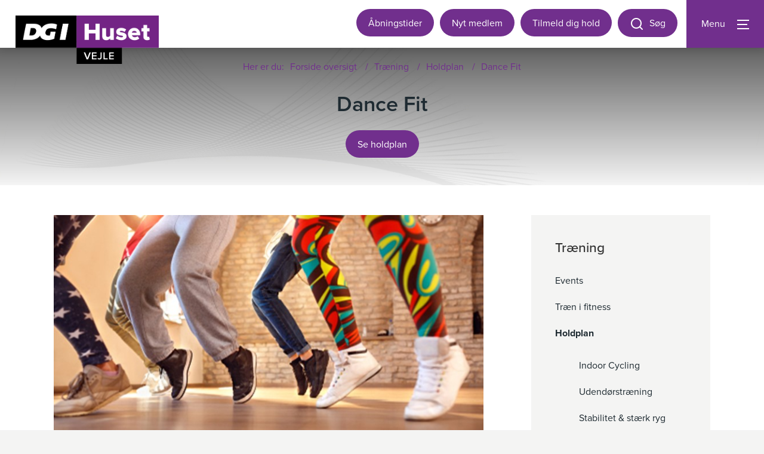

--- FILE ---
content_type: text/html; charset=utf-8
request_url: https://www.dgihusetvejle.dk/da/traening/holdplan/dance-fit/
body_size: 10257
content:

<!DOCTYPE html>
<html lang="da">
<head>

    
    <script type="text/javascript">
        window.dataLayer = window.dataLayer || [];
        function gtag() {
            dataLayer.push(arguments);
        }
        gtag('consent', 'default', {
            ad_storage: 'denied',
            analytics_storage: 'denied',
            wait_for_update: 500,
        });
        gtag('set', 'ads_data_redaction', true);
    </script>

    <meta name="google-site-verification" content="pBJSdeKktVeuF3RGo5m9YBRB7M0TDizSgwqnfzbAPNk" />
    <meta name="msvalidate.01" content="B867599C14A4A2BA63760B81CB8C8DF6" />
    <meta name="facebook-domain-verification" content="63bibe4g4dy20yz75fwahlzcevq23y" />
    
    


<meta charset="utf-8"> 
<meta http-equiv="X-UA-Compatible" content="IE=edge">
<meta name="viewport" content="width=device-width, initial-scale=1, user-scalable=0">

<title>Dance i DGI Huset Vejle - DGI Huset Vejle</title>

<meta name="description" content="Elsker du at bev&#230;ge dig til god musik og f&#229; sved p&#229; panden - s&#229; deltag du p&#229; vores dansehold og f&#229; en fantastisk tr&#230;ning hvor du f&#229;r pulsen op og styrket benene." />

<meta property="og:title" content="Dans, Zumba, step &amp; barre fitness i DGI Huset Vejle" />
<meta property="og:description" content="Elsker du at bev&#230;ge dig til god musik og f&#229; sved p&#229; panden - s&#229; deltag du p&#229; vores danse, step eller barrefitness hold og f&#229; en fantastisk tr&#230;ning, hvor du f&#229;r pulsen op og styrket benene." />

<meta property="og:site_name" content="dgihusetvejle.dk" />
<meta property="og:url" content="https://www.dgihusetvejle.dk/da/traening/holdplan/dance-fit/" />
<meta property="og:type" content="website" />

    <meta property="og:image" content="https://www.dgihusetvejle.dk/media/teshpf0g/dance_-colourbox13114040.jpg" />

    <link rel="apple-touch-icon" sizes="57x57" href="/media/lq5oxmod/dgi-huset-vejle_icon.png?anchor=center&amp;mode=crop&amp;width=57&amp;height=57&amp;rnd=132162331502130000">
    <link rel="apple-touch-icon" sizes="60x60" href="/media/lq5oxmod/dgi-huset-vejle_icon.png?anchor=center&amp;mode=crop&amp;width=60&amp;height=60&amp;rnd=132162331502130000">
    <link rel="apple-touch-icon" sizes="72x72" href="/media/lq5oxmod/dgi-huset-vejle_icon.png?anchor=center&amp;mode=crop&amp;width=72&amp;height=72&amp;rnd=132162331502130000">
    <link rel="apple-touch-icon" sizes="76x76" href="/media/lq5oxmod/dgi-huset-vejle_icon.png?anchor=center&amp;mode=crop&amp;width=76&amp;height=76&amp;rnd=132162331502130000">
    <link rel="apple-touch-icon" sizes="114x114" href="/media/lq5oxmod/dgi-huset-vejle_icon.png?anchor=center&amp;mode=crop&amp;width=114&amp;height=114&amp;rnd=132162331502130000">
    <link rel="apple-touch-icon" sizes="120x120" href="/media/lq5oxmod/dgi-huset-vejle_icon.png?anchor=center&amp;mode=crop&amp;width=120&amp;height=120&amp;rnd=132162331502130000">
    <link rel="apple-touch-icon" sizes="152x152" href="/media/lq5oxmod/dgi-huset-vejle_icon.png?anchor=center&amp;mode=crop&amp;width=152&amp;height=152&amp;rnd=132162331502130000">
    <link rel="apple-touch-icon" sizes="180x180" href="/media/lq5oxmod/dgi-huset-vejle_icon.png?anchor=center&amp;mode=crop&amp;width=180&amp;height=180&amp;rnd=132162331502130000">
    <link rel="icon" type="image/png" href="/media/lq5oxmod/dgi-huset-vejle_icon.png?anchor=center&amp;mode=crop&amp;width=16&amp;height=16&amp;rnd=132162331502130000" sizes="16x16">
    <link rel="icon" type="image/png" href="/media/lq5oxmod/dgi-huset-vejle_icon.png?anchor=center&amp;mode=crop&amp;width=32&amp;height=32&amp;rnd=132162331502130000" sizes="32x32">
    <link rel="icon" type="image/png" href="/media/lq5oxmod/dgi-huset-vejle_icon.png?anchor=center&amp;mode=crop&amp;width=96&amp;height=96&amp;rnd=132162331502130000" sizes="96x96">
    <link rel="icon" type="image/png" href="/media/lq5oxmod/dgi-huset-vejle_icon.png?anchor=center&amp;mode=crop&amp;width=160&amp;height=160&amp;rnd=132162331502130000" sizes="160x160">
    <link rel="icon" type="image/png" href="/media/lq5oxmod/dgi-huset-vejle_icon.png?anchor=center&amp;mode=crop&amp;width=196&amp;height=196&amp;rnd=132162331502130000" sizes="196x196">
    <meta name="msapplication-TileImage" content="/media/lq5oxmod/dgi-huset-vejle_icon.png?anchor=center&amp;mode=crop&amp;width=144&amp;height=144&amp;rnd=132162331502130000">
    <meta name="msapplication-TileColor" content="#FFFFFF">



    <!-- TYPEKIT-->
    <link rel="stylesheet" href="https://use.typekit.net/pfu6mfn.css">

    <!-- STYLES -->
    <link href="/css/style.min.css?v=638682307746479891" rel="stylesheet">

    

    <!-- jquery -->
    <script type="text/javascript" src="/scripts/jquery-2.2.4.min.js"></script>

    <!-- Cookieinformation -->
    <script id="CookieConsent" src="https://policy.app.cookieinformation.com/uc.js"data-culture="DA" type="text/javascript"></script>

    <!-- Umbraco Forms Script -->

    <script src="/scripts/forms/jquery.validate.min.js"></script>
    <script src="/scripts/forms/jquery.validate.unobtrusive.min.js"></script>

    <script>
        window.addEventListener('CookieInformationConsentGiven', function (event) {
           
            
            (function (w, d, s, l, i) {
                w[l] = w[l] || []; w[l].push({
                    'gtm.start':
                        new Date().getTime(), event: 'gtm.js'
                }); var f = d.getElementsByTagName(s)[0],
                    j = d.createElement(s), dl = l != 'dataLayer' ? '&l=' + l : ''; j.async = true; j.src =
                        'https://www.googletagmanager.com/gtm.js?id=' + i + dl; f.parentNode.insertBefore(j, f);
            })(window, document, 'script', 'dataLayer', 'GTM-5LM48TW');
            
         }, false);
    </script>

   

</head>
<body>

    
    <noscript>
        <iframe src="https://www.googletagmanager.com/ns.html?id=GTM-5LM48TW" height="0" width="0" style="display:none;visibility:hidden"></iframe>
    </noscript>


    <header>
        <div class="appbar">
            <div class="header-navigation">
                <section class="main-nav-section">

                        <a class="header-logo" href="/">
                            <img src="/media/sjbdzyjw/logo.png" alt="Logo" />
                        </a>
                </section>

                <section class="shortcuts d-none d-lg-block mt-15">

                        <div class="mr-10 float-left">
                            <span class="btn--primary">
                                <a href="/da/abningstider/" class="d-inline-block">&#197;bningstider</a>
                            </span>
                        </div>
                        <div class="mr-10 float-left">
                            <span class="btn--primary">
                                <a href="https://fitness.flexybox.com/dgivejle/registration/index" class="d-inline-block" target="_blank">Nyt medlem</a>
                            </span>
                        </div>
                        <div class="mr-10 float-left">
                            <span class="btn--primary">
                                <a href="https://fitness.flexybox.com/dgivejle/Public/index?ReturnUrl=%2Fdgivejle" class="d-inline-block" target="_blank">Tilmeld dig hold</a>
                            </span>
                        </div>

                    <div class="float-left mr-10">
                        <span class="btn--primary search-bar-trigger">
                            <a>
                                <i class="icon-search pr-5 h3 align-middle"></i>
                                <span>S&#248;g</span>
                            </a>
                        </span>
                    </div>



                </section>

            </div><!-- \\header navigation -->
            
            <div>
                <span class="mobile-search-btn d-lg-none btn--primary search-bar-trigger">
                    <a>
                        <i class="icon-search h3 align-middle"></i>
                    </a>
                </span>
            </div>

            <div class="burger-menu hide-from-print" id="toggle-mobile-menu">
                <div class="text">Menu</div>
                <div class="bars">
                    <span class="top"></span> 
                    <span class="mid"></span>
                    <span class="bot"></span>
                </div>
            </div><!-- \\ toggle-mobile-navigation -->
        </div>

        <div class="search-popup p-30 p-md-60 p-lg-100">
    <div class="search-wrapper">
        <button class="close-search">
            <span class="d-none d-md-inline">Luk s&#248;gning</span>
            <i class="icon icon-close"></i>
        </button>

        <form method="get" action="/da/soeg" class="m-0">
            <input type="text" name="q" class="search-bar py-10" autocomplete="off" placeholder="S&#248;g p&#229; siden..."
                   data-root="1298" />

            <button class="submit">
                <i class="icon icon-search"></i>
            </button>
        </form>

    </div>
    <div class="pt-15">Tryk enter eller esc for at afslutte s&#248;gning</div>
</div>

<div class="search-overlay"></div>


    </header><!-- \\HEADER -->

    <main class="site pt-60 pt-md-80">

        


    <section class="header-text-section">

        <div class="header-text-section__breadcrumbs">
            <ul class="ul--reset">
                <li class="mr-10">Her er du: </li>
                    <li>
                        <span>
                            <a href="/da/">Forside oversigt</a><span></span>
                        </span>
                        <span class="mx-10">/</span>
                    </li>
                    <li>
                        <span>
                            <a href="/da/traening/">Tr&#230;ning</a><span></span>
                        </span>
                        <span class="mx-10">/</span>
                    </li>
                    <li>
                        <span>
                            <a href="/da/traening/holdplan/">Holdplan</a><span></span>
                        </span>
                        <span class="mx-10">/</span>
                    </li>
                                    <li>
                        <span class="active">
                            Dance Fit
                        </span>
                    </li>

            </ul>
        </div>

            <div class="header-text-section__inner" style="background: linear-gradient(rgba(0,0,0,0.60),transparent)">
                <div class="container">
                    <div class="row">
                        <div class="col-12">
                            <div class="editor py-30 pt-md-60 text-center"><h1 style="text-align: center;">Dance Fit</h1>
<p style="text-align: center;"><span class="btn--primary"><a rel="noopener" href="https://fitness.flexybox.com/dgivejle/Public/index" target="_blank">Se holdplan</a></span></p></div>
                        </div>
                    </div>
                </div>
            </div>

    </section>


<div class="color--bg--white">


    <section class="regular-subpage py-20 py-md-50 ">
        <div class="container wide">        
            <div class="row">

                <div class="col-lg-8">
                    


<div class="row pagebuilder">





<div class="col-12 p-0 px-sm-20 pagebuilder__text-and-image">
    <div>
        <div class="split__box">
            <div class="split__image col-xxl-7"
                 style="background-position:;">

                    <img class="w-100" src="/media/f1qcgpho/hiphop_shutterstock_1038362869.jpg?anchor=center&amp;mode=crop&amp;width=800&amp;height=520&amp;rnd=133148848882370000" alt="HIPHOP Shutterstock 1038362869" />

            </div>

            <div class="col-xxl-5 split__text m-auto py-30 py-xl-60 px-xl-60">
                <div class="editor"><p>Dance Fit er for dig som elsker at danse til god musik, samtidig med at du får pulsen op og kommer i godt humør!</p>
<p>På Dance Fit får du en time med høj intensitet og energi fra start til slut. Du vil blive mødt med godt humør og fede dansetrin – som tilsammen sætter stemningen for en fed dansefest! Kom og slå dig løs og bevæge dig til god musik. Instruktøren vil guide dig gennem hele timen.</p>
<p class="s6">Når du danser styrker du dine knogler, din bevægelighed og dine led. Samtidig er det konditionsgivende fordi musik, dansetrin og en top motiveret instruktør naturligt får dig op på beatet. Timen starter med opvarmning og afsluttes med cooldown/udstræk.</p>
<p>Der vil være musik for enhver smag – så kom og dans dig glad og i form! Det vigtigste er at vi har det sjovt sammen. Dance Fit kræver ingen danseerfaring – ALLE kan være med. <br /><br /></p>
<p><span class="btn--primary"><a rel="noopener" href="https://profile.flexybox.com/dgivejle/classes-new" target="_blank">Se holdplan</a></span></p></div>
            </div>
        </div>
    </div>

</div>


</div>

                </div>

                    <div class="col-lg-4 pl-lg-60">
                        

<div class="side-nav clearfix py-30 px-40 d-none d-lg-block color--bg--light-grey">
    
    <h4 class="first-level">
        <a href="/da/traening/">
            Tr&#230;ning
        </a>
    </h4>

    <ul class="p-0">
            <li class="py-10">

                <a href="/da/traening/events/">Events</a>

                

            </li>
            <li class="has-children py-10">

                <a href="/da/traening/traen-i-fitness/">Tr&#230;n i fitness</a>

                

            </li>
            <li class="has-children current py-10">

                <a href="/da/traening/holdplan/" class="current">Holdplan</a>

                        <ul class="level-4 my-20">
                    <li class="py-10">
                        <a href="/da/traening/holdplan/indoor-cycling/">Indoor Cycling</a>
                    </li>
                    <li class="has-children py-10">
                        <a href="/da/traening/holdplan/udendoerstraening/">Udend&#248;rstr&#230;ning</a>
                    </li>
                    <li class="has-children py-10">
                        <a href="/da/traening/holdplan/stabilitet-staerk-ryg/">Stabilitet &amp; st&#230;rk ryg</a>
                    </li>
                    <li class="has-children py-10">
                        <a href="/da/traening/holdplan/styrketraen-paa-hold/">Styrketr&#230;n p&#229; hold</a>
                    </li>
                    <li class="has-children py-10">
                        <a href="/da/traening/holdplan/puls-styrke/">Puls &amp; styrke</a>
                    </li>
                    <li class="has-children py-10">
                        <a href="/da/traening/holdplan/reformer/">Reformer</a>
                    </li>
                    <li class="has-children py-10">
                        <a href="/da/traening/holdplan/yoga/">Yoga</a>
                    </li>
                    <li class="py-10">
                        <a href="/da/traening/holdplan/dance-fit/" class="current">Dance Fit</a>
                    </li>
                    <li class="py-10">
                        <a href="/da/traening/holdplan/energi-til-livet/">Energi til livet</a>
                    </li>

        </ul>


            </li>
            <li class="has-children py-10">

                <a href="/da/traening/traeningsforloeb/">Tr&#230;ningsforl&#248;b</a>

                

            </li>
            <li class="has-children py-10">

                <a href="/da/traening/personlig-traening/">Personlig tr&#230;ning</a>

                

            </li>
            <li class="has-children py-10">

                <a href="/da/traening/traening-for-gravide/">Tr&#230;ning for gravide</a>

                

            </li>
            <li class="has-children py-10">

                <a href="/da/traening/traening-med-baby/">Tr&#230;ning med baby</a>

                

            </li>
            <li class="has-children py-10">

                <a href="/da/traening/traening-10-14-aar/">Tr&#230;ning 10-14 &#229;r</a>

                

            </li>
            <li class="has-children py-10">

                <a href="/da/traening/traening-for-seniorer/">Tr&#230;ning for seniorer</a>

                

            </li>
            <li class="py-10">

                <a href="/da/traening/book-en-bane/">Book en bane</a>

                

            </li>
            <li class="has-children py-10">

                <a href="/da/traening/medlemsfordele/">Medlemsfordele</a>

                

            </li>
            <li class="py-10">

                <a href="/da/traening/priser/">Priser</a>

                

            </li>
            <li class="has-children py-10">

                <a href="/da/traening/betingelser/">Betingelser</a>

                

            </li>
    </ul>
</div>


                        






                         
                    </div>
                
            </div>
        </div>
    </section>

    

<section class="breadcrumbs py-10">
    <div class="container">
        <div class="row align-items-center">

            <div class="col-9 smaller pt-5 d-none d-md-block">

                <ul class="ul--reset">
                        <li class="float-left">
                            <span class="crumb">
                                <a href="/da/">Forside oversigt</a><span></span>
                            </span>
                            <span class="mx-10">/</span>
                        </li>
                        <li class="float-left">
                            <span class="crumb">
                                <a href="/da/traening/">Tr&#230;ning</a><span></span>
                            </span>
                            <span class="mx-10">/</span>
                        </li>
                        <li class="float-left">
                            <span class="crumb">
                                <a href="/da/traening/holdplan/">Holdplan</a><span></span>
                            </span>
                            <span class="mx-10">/</span>
                        </li>
                                            <li>
                            <span class="active">
                                Dance Fit
                            </span>
                        </li>

                </ul>

            </div>

            
            

        </div>
    </div>
</section><!-- \\ Breadcrumb-->


</div>

    </main><!-- \\ SITE -->

    
<footer class="color--bg--light-grey py-20 py-md-60">
    <div class="container">
        <div class="row">

            
            <div class="col-sm-4 col-lg-3 my-20">
                        <div class="editor">
                            <h5>Adresse</h5>
                            <p><a href="/da/om-os/parkering-og-oversigtskort/" title="Parkering"><strong>Parkering</strong>:</a><br />Vestre Engvej<br />DK-7100 Vejle</p>
<p><strong>Postadresse</strong>:<br />Willy Sørensens Plads 5<br />DK-7100 Vejle</p>
                        </div>

            </div>

            
            <div class="col-sm-4 col-lg-3 my-20">
                        <div class="editor">
                            <h5>Quicklinks</h5>
                            <ul>
                                    <li>
                                        <a href="/da/vaerktoejskasse-events/" class="d-block">V&#230;rkt&#248;jskasse events</a>
                                    </li>
                            </ul>
                        </div>

            </div>

            
            <div class="col-sm-4 col-lg-3 my-20">
                        <div class="editor">
                            <h5>Generel info</h5>
                            <ul>
                                    <li>
                                        <a href="/da/om-os/kontakt-os/" class="d-block">Kontakt os</a>
                                    </li>
                                    <li>
                                        <a href="/da/om-os/parkering-og-oversigtskort/" class="d-block">Parkering og oversigtskort</a>
                                    </li>
                                    <li>
                                        <a href="/da/om-os/cookie-og-privatlivspolitik/" class="d-block">Cookie- og privatlivspolitik</a>
                                    </li>
                            </ul>
                        </div>

            </div>

            
            <div class="col-lg-3 col-sm-6 my-20 order-md-first">

                    <div class="editor">
                        <h5>DGI Huset Vejle</h5>
                        <p>Tlf. 7644 6000</p>
                    </div>

                <div class="my-30 d-none d-sm-block">
                        <a href="https://dk.linkedin.com/company/dgi-huset-vejle" target="_blank" class="mx-10 social-media-icon">
                            <i class="icon-linkedin"></i>
                        </a>

                        <a href="https://www.facebook.com/dgihusetvejle" target="_blank" class="mx-10 social-media-icon">
                            <i class="icon-facebook"></i>
                        </a>

                        <a href="https://www.instagram.com/dgihusetvejle/" target="_blank" class="mx-10 social-media-icon">
                            <i class="icon-instagram"></i>
                        </a>
                </div>
            </div>

        </div>
    </div>
</footer>

        

    <div class="site-alerts">
    </div>

    

<nav class="navigation clearfix d-none d-sm-block hide-scrollbar">
    
    <ul class="level-1 head-level">
            <li class="has-children">
                <a href="/da/abningstider/">&#197;bningstider</a>

                    <div class="show-kids"><span class="icon"></span></div>
    <ul class="level-3">
            <li>
                <a href="/da/abningstider/svoemmehal/">Sv&#248;mmehal</a>


            </li>
            <li>
                <a href="/da/abningstider/fitness/">Fitness</a>


            </li>
            <li>
                <a href="/da/abningstider/cafe-nordic/">Cafe Nordic</a>


            </li>
            <li>
                <a href="/da/abningstider/reception/">Reception</a>


            </li>
            <li>
                <a href="/da/abningstider/opening-hours/">Opening hours</a>


            </li>
    </ul>
            </li>
            <li>
                <a href="/da/arrangementer/">Det sker</a>

            </li>
            <li class="current has-children">
                <a href="/da/traening/">Tr&#230;ning</a>

                    <div class="show-kids"><span class="icon"></span></div>
    <ul class="level-3">
            <li>
                <a href="/da/traening/events/">Events</a>


            </li>
            <li class="has-children">
                <a href="/da/traening/traen-i-fitness/">Tr&#230;n i fitness</a>


                    <div class="show-kids"><span class="icon"></span></div>
    <ul class="level-4">
            <li>
                <a href="/da/traening/traen-i-fitness/fitness-udstyr/">Fitness udstyr</a>


            </li>
            <li>
                <a href="/da/traening/traen-i-fitness/husregler-i-fitness/">Husregler i fitness</a>


            </li>
            <li>
                <a href="/da/traening/traen-i-fitness/fremvisning-af-maskiner/">Fremvisning af maskiner</a>


            </li>
            <li>
                <a href="/da/traening/traen-i-fitness/feedback-og-forslag/">Feedback og forslag</a>


            </li>
    </ul>
            </li>
            <li class="current has-children">
                <a href="/da/traening/holdplan/">Holdplan</a>


                    <div class="show-kids"><span class="icon"></span></div>
    <ul class="level-4">
            <li>
                <a href="/da/traening/holdplan/indoor-cycling/">Indoor Cycling</a>


            </li>
            <li class="has-children">
                <a href="/da/traening/holdplan/udendoerstraening/">Udend&#248;rstr&#230;ning</a>


                    <div class="show-kids"><span class="icon"></span></div>
    <ul class="level-5">
            <li>
                <a href="/da/traening/holdplan/udendoerstraening/puls-styrke-i-noerremarksskoven/">Puls &amp; Styrke i N&#248;rremarksskoven</a>


            </li>
            <li>
                <a href="/da/traening/holdplan/udendoerstraening/puls-styrke-i-soendermarksskoven/">Puls &amp; Styrke i S&#248;ndermarksskoven</a>


            </li>
    </ul>
            </li>
            <li class="has-children">
                <a href="/da/traening/holdplan/stabilitet-staerk-ryg/">Stabilitet &amp; st&#230;rk ryg</a>


                    <div class="show-kids"><span class="icon"></span></div>
    <ul class="level-5">
            <li>
                <a href="/da/traening/holdplan/stabilitet-staerk-ryg/trx/">TRX</a>


            </li>
            <li>
                <a href="/da/traening/holdplan/stabilitet-staerk-ryg/pilates/">Pilates</a>


            </li>
            <li>
                <a href="/da/traening/holdplan/stabilitet-staerk-ryg/staerk-ryg/">St&#230;rk ryg</a>


            </li>
            <li>
                <a href="/da/traening/holdplan/stabilitet-staerk-ryg/body-bold/">Body bold</a>


            </li>
    </ul>
            </li>
            <li class="has-children">
                <a href="/da/traening/holdplan/styrketraen-paa-hold/">Styrketr&#230;n p&#229; hold</a>


                    <div class="show-kids"><span class="icon"></span></div>
    <ul class="level-5">
            <li>
                <a href="/da/traening/holdplan/styrketraen-paa-hold/go-strong/">Go Strong</a>


            </li>
            <li>
                <a href="/da/traening/holdplan/styrketraen-paa-hold/core/">Core</a>


            </li>
            <li>
                <a href="/da/traening/holdplan/styrketraen-paa-hold/styrketraening-2/">Styrketr&#230;ning 2</a>


            </li>
            <li>
                <a href="/da/traening/holdplan/styrketraen-paa-hold/cross-fitness/">Cross Fitness</a>


            </li>
            <li>
                <a href="/da/traening/holdplan/styrketraen-paa-hold/styrketraening-1/">Styrketr&#230;ning 1</a>


            </li>
    </ul>
            </li>
            <li class="has-children">
                <a href="/da/traening/holdplan/puls-styrke/">Puls &amp; styrke</a>


                    <div class="show-kids"><span class="icon"></span></div>
    <ul class="level-5">
            <li>
                <a href="/da/traening/holdplan/puls-styrke/tabata/">Tabata</a>


            </li>
            <li>
                <a href="/da/traening/holdplan/puls-styrke/fatburner/">Fatburner</a>


            </li>
            <li>
                <a href="/da/traening/holdplan/puls-styrke/cirkeltraening/">Cirkeltr&#230;ning</a>


            </li>
            <li>
                <a href="/da/traening/holdplan/puls-styrke/workout-of-the-day/">Workout of the day</a>


            </li>
            <li>
                <a href="/da/traening/holdplan/puls-styrke/step-fitness/">Step Fitness</a>


            </li>
    </ul>
            </li>
            <li class="has-children">
                <a href="/da/traening/holdplan/reformer/">Reformer</a>


                    <div class="show-kids"><span class="icon"></span></div>
    <ul class="level-5">
            <li>
                <a href="/da/traening/holdplan/reformer/reformer-generelt/">Reformer generelt</a>


            </li>
            <li>
                <a href="/da/traening/holdplan/reformer/reformer-pilates/">Reformer Pilates</a>


            </li>
            <li>
                <a href="/da/traening/holdplan/reformer/reformer-power/">Reformer Power</a>


            </li>
            <li>
                <a href="/da/traening/holdplan/reformer/reformer-for-mor/">Reformer for mor</a>


            </li>
            <li>
                <a href="/da/traening/holdplan/reformer/personlig-traening-i-reformer/">Personlig tr&#230;ning i reformer</a>


            </li>
            <li>
                <a href="/da/traening/holdplan/reformer/reformer-mix/">Reformer Mix</a>


            </li>
            <li>
                <a href="/da/traening/holdplan/reformer/reformer-begynder/">Reformer begynder</a>


            </li>
    </ul>
            </li>
            <li class="has-children">
                <a href="/da/traening/holdplan/yoga/">Yoga</a>


                    <div class="show-kids"><span class="icon"></span></div>
    <ul class="level-5">
            <li>
                <a href="/da/traening/holdplan/yoga/hatha-yoga/">Hatha Yoga</a>


            </li>
            <li>
                <a href="/da/traening/holdplan/yoga/yin-yoga/">Yin Yoga</a>


            </li>
            <li>
                <a href="/da/traening/holdplan/yoga/hot-yin-yoga/">Hot Yin Yoga</a>


            </li>
            <li>
                <a href="/da/traening/holdplan/yoga/yoga-for-maend/">Yoga for m&#230;nd</a>


            </li>
            <li>
                <a href="/da/traening/holdplan/yoga/hot-yoga/">Hot Yoga</a>


            </li>
            <li>
                <a href="/da/traening/holdplan/yoga/generelt-om-yoga/">Generelt om yoga</a>


            </li>
    </ul>
            </li>
            <li class="current">
                <a href="/da/traening/holdplan/dance-fit/">Dance Fit</a>


            </li>
            <li>
                <a href="/da/traening/holdplan/energi-til-livet/">Energi til livet</a>


            </li>
    </ul>
            </li>
            <li class="has-children">
                <a href="/da/traening/traeningsforloeb/">Tr&#230;ningsforl&#248;b</a>


                    <div class="show-kids"><span class="icon"></span></div>
    <ul class="level-4">
            <li>
                <a href="/da/traening/traeningsforloeb/traek-vejret/">Tr&#230;k vejret</a>


            </li>
            <li>
                <a href="/da/traening/traeningsforloeb/cycling-for-begyndere/">Cycling for begyndere</a>


            </li>
            <li>
                <a href="/da/traening/traeningsforloeb/reformer-for-gravide/">Reformer for gravide</a>


            </li>
            <li>
                <a href="/da/traening/traeningsforloeb/plus-pigerne/">Plus pigerne</a>


            </li>
            <li>
                <a href="/da/traening/traeningsforloeb/step-fitness-for-begyndere/">Step Fitness for begyndere</a>


            </li>
            <li>
                <a href="/da/traening/traeningsforloeb/ud-af-hovedet-ned-i-kroppen/">Ud af hovedet, ned i kroppen</a>


            </li>
            <li>
                <a href="/da/traening/traeningsforloeb/fut/">F.U.T.</a>


            </li>
    </ul>
            </li>
            <li class="has-children">
                <a href="/da/traening/personlig-traening/">Personlig tr&#230;ning</a>


                    <div class="show-kids"><span class="icon"></span></div>
    <ul class="level-4">
            <li>
                <a href="/da/traening/personlig-traening/mette-gotsch/">Mette Gotsch</a>


            </li>
            <li>
                <a href="/da/traening/personlig-traening/thomas-falk/">Thomas Falk</a>


            </li>
            <li>
                <a href="/da/traening/personlig-traening/ghita/">Ghita</a>


            </li>
    </ul>
            </li>
            <li class="has-children">
                <a href="/da/traening/traening-for-gravide/">Tr&#230;ning for gravide</a>


                    <div class="show-kids"><span class="icon"></span></div>
    <ul class="level-4">
            <li>
                <a href="/da/traening/traening-for-gravide/reformer-for-gravide/">Reformer for gravide</a>


            </li>
            <li>
                <a href="/da/traening/traening-for-gravide/trx-for-mor-og-far/">TRX for mor og far</a>


            </li>
            <li>
                <a href="/da/traening/traening-for-gravide/generelt-om-gravid-traening/">Generelt om gravid tr&#230;ning</a>


            </li>
            <li>
                <a href="/da/traening/traening-for-gravide/reformer-for-mor/">Reformer for mor</a>


            </li>
            <li>
                <a href="/da/traening/traening-for-gravide/mor-i-form/">Mor i form</a>


            </li>
            <li>
                <a href="/da/traening/traening-for-gravide/yoga-for-gravide/">Yoga for gravide</a>


            </li>
            <li>
                <a href="/da/traening/traening-for-gravide/aquamama-for-gravide/">Aquamama for gravide</a>


            </li>
    </ul>
            </li>
            <li class="has-children">
                <a href="/da/traening/traening-med-baby/">Tr&#230;ning med baby</a>


                    <div class="show-kids"><span class="icon"></span></div>
    <ul class="level-4">
            <li>
                <a href="/da/traening/traening-med-baby/efterfoedselstraening/">Efterf&#248;dselstr&#230;ning</a>


            </li>
            <li>
                <a href="/da/traening/traening-med-baby/babysvoemning/">Babysv&#248;mning</a>


            </li>
            <li>
                <a href="/da/traening/traening-med-baby/babymotorik-3-6-mdr-forloeb/">Babymotorik 3-6 mdr. forl&#248;b</a>


            </li>
            <li>
                <a href="/da/traening/traening-med-baby/trx-for-mor-og-far/">TRX for mor og far</a>


            </li>
            <li>
                <a href="/da/traening/traening-med-baby/mor-i-form/">Mor i form</a>


            </li>
            <li>
                <a href="/da/traening/traening-med-baby/reformer-for-mor/">Reformer for mor</a>


            </li>
            <li>
                <a href="/da/traening/traening-med-baby/babymotorik-7-12-mdr/">Babymotorik 7-12 mdr.</a>


            </li>
    </ul>
            </li>
            <li class="has-children">
                <a href="/da/traening/traening-10-14-aar/">Tr&#230;ning 10-14 &#229;r</a>


                    <div class="show-kids"><span class="icon"></span></div>
    <ul class="level-4">
            <li>
                <a href="/da/traening/traening-10-14-aar/familiefitness/">Familiefitness</a>


            </li>
            <li>
                <a href="/da/traening/traening-10-14-aar/dance-fit-10-14-aar/">Dance Fit 10-14 &#229;r</a>


            </li>
            <li>
                <a href="/da/traening/traening-10-14-aar/aktive-familier/">Aktive familier</a>


            </li>
    </ul>
            </li>
            <li class="has-children">
                <a href="/da/traening/traening-for-seniorer/">Tr&#230;ning for seniorer</a>


                    <div class="show-kids"><span class="icon"></span></div>
    <ul class="level-4">
            <li>
                <a href="/da/traening/traening-for-seniorer/senior-i-fitness/">Senior i fitness</a>


            </li>
            <li class="has-children">
                <a href="/da/traening/traening-for-seniorer/senior-hold/">Senior hold</a>


                    <div class="show-kids"><span class="icon"></span></div>
    <ul class="level-5">
            <li>
                <a href="/da/traening/traening-for-seniorer/senior-hold/senior-styrk-dig/">Senior styrk dig</a>


            </li>
    </ul>
            </li>
    </ul>
            </li>
            <li>
                <a href="/da/traening/book-en-bane/">Book en bane</a>


            </li>
            <li class="has-children">
                <a href="/da/traening/medlemsfordele/">Medlemsfordele</a>


                    <div class="show-kids"><span class="icon"></span></div>
    <ul class="level-4">
            <li>
                <a href="/da/traening/medlemsfordele/osteopati/">Osteopati</a>


            </li>
            <li>
                <a href="/da/traening/medlemsfordele/behandlergaarden-vejle/">Behandlerg&#229;rden Vejle</a>


            </li>
            <li>
                <a href="/da/traening/medlemsfordele/loeberen-vejle/">L&#248;beren Vejle</a>


            </li>
    </ul>
            </li>
            <li>
                <a href="/da/traening/priser/">Priser</a>


            </li>
            <li class="has-children">
                <a href="/da/traening/betingelser/">Betingelser</a>


                    <div class="show-kids"><span class="icon"></span></div>
    <ul class="level-4">
            <li>
                <a href="/da/traening/betingelser/handelsbetingelser/">Handelsbetingelser</a>


            </li>
    </ul>
            </li>
    </ul>
            </li>
            <li class="has-children">
                <a href="/da/svoemmehal/">Sv&#248;mmehal</a>

                    <div class="show-kids"><span class="icon"></span></div>
    <ul class="level-3">
            <li class="has-children">
                <a href="/da/svoemmehal/events-arrangementer/">Events &amp; arrangementer</a>


                    <div class="show-kids"><span class="icon"></span></div>
    <ul class="level-4">
            <li>
                <a href="/da/svoemmehal/events-arrangementer/boernefoedselsdag/">B&#248;rnef&#248;dselsdag</a>


            </li>
            <li>
                <a href="/da/svoemmehal/events-arrangementer/hiit-sauna-isbad/">HIIT, sauna &amp; isbad</a>


            </li>
            <li>
                <a href="/da/svoemmehal/events-arrangementer/aqua-disco/">Aqua Disco</a>


            </li>
            <li>
                <a href="/da/svoemmehal/events-arrangementer/wellness-voksentid/">Wellness &amp; voksentid</a>


            </li>
            <li>
                <a href="/da/svoemmehal/events-arrangementer/grupper-paa-20-personer-eller-der-over/">Grupper p&#229; 20 personer eller der over</a>


            </li>
            <li class="has-children">
                <a href="/da/svoemmehal/events-arrangementer/traeningsophold/">Tr&#230;ningsophold</a>


                    <div class="show-kids"><span class="icon"></span></div>
    <ul class="level-5">
            <li>
                <a href="/da/svoemmehal/events-arrangementer/traeningsophold/send-en-forespoergsel/">Send en foresp&#248;rgsel</a>


            </li>
    </ul>
            </li>
            <li>
                <a href="/da/svoemmehal/events-arrangementer/babyfoto-i-vand/">Babyfoto i vand</a>


            </li>
            <li>
                <a href="/da/svoemmehal/events-arrangementer/weekendgus/">WeekendGus</a>


            </li>
            <li>
                <a href="/da/svoemmehal/events-arrangementer/gys-gus/">Gys &amp; Gus</a>


            </li>
    </ul>
            </li>
            <li class="has-children">
                <a href="/da/svoemmehal/sup-loebetaeppe-kajak-og-leg/">SUP, l&#248;bet&#230;ppe, kajak og leg</a>


                    <div class="show-kids"><span class="icon"></span></div>
    <ul class="level-4">
            <li>
                <a href="/da/svoemmehal/sup-loebetaeppe-kajak-og-leg/sup/">SUP</a>


            </li>
            <li>
                <a href="/da/svoemmehal/sup-loebetaeppe-kajak-og-leg/kajak/">Kajak</a>


            </li>
            <li>
                <a href="/da/svoemmehal/sup-loebetaeppe-kajak-og-leg/tid-og-banetaeller/">Tid og banet&#230;ller</a>


            </li>
    </ul>
            </li>
            <li class="has-children">
                <a href="/da/svoemmehal/traen-paa-hold-i-vand/">Tr&#230;n p&#229; hold i vand</a>


                    <div class="show-kids"><span class="icon"></span></div>
    <ul class="level-4">
            <li>
                <a href="/da/svoemmehal/traen-paa-hold-i-vand/babysvoemning/">Babysv&#248;mning</a>


            </li>
            <li>
                <a href="/da/svoemmehal/traen-paa-hold-i-vand/aqua-fitness/">Aqua Fitness</a>


            </li>
            <li>
                <a href="/da/svoemmehal/traen-paa-hold-i-vand/aquagym/">Aquagym</a>


            </li>
            <li>
                <a href="/da/svoemmehal/traen-paa-hold-i-vand/saunagus/">Saunagus</a>


            </li>
            <li>
                <a href="/da/svoemmehal/traen-paa-hold-i-vand/aquamama-for-gravide/">Aquamama for gravide</a>


            </li>
            <li>
                <a href="/da/svoemmehal/traen-paa-hold-i-vand/svoem-og-leg-3-5-aar/">Sv&#248;m og leg 3-5 &#229;r</a>


            </li>
            <li>
                <a href="/da/svoemmehal/traen-paa-hold-i-vand/baby-tumlesvoemning-1-3-aar/">Baby &amp; tumlesv&#248;mning 1-3 &#229;r</a>


            </li>
    </ul>
            </li>
            <li class="has-children">
                <a href="/da/svoemmehal/lukkede-forloeb-i-vand/">Lukkede forl&#248;b i vand</a>


                    <div class="show-kids"><span class="icon"></span></div>
    <ul class="level-4">
            <li>
                <a href="/da/svoemmehal/lukkede-forloeb-i-vand/svoemmeundervisning-for-boern-og-voksne/">Sv&#248;mmeundervisning for b&#248;rn og voksne</a>


            </li>
            <li>
                <a href="/da/svoemmehal/lukkede-forloeb-i-vand/plus-pigerne-i-vand/">Plus pigerne i vand</a>


            </li>
            <li>
                <a href="/da/svoemmehal/lukkede-forloeb-i-vand/hold-vejret/">Hold vejret</a>


            </li>
            <li>
                <a href="/da/svoemmehal/lukkede-forloeb-i-vand/hiit-sauna-isbad/">HIIT, sauna &amp; isbad</a>


            </li>
            <li>
                <a href="/da/svoemmehal/lukkede-forloeb-i-vand/aquamama-for-gravide/">Aquamama for gravide</a>


            </li>
            <li>
                <a href="/da/svoemmehal/lukkede-forloeb-i-vand/udspring/">Udspring</a>


            </li>
    </ul>
            </li>
            <li>
                <a href="/da/svoemmehal/wellness-i-svoemmehallen/">Wellness i sv&#248;mmehallen</a>


            </li>
            <li class="has-children">
                <a href="/da/svoemmehal/priser/">Priser</a>


                    <div class="show-kids"><span class="icon"></span></div>
    <ul class="level-4">
            <li>
                <a href="/da/svoemmehal/priser/gavekort/">Gavekort</a>


            </li>
            <li>
                <a href="/da/svoemmehal/priser/nye-priser-pr-14-2023/">Nye priser pr. 1/4 2023</a>


            </li>
            <li>
                <a href="/da/svoemmehal/priser/priser-voksen/">Priser voksen</a>


            </li>
            <li>
                <a href="/da/svoemmehal/priser/priser-barn/">Priser barn</a>


            </li>
            <li>
                <a href="/da/svoemmehal/priser/priser-badminton-og-pickleball/">Priser badminton og pickleball</a>


            </li>
    </ul>
            </li>
            <li>
                <a href="/da/svoemmehal/praktisk-info/">Praktisk info</a>


            </li>
            <li class="has-children">
                <a href="/da/svoemmehal/svoemmehals-faciliteter/">Sv&#248;mmehals faciliteter</a>


                    <div class="show-kids"><span class="icon"></span></div>
    <ul class="level-4">
            <li>
                <a href="/da/svoemmehal/svoemmehals-faciliteter/traeningsudstyr-sportsbassin/">Tr&#230;ningsudstyr sportsbassin</a>


            </li>
            <li>
                <a href="/da/svoemmehal/svoemmehals-faciliteter/oversigt-svoemmehal/">Oversigt sv&#248;mmehal</a>


            </li>
    </ul>
            </li>
            <li>
                <a href="/da/svoemmehal/handicapforhold/">Handicapforhold</a>


            </li>
            <li>
                <a href="/da/svoemmehal/bassinlivredderproeve/">Bassinlivredderpr&#248;ve</a>


            </li>
            <li>
                <a href="/da/svoemmehal/betingelser/">Betingelser</a>


            </li>
            <li class="has-children">
                <a href="/da/svoemmehal/medlemsfordele/">Medlemsfordele</a>


                    <div class="show-kids"><span class="icon"></span></div>
    <ul class="level-4">
            <li>
                <a href="/da/svoemmehal/medlemsfordele/osteopati/">Osteopati</a>


            </li>
            <li>
                <a href="/da/svoemmehal/medlemsfordele/behandlergaarden-vejle/">Behandlerg&#229;rden Vejle</a>


            </li>
            <li>
                <a href="/da/svoemmehal/medlemsfordele/loeberen-vejle/">L&#248;beren Vejle</a>


            </li>
    </ul>
            </li>
    </ul>
            </li>
            <li class="has-children">
                <a href="/da/moeder-konferencer/">M&#248;der &amp; konferencer</a>

                    <div class="show-kids"><span class="icon"></span></div>
    <ul class="level-3">
            <li>
                <a href="/da/moeder-konferencer/moedepakker-og-lokaler/">M&#248;depakker og lokaler</a>


            </li>
            <li>
                <a href="/da/moeder-konferencer/lokaleoversigt/">Lokaleoversigt</a>


            </li>
            <li>
                <a href="/da/moeder-konferencer/konference/">Konference</a>


            </li>
            <li>
                <a href="/da/moeder-konferencer/maden-i-dgi-huset-vejle/">Maden i DGI Huset Vejle</a>


            </li>
            <li>
                <a href="/da/moeder-konferencer/central-beliggenhed-i-groenne-omgivelser/">Central beliggenhed i gr&#248;nne omgivelser</a>


            </li>
            <li>
                <a href="/da/moeder-konferencer/raadgivning-til-dit-arrangement/">R&#229;dgivning til dit arrangement</a>


            </li>
            <li class="has-children">
                <a href="/da/moeder-konferencer/walk-and-talk/">Walk and talk</a>


                    <div class="show-kids"><span class="icon"></span></div>
    <ul class="level-4">
            <li>
                <a href="/da/moeder-konferencer/walk-and-talk/de-fem-soestre/">De fem s&#248;stre</a>


            </li>
            <li>
                <a href="/da/moeder-konferencer/walk-and-talk/byparken/">Byparken</a>


            </li>
            <li>
                <a href="/da/moeder-konferencer/walk-and-talk/kongens-kaer/">Kongens K&#230;r</a>


            </li>
            <li>
                <a href="/da/moeder-konferencer/walk-and-talk/vejle-a/">Vejle &#197;</a>


            </li>
            <li>
                <a href="/da/moeder-konferencer/walk-and-talk/ny-rosborg/">Ny Rosborg</a>


            </li>
    </ul>
            </li>
            <li>
                <a href="/da/moeder-konferencer/standard-av-moedelokaler/">Standard AV m&#248;delokaler</a>


            </li>
            <li>
                <a href="/da/moeder-konferencer/hybridmoeder/">Hybridm&#248;der</a>


            </li>
            <li>
                <a href="/da/moeder-konferencer/kontakt-bookingafdelingen/">Kontakt bookingafdelingen</a>


            </li>
            <li class="has-children">
                <a href="/da/moeder-konferencer/moedeaktiviteter/">M&#248;deaktiviteter</a>


                    <div class="show-kids"><span class="icon"></span></div>
    <ul class="level-4">
            <li>
                <a href="/da/moeder-konferencer/moedeaktiviteter/power-talks-30-min/">Power Talks | 30 min.</a>


            </li>
            <li>
                <a href="/da/moeder-konferencer/moedeaktiviteter/move-breaks-30-min/">Move breaks | 30 min.</a>


            </li>
    </ul>
            </li>
    </ul>
            </li>
            <li class="has-children">
                <a href="/da/firmaevent/">Firmaevent</a>

                    <div class="show-kids"><span class="icon"></span></div>
    <ul class="level-3">
            <li>
                <a href="/da/firmaevent/firmajulefrokost/">Firmajulefrokost</a>


            </li>
            <li>
                <a href="/da/firmaevent/firmafest/">Firmafest</a>


            </li>
            <li>
                <a href="/da/firmaevent/reception/">Reception</a>


            </li>
            <li class="has-children">
                <a href="/da/firmaevent/lokaler-til-fest-middag-reception/">Lokaler til fest, middag &amp; reception</a>


                    <div class="show-kids"><span class="icon"></span></div>
    <ul class="level-4">
            <li>
                <a href="/da/firmaevent/lokaler-til-fest-middag-reception/drikkevarer-bar/">Drikkevarer &amp; bar</a>


            </li>
            <li>
                <a href="/da/firmaevent/lokaler-til-fest-middag-reception/hal-1-max-450-middagsgaester/">Hal 1 | max 450 middagsg&#230;ster</a>


            </li>
            <li>
                <a href="/da/firmaevent/lokaler-til-fest-middag-reception/hal-4-max-2300-middagsgaester/">Hal 4 | max 2.300 middagsg&#230;ster</a>


            </li>
            <li>
                <a href="/da/firmaevent/lokaler-til-fest-middag-reception/spektrum-max-1400-middagsgaester/">Spektrum | max 1.400 middagsg&#230;ster</a>


            </li>
            <li>
                <a href="/da/firmaevent/lokaler-til-fest-middag-reception/p-vest/">P-VEST</a>


            </li>
            <li>
                <a href="/da/firmaevent/lokaler-til-fest-middag-reception/torvet/">Torvet</a>


            </li>
            <li>
                <a href="/da/firmaevent/lokaler-til-fest-middag-reception/boelgelaenden/">B&#248;lgel&#230;nden</a>


            </li>
    </ul>
            </li>
    </ul>
            </li>
            <li class="has-children">
                <a href="/da/messer/">Messer</a>

                    <div class="show-kids"><span class="icon"></span></div>
    <ul class="level-3">
            <li>
                <a href="/da/messer/messeforplejning/">Messeforplejning</a>


            </li>
            <li>
                <a href="/da/messer/hal-1-1021-m2/">Hal 1 - 1.021 m2</a>


            </li>
            <li>
                <a href="/da/messer/hal-4-3800-m2/">Hal 4 - 3.800 m2</a>


            </li>
            <li>
                <a href="/da/messer/spektrum-3200-m2/">Spektrum - 3.200 m2</a>


            </li>
    </ul>
            </li>
            <li class="has-children">
                <a href="/da/vaerktoejskasse-events/">V&#230;rkt&#248;jskasse events</a>

                    <div class="show-kids"><span class="icon"></span></div>
    <ul class="level-3">
            <li>
                <a href="/da/vaerktoejskasse-events/spektrum-praktiske-informationer/">Spektrum - praktiske informationer</a>


            </li>
            <li>
                <a href="/da/vaerktoejskasse-events/hal-1-praktiske-informationer/">Hal 1 - praktiske informationer</a>


            </li>
            <li>
                <a href="/da/vaerktoejskasse-events/hal-4-praktiske-informationer/">Hal 4 - praktiske informationer</a>


            </li>
            <li>
                <a href="/da/vaerktoejskasse-events/hal-5-praktiske-informationer/">Hal 5 - praktiske informationer</a>


            </li>
            <li>
                <a href="/da/vaerktoejskasse-events/flagstaenger-og-bannerplads/">Flagst&#230;nger og bannerplads</a>


            </li>
            <li>
                <a href="/da/vaerktoejskasse-events/scene-stoerrelser-og-muligheder/">Scene - st&#248;rrelser og muligheder</a>


            </li>
    </ul>
            </li>
            <li class="has-children">
                <a href="/da/cafeen/">Caf&#233;en</a>

                    <div class="show-kids"><span class="icon"></span></div>
    <ul class="level-3">
            <li class="has-children">
                <a href="/da/cafeen/mad-ud-af-huset/">Mad ud af huset</a>


                    <div class="show-kids"><span class="icon"></span></div>
    <ul class="level-4">
            <li>
                <a href="/da/cafeen/mad-ud-af-huset/fredagstapas/">Fredagstapas</a>


            </li>
    </ul>
            </li>
            <li>
                <a href="/da/cafeen/privat-fest/">Privat fest</a>


            </li>
            <li>
                <a href="/da/cafeen/kontrolrapport-foedevarestyrelsen/">Kontrolrapport, F&#248;devarestyrelsen</a>


            </li>
    </ul>
            </li>
            <li>
                <a href="/da/foreninger-i-huset/">Foreninger i huset</a>

            </li>
            <li class="has-children">
                <a href="/da/om-os/">Om os</a>

                    <div class="show-kids"><span class="icon"></span></div>
    <ul class="level-3">
            <li class="has-children">
                <a href="/da/om-os/kontakt-os/">Kontakt os</a>


                    <div class="show-kids"><span class="icon"></span></div>
    <ul class="level-4">
            <li>
                <a href="/da/om-os/kontakt-os/booking-konference/">Booking &amp; Konference</a>


            </li>
            <li>
                <a href="/da/om-os/kontakt-os/ledergruppe/">Ledergruppe</a>


            </li>
    </ul>
            </li>
            <li>
                <a href="/da/om-os/parkering-og-oversigtskort/">Parkering og oversigtskort</a>


            </li>
            <li>
                <a href="/da/om-os/fond-bestyrelse/">Fond &amp; bestyrelse</a>


            </li>
            <li>
                <a href="/da/om-os/partnerskaber/">Partnerskaber</a>


            </li>
            <li class="has-children">
                <a href="/da/om-os/job/">Job</a>


                    <div class="show-kids"><span class="icon"></span></div>
    <ul class="level-4">
            <li>
                <a href="/da/om-os/job/timeloennet-livredder-til-dgi-huset-vejle/">Timel&#248;nnet livredder til DGI Huset Vejle</a>


            </li>
    </ul>
            </li>
            <li>
                <a href="/da/om-os/cookie-og-privatlivspolitik/">Cookie- og privatlivspolitik</a>


            </li>
            <li>
                <a href="/da/om-os/whistleblowerordning/">Whistleblowerordning</a>


            </li>
    </ul>
            </li>
    </ul>
</nav>


    


    <div class="cn d-sm-none">
        <div class="cn__wrapper">
            
            
                <div class="cn__close">
                    <div class="icon icon-close"></div>
                </div>
            

            <div class="cn__inner">
      
                <!-- MAIN FIRST LEVEL-->
                <ul class="cn__main-level">

                    <li class="cn__level-back__item">
                        
                    </li>

<li class="cn__item">
                            <a class="cn__link" href="/da/abningstider/">&#197;bningstider</a>
                                <span class="cn__open__sub-level"><span class="icon icon-right"></span></span>
                        </li>
    <ul class="cn__sub-level" data-page-id="1190">
        
        <li class="cn__level-back__item">
            <a class="cn__level-back__link" href="#">
                <span class="icon icon-left"></span>
                <span>Tilbage til Forside oversigt</span>
            </a>
        </li>
 
            <li class="cn__item">
                <a class="cn__link" href="/da/abningstider/svoemmehal/">Sv&#248;mmehal</a>

            </li>
            <li class="cn__item">
                <a class="cn__link" href="/da/abningstider/fitness/">Fitness</a>

            </li>
            <li class="cn__item">
                <a class="cn__link" href="/da/abningstider/cafe-nordic/">Cafe Nordic</a>

            </li>
            <li class="cn__item">
                <a class="cn__link" href="/da/abningstider/reception/">Reception</a>

            </li>
            <li class="cn__item">
                <a class="cn__link" href="/da/abningstider/opening-hours/">Opening hours</a>

            </li>
    </ul>
<li class="cn__item">
                            <a class="cn__link" href="/da/arrangementer/">Arrangementer</a>
                        </li>
<li class="cn__item">
                            <a class="cn__link" href="/da/traening/">Tr&#230;ning</a>
                                <span class="cn__open__sub-level"><span class="icon icon-right"></span></span>
                        </li>
    <ul class="cn__sub-level cn__sub-level--current" data-page-id="1107">
        
        <li class="cn__level-back__item">
            <a class="cn__level-back__link" href="#">
                <span class="icon icon-left"></span>
                <span>Tilbage til Forside oversigt</span>
            </a>
        </li>
 
            <li class="cn__item">
                <a class="cn__link" href="/da/traening/events/">Events</a>

            </li>
            <li class="cn__item">
                <a class="cn__link" href="/da/traening/traen-i-fitness/">Tr&#230;n i fitness</a>

                    <span class="cn__open__sub-level"><span class="icon icon-right"></span></span>
            </li>
    <ul class="cn__sub-level" data-page-id="1401">
        
        <li class="cn__level-back__item">
            <a class="cn__level-back__link" href="#">
                <span class="icon icon-left"></span>
                <span>Tilbage til Tr&#230;ning</span>
            </a>
        </li>
 
            <li class="cn__item">
                <a class="cn__link" href="/da/traening/traen-i-fitness/fitness-udstyr/">Fitness udstyr</a>

            </li>
            <li class="cn__item">
                <a class="cn__link" href="/da/traening/traen-i-fitness/husregler-i-fitness/">Husregler i fitness</a>

            </li>
            <li class="cn__item">
                <a class="cn__link" href="/da/traening/traen-i-fitness/fremvisning-af-maskiner/">Fremvisning af maskiner</a>

            </li>
            <li class="cn__item">
                <a class="cn__link" href="/da/traening/traen-i-fitness/feedback-og-forslag/">Feedback og forslag</a>

            </li>
    </ul>
            <li class="cn__item cn__item--current">
                <a class="cn__link" href="/da/traening/holdplan/">Holdplan</a>

                    <span class="cn__open__sub-level"><span class="icon icon-right"></span></span>
            </li>
    <ul class="cn__sub-level cn__sub-level--current" data-page-id="1699">
        
        <li class="cn__level-back__item">
            <a class="cn__level-back__link" href="#">
                <span class="icon icon-left"></span>
                <span>Tilbage til Tr&#230;ning</span>
            </a>
        </li>
 
            <li class="cn__item">
                <a class="cn__link" href="/da/traening/holdplan/indoor-cycling/">Indoor Cycling</a>

            </li>
            <li class="cn__item">
                <a class="cn__link" href="/da/traening/holdplan/udendoerstraening/">Udend&#248;rstr&#230;ning</a>

                    <span class="cn__open__sub-level"><span class="icon icon-right"></span></span>
            </li>
    <ul class="cn__sub-level" data-page-id="4524">
        
        <li class="cn__level-back__item">
            <a class="cn__level-back__link" href="#">
                <span class="icon icon-left"></span>
                <span>Tilbage til Holdplan</span>
            </a>
        </li>
 
            <li class="cn__item">
                <a class="cn__link" href="/da/traening/holdplan/udendoerstraening/puls-styrke-i-noerremarksskoven/">Puls &amp; Styrke i N&#248;rremarksskoven</a>

            </li>
            <li class="cn__item">
                <a class="cn__link" href="/da/traening/holdplan/udendoerstraening/puls-styrke-i-soendermarksskoven/">Puls &amp; Styrke i S&#248;ndermarksskoven</a>

            </li>
    </ul>
            <li class="cn__item">
                <a class="cn__link" href="/da/traening/holdplan/stabilitet-staerk-ryg/">Stabilitet &amp; st&#230;rk ryg</a>

                    <span class="cn__open__sub-level"><span class="icon icon-right"></span></span>
            </li>
    <ul class="cn__sub-level" data-page-id="1698">
        
        <li class="cn__level-back__item">
            <a class="cn__level-back__link" href="#">
                <span class="icon icon-left"></span>
                <span>Tilbage til Holdplan</span>
            </a>
        </li>
 
            <li class="cn__item">
                <a class="cn__link" href="/da/traening/holdplan/stabilitet-staerk-ryg/trx/">TRX</a>

            </li>
            <li class="cn__item">
                <a class="cn__link" href="/da/traening/holdplan/stabilitet-staerk-ryg/pilates/">Pilates</a>

            </li>
            <li class="cn__item">
                <a class="cn__link" href="/da/traening/holdplan/stabilitet-staerk-ryg/staerk-ryg/">St&#230;rk ryg</a>

            </li>
            <li class="cn__item">
                <a class="cn__link" href="/da/traening/holdplan/stabilitet-staerk-ryg/body-bold/">Body bold</a>

            </li>
    </ul>
            <li class="cn__item">
                <a class="cn__link" href="/da/traening/holdplan/styrketraen-paa-hold/">Styrketr&#230;n p&#229; hold</a>

                    <span class="cn__open__sub-level"><span class="icon icon-right"></span></span>
            </li>
    <ul class="cn__sub-level" data-page-id="1696">
        
        <li class="cn__level-back__item">
            <a class="cn__level-back__link" href="#">
                <span class="icon icon-left"></span>
                <span>Tilbage til Holdplan</span>
            </a>
        </li>
 
            <li class="cn__item">
                <a class="cn__link" href="/da/traening/holdplan/styrketraen-paa-hold/go-strong/">Go Strong</a>

            </li>
            <li class="cn__item">
                <a class="cn__link" href="/da/traening/holdplan/styrketraen-paa-hold/core/">Core</a>

            </li>
            <li class="cn__item">
                <a class="cn__link" href="/da/traening/holdplan/styrketraen-paa-hold/styrketraening-2/">Styrketr&#230;ning 2</a>

            </li>
            <li class="cn__item">
                <a class="cn__link" href="/da/traening/holdplan/styrketraen-paa-hold/cross-fitness/">Cross Fitness</a>

            </li>
            <li class="cn__item">
                <a class="cn__link" href="/da/traening/holdplan/styrketraen-paa-hold/styrketraening-1/">Styrketr&#230;ning 1</a>

            </li>
    </ul>
            <li class="cn__item">
                <a class="cn__link" href="/da/traening/holdplan/puls-styrke/">Puls &amp; styrke</a>

                    <span class="cn__open__sub-level"><span class="icon icon-right"></span></span>
            </li>
    <ul class="cn__sub-level" data-page-id="1989">
        
        <li class="cn__level-back__item">
            <a class="cn__level-back__link" href="#">
                <span class="icon icon-left"></span>
                <span>Tilbage til Holdplan</span>
            </a>
        </li>
 
            <li class="cn__item">
                <a class="cn__link" href="/da/traening/holdplan/puls-styrke/tabata/">Tabata</a>

            </li>
            <li class="cn__item">
                <a class="cn__link" href="/da/traening/holdplan/puls-styrke/fatburner/">Fatburner</a>

            </li>
            <li class="cn__item">
                <a class="cn__link" href="/da/traening/holdplan/puls-styrke/cirkeltraening/">Cirkeltr&#230;ning</a>

            </li>
            <li class="cn__item">
                <a class="cn__link" href="/da/traening/holdplan/puls-styrke/workout-of-the-day/">Workout of the day</a>

            </li>
            <li class="cn__item">
                <a class="cn__link" href="/da/traening/holdplan/puls-styrke/step-fitness/">Step Fitness</a>

            </li>
    </ul>
            <li class="cn__item">
                <a class="cn__link" href="/da/traening/holdplan/reformer/">Reformer</a>

                    <span class="cn__open__sub-level"><span class="icon icon-right"></span></span>
            </li>
    <ul class="cn__sub-level" data-page-id="1694">
        
        <li class="cn__level-back__item">
            <a class="cn__level-back__link" href="#">
                <span class="icon icon-left"></span>
                <span>Tilbage til Holdplan</span>
            </a>
        </li>
 
            <li class="cn__item">
                <a class="cn__link" href="/da/traening/holdplan/reformer/reformer-generelt/">Reformer generelt</a>

            </li>
            <li class="cn__item">
                <a class="cn__link" href="/da/traening/holdplan/reformer/reformer-pilates/">Reformer Pilates</a>

            </li>
            <li class="cn__item">
                <a class="cn__link" href="/da/traening/holdplan/reformer/reformer-power/">Reformer Power</a>

            </li>
            <li class="cn__item">
                <a class="cn__link" href="/da/traening/holdplan/reformer/reformer-for-mor/">Reformer for mor</a>

            </li>
            <li class="cn__item">
                <a class="cn__link" href="/da/traening/holdplan/reformer/personlig-traening-i-reformer/">Personlig tr&#230;ning i reformer</a>

            </li>
            <li class="cn__item">
                <a class="cn__link" href="/da/traening/holdplan/reformer/reformer-mix/">Reformer Mix</a>

            </li>
            <li class="cn__item">
                <a class="cn__link" href="/da/traening/holdplan/reformer/reformer-begynder/">Reformer begynder</a>

            </li>
    </ul>
            <li class="cn__item">
                <a class="cn__link" href="/da/traening/holdplan/yoga/">Yoga</a>

                    <span class="cn__open__sub-level"><span class="icon icon-right"></span></span>
            </li>
    <ul class="cn__sub-level" data-page-id="1695">
        
        <li class="cn__level-back__item">
            <a class="cn__level-back__link" href="#">
                <span class="icon icon-left"></span>
                <span>Tilbage til Holdplan</span>
            </a>
        </li>
 
            <li class="cn__item">
                <a class="cn__link" href="/da/traening/holdplan/yoga/hatha-yoga/">Hatha Yoga</a>

            </li>
            <li class="cn__item">
                <a class="cn__link" href="/da/traening/holdplan/yoga/yin-yoga/">Yin Yoga</a>

            </li>
            <li class="cn__item">
                <a class="cn__link" href="/da/traening/holdplan/yoga/hot-yin-yoga/">Hot Yin Yoga</a>

            </li>
            <li class="cn__item">
                <a class="cn__link" href="/da/traening/holdplan/yoga/yoga-for-maend/">Yoga for m&#230;nd</a>

            </li>
            <li class="cn__item">
                <a class="cn__link" href="/da/traening/holdplan/yoga/hot-yoga/">Hot Yoga</a>

            </li>
            <li class="cn__item">
                <a class="cn__link" href="/da/traening/holdplan/yoga/generelt-om-yoga/">Generelt om yoga</a>

            </li>
    </ul>
            <li class="cn__item cn__item--current">
                <a class="cn__link" href="/da/traening/holdplan/dance-fit/">Dance Fit</a>

            </li>
            <li class="cn__item">
                <a class="cn__link" href="/da/traening/holdplan/energi-til-livet/">Energi til livet</a>

            </li>
    </ul>
            <li class="cn__item">
                <a class="cn__link" href="/da/traening/traeningsforloeb/">Tr&#230;ningsforl&#248;b</a>

                    <span class="cn__open__sub-level"><span class="icon icon-right"></span></span>
            </li>
    <ul class="cn__sub-level" data-page-id="1480">
        
        <li class="cn__level-back__item">
            <a class="cn__level-back__link" href="#">
                <span class="icon icon-left"></span>
                <span>Tilbage til Tr&#230;ning</span>
            </a>
        </li>
 
            <li class="cn__item">
                <a class="cn__link" href="/da/traening/traeningsforloeb/traek-vejret/">Tr&#230;k vejret</a>

            </li>
            <li class="cn__item">
                <a class="cn__link" href="/da/traening/traeningsforloeb/cycling-for-begyndere/">Cycling for begyndere</a>

            </li>
            <li class="cn__item">
                <a class="cn__link" href="/da/traening/traeningsforloeb/reformer-for-gravide/">Reformer for gravide</a>

            </li>
            <li class="cn__item">
                <a class="cn__link" href="/da/traening/traeningsforloeb/plus-pigerne/">Plus pigerne</a>

            </li>
            <li class="cn__item">
                <a class="cn__link" href="/da/traening/traeningsforloeb/step-fitness-for-begyndere/">Step Fitness for begyndere</a>

            </li>
            <li class="cn__item">
                <a class="cn__link" href="/da/traening/traeningsforloeb/ud-af-hovedet-ned-i-kroppen/">Ud af hovedet, ned i kroppen</a>

            </li>
            <li class="cn__item">
                <a class="cn__link" href="/da/traening/traeningsforloeb/fut/">F.U.T.</a>

            </li>
    </ul>
            <li class="cn__item">
                <a class="cn__link" href="/da/traening/personlig-traening/">Personlig tr&#230;ning</a>

                    <span class="cn__open__sub-level"><span class="icon icon-right"></span></span>
            </li>
    <ul class="cn__sub-level" data-page-id="1400">
        
        <li class="cn__level-back__item">
            <a class="cn__level-back__link" href="#">
                <span class="icon icon-left"></span>
                <span>Tilbage til Tr&#230;ning</span>
            </a>
        </li>
 
            <li class="cn__item">
                <a class="cn__link" href="/da/traening/personlig-traening/mette-gotsch/">Mette Gotsch</a>

            </li>
            <li class="cn__item">
                <a class="cn__link" href="/da/traening/personlig-traening/thomas-falk/">Thomas Falk</a>

            </li>
            <li class="cn__item">
                <a class="cn__link" href="/da/traening/personlig-traening/ghita/">Ghita</a>

            </li>
    </ul>
            <li class="cn__item">
                <a class="cn__link" href="/da/traening/traening-for-gravide/">Tr&#230;ning for gravide</a>

                    <span class="cn__open__sub-level"><span class="icon icon-right"></span></span>
            </li>
    <ul class="cn__sub-level" data-page-id="2144">
        
        <li class="cn__level-back__item">
            <a class="cn__level-back__link" href="#">
                <span class="icon icon-left"></span>
                <span>Tilbage til Tr&#230;ning</span>
            </a>
        </li>
 
            <li class="cn__item">
                <a class="cn__link" href="/da/traening/traening-for-gravide/reformer-for-gravide/">Reformer for gravide</a>

            </li>
            <li class="cn__item">
                <a class="cn__link" href="/da/traening/traening-for-gravide/trx-for-mor-og-far/">TRX for mor og far</a>

            </li>
            <li class="cn__item">
                <a class="cn__link" href="/da/traening/traening-for-gravide/generelt-om-gravid-traening/">Generelt om gravid tr&#230;ning</a>

            </li>
            <li class="cn__item">
                <a class="cn__link" href="/da/traening/traening-for-gravide/reformer-for-mor/">Reformer for mor</a>

            </li>
            <li class="cn__item">
                <a class="cn__link" href="/da/traening/traening-for-gravide/mor-i-form/">Mor i form</a>

            </li>
            <li class="cn__item">
                <a class="cn__link" href="/da/traening/traening-for-gravide/yoga-for-gravide/">Yoga for gravide</a>

            </li>
            <li class="cn__item">
                <a class="cn__link" href="/da/traening/traening-for-gravide/aquamama-for-gravide/">Aquamama for gravide</a>

            </li>
    </ul>
            <li class="cn__item">
                <a class="cn__link" href="/da/traening/traening-med-baby/">Tr&#230;ning med baby</a>

                    <span class="cn__open__sub-level"><span class="icon icon-right"></span></span>
            </li>
    <ul class="cn__sub-level" data-page-id="1473">
        
        <li class="cn__level-back__item">
            <a class="cn__level-back__link" href="#">
                <span class="icon icon-left"></span>
                <span>Tilbage til Tr&#230;ning</span>
            </a>
        </li>
 
            <li class="cn__item">
                <a class="cn__link" href="/da/traening/traening-med-baby/efterfoedselstraening/">Efterf&#248;dselstr&#230;ning</a>

            </li>
            <li class="cn__item">
                <a class="cn__link" href="/da/traening/traening-med-baby/babysvoemning/">Babysv&#248;mning</a>

            </li>
            <li class="cn__item">
                <a class="cn__link" href="/da/traening/traening-med-baby/babymotorik-3-6-mdr-forloeb/">Babymotorik 3-6 mdr. forl&#248;b</a>

            </li>
            <li class="cn__item">
                <a class="cn__link" href="/da/traening/traening-med-baby/trx-for-mor-og-far/">TRX for mor og far</a>

            </li>
            <li class="cn__item">
                <a class="cn__link" href="/da/traening/traening-med-baby/mor-i-form/">Mor i form</a>

            </li>
            <li class="cn__item">
                <a class="cn__link" href="/da/traening/traening-med-baby/reformer-for-mor/">Reformer for mor</a>

            </li>
            <li class="cn__item">
                <a class="cn__link" href="/da/traening/traening-med-baby/babymotorik-7-12-mdr/">Babymotorik 7-12 mdr.</a>

            </li>
    </ul>
            <li class="cn__item">
                <a class="cn__link" href="/da/traening/traening-10-14-aar/">Tr&#230;ning 10-14 &#229;r</a>

                    <span class="cn__open__sub-level"><span class="icon icon-right"></span></span>
            </li>
    <ul class="cn__sub-level" data-page-id="1475">
        
        <li class="cn__level-back__item">
            <a class="cn__level-back__link" href="#">
                <span class="icon icon-left"></span>
                <span>Tilbage til Tr&#230;ning</span>
            </a>
        </li>
 
            <li class="cn__item">
                <a class="cn__link" href="/da/traening/traening-10-14-aar/familiefitness/">Familiefitness</a>

            </li>
            <li class="cn__item">
                <a class="cn__link" href="/da/traening/traening-10-14-aar/dance-fit-10-14-aar/">Dance Fit 10-14 &#229;r</a>

            </li>
            <li class="cn__item">
                <a class="cn__link" href="/da/traening/traening-10-14-aar/aktive-familier/">Aktive familier</a>

            </li>
    </ul>
            <li class="cn__item">
                <a class="cn__link" href="/da/traening/traening-for-seniorer/">Tr&#230;ning for seniorer</a>

                    <span class="cn__open__sub-level"><span class="icon icon-right"></span></span>
            </li>
    <ul class="cn__sub-level" data-page-id="1472">
        
        <li class="cn__level-back__item">
            <a class="cn__level-back__link" href="#">
                <span class="icon icon-left"></span>
                <span>Tilbage til Tr&#230;ning</span>
            </a>
        </li>
 
            <li class="cn__item">
                <a class="cn__link" href="/da/traening/traening-for-seniorer/senior-i-fitness/">Senior i fitness</a>

            </li>
            <li class="cn__item">
                <a class="cn__link" href="/da/traening/traening-for-seniorer/senior-hold/">Senior hold</a>

                    <span class="cn__open__sub-level"><span class="icon icon-right"></span></span>
            </li>
    <ul class="cn__sub-level" data-page-id="1712">
        
        <li class="cn__level-back__item">
            <a class="cn__level-back__link" href="#">
                <span class="icon icon-left"></span>
                <span>Tilbage til Tr&#230;ning for seniorer</span>
            </a>
        </li>
 
            <li class="cn__item">
                <a class="cn__link" href="/da/traening/traening-for-seniorer/senior-hold/senior-styrk-dig/">Senior styrk dig</a>

            </li>
    </ul>
    </ul>
            <li class="cn__item">
                <a class="cn__link" href="/da/traening/book-en-bane/">Book en bane</a>

            </li>
            <li class="cn__item">
                <a class="cn__link" href="/da/traening/medlemsfordele/">Medlemsfordele</a>

                    <span class="cn__open__sub-level"><span class="icon icon-right"></span></span>
            </li>
    <ul class="cn__sub-level" data-page-id="1405">
        
        <li class="cn__level-back__item">
            <a class="cn__level-back__link" href="#">
                <span class="icon icon-left"></span>
                <span>Tilbage til Tr&#230;ning</span>
            </a>
        </li>
 
            <li class="cn__item">
                <a class="cn__link" href="/da/traening/medlemsfordele/osteopati/">Osteopati</a>

            </li>
            <li class="cn__item">
                <a class="cn__link" href="/da/traening/medlemsfordele/behandlergaarden-vejle/">Behandlerg&#229;rden Vejle</a>

            </li>
            <li class="cn__item">
                <a class="cn__link" href="/da/traening/medlemsfordele/loeberen-vejle/">L&#248;beren Vejle</a>

            </li>
    </ul>
            <li class="cn__item">
                <a class="cn__link" href="/da/traening/priser/">Priser</a>

            </li>
            <li class="cn__item">
                <a class="cn__link" href="/da/traening/betingelser/">Betingelser</a>

                    <span class="cn__open__sub-level"><span class="icon icon-right"></span></span>
            </li>
    <ul class="cn__sub-level" data-page-id="5252">
        
        <li class="cn__level-back__item">
            <a class="cn__level-back__link" href="#">
                <span class="icon icon-left"></span>
                <span>Tilbage til Tr&#230;ning</span>
            </a>
        </li>
 
            <li class="cn__item">
                <a class="cn__link" href="/da/traening/betingelser/handelsbetingelser/">Handelsbetingelser</a>

            </li>
    </ul>
    </ul>
<li class="cn__item">
                            <a class="cn__link" href="/da/svoemmehal/">Sv&#248;mmehal</a>
                                <span class="cn__open__sub-level"><span class="icon icon-right"></span></span>
                        </li>
    <ul class="cn__sub-level" data-page-id="1105">
        
        <li class="cn__level-back__item">
            <a class="cn__level-back__link" href="#">
                <span class="icon icon-left"></span>
                <span>Tilbage til Forside oversigt</span>
            </a>
        </li>
 
            <li class="cn__item">
                <a class="cn__link" href="/da/svoemmehal/events-arrangementer/">Events &amp; arrangementer</a>

                    <span class="cn__open__sub-level"><span class="icon icon-right"></span></span>
            </li>
    <ul class="cn__sub-level" data-page-id="2442">
        
        <li class="cn__level-back__item">
            <a class="cn__level-back__link" href="#">
                <span class="icon icon-left"></span>
                <span>Tilbage til Sv&#248;mmehal</span>
            </a>
        </li>
 
            <li class="cn__item">
                <a class="cn__link" href="/da/svoemmehal/events-arrangementer/boernefoedselsdag/">B&#248;rnef&#248;dselsdag</a>

            </li>
            <li class="cn__item">
                <a class="cn__link" href="/da/svoemmehal/events-arrangementer/hiit-sauna-isbad/">HIIT, sauna &amp; isbad</a>

            </li>
            <li class="cn__item">
                <a class="cn__link" href="/da/svoemmehal/events-arrangementer/aqua-disco/">Aqua Disco</a>

            </li>
            <li class="cn__item">
                <a class="cn__link" href="/da/svoemmehal/events-arrangementer/wellness-voksentid/">Wellness &amp; voksentid</a>

            </li>
            <li class="cn__item">
                <a class="cn__link" href="/da/svoemmehal/events-arrangementer/grupper-paa-20-personer-eller-der-over/">Grupper p&#229; 20 personer eller der over</a>

            </li>
            <li class="cn__item">
                <a class="cn__link" href="/da/svoemmehal/events-arrangementer/traeningsophold/">Tr&#230;ningsophold</a>

                    <span class="cn__open__sub-level"><span class="icon icon-right"></span></span>
            </li>
    <ul class="cn__sub-level" data-page-id="2435">
        
        <li class="cn__level-back__item">
            <a class="cn__level-back__link" href="#">
                <span class="icon icon-left"></span>
                <span>Tilbage til Events &amp; arrangementer</span>
            </a>
        </li>
 
            <li class="cn__item">
                <a class="cn__link" href="/da/svoemmehal/events-arrangementer/traeningsophold/send-en-forespoergsel/">Send en foresp&#248;rgsel</a>

            </li>
    </ul>
            <li class="cn__item">
                <a class="cn__link" href="/da/svoemmehal/events-arrangementer/babyfoto-i-vand/">Babyfoto i vand</a>

            </li>
            <li class="cn__item">
                <a class="cn__link" href="/da/svoemmehal/events-arrangementer/weekendgus/">WeekendGus</a>

            </li>
            <li class="cn__item">
                <a class="cn__link" href="/da/svoemmehal/events-arrangementer/gys-gus/">Gys &amp; Gus</a>

            </li>
    </ul>
            <li class="cn__item">
                <a class="cn__link" href="/da/svoemmehal/sup-loebetaeppe-kajak-og-leg/">SUP, l&#248;bet&#230;ppe, kajak og leg</a>

                    <span class="cn__open__sub-level"><span class="icon icon-right"></span></span>
            </li>
    <ul class="cn__sub-level" data-page-id="1484">
        
        <li class="cn__level-back__item">
            <a class="cn__level-back__link" href="#">
                <span class="icon icon-left"></span>
                <span>Tilbage til Sv&#248;mmehal</span>
            </a>
        </li>
 
            <li class="cn__item">
                <a class="cn__link" href="/da/svoemmehal/sup-loebetaeppe-kajak-og-leg/sup/">SUP</a>

            </li>
            <li class="cn__item">
                <a class="cn__link" href="/da/svoemmehal/sup-loebetaeppe-kajak-og-leg/kajak/">Kajak</a>

            </li>
            <li class="cn__item">
                <a class="cn__link" href="/da/svoemmehal/sup-loebetaeppe-kajak-og-leg/tid-og-banetaeller/">Tid og banet&#230;ller</a>

            </li>
    </ul>
            <li class="cn__item">
                <a class="cn__link" href="/da/svoemmehal/traen-paa-hold-i-vand/">Tr&#230;n p&#229; hold i vand</a>

                    <span class="cn__open__sub-level"><span class="icon icon-right"></span></span>
            </li>
    <ul class="cn__sub-level" data-page-id="2751">
        
        <li class="cn__level-back__item">
            <a class="cn__level-back__link" href="#">
                <span class="icon icon-left"></span>
                <span>Tilbage til Sv&#248;mmehal</span>
            </a>
        </li>
 
            <li class="cn__item">
                <a class="cn__link" href="/da/svoemmehal/traen-paa-hold-i-vand/babysvoemning/">Babysv&#248;mning</a>

            </li>
            <li class="cn__item">
                <a class="cn__link" href="/da/svoemmehal/traen-paa-hold-i-vand/aqua-fitness/">Aqua Fitness</a>

            </li>
            <li class="cn__item">
                <a class="cn__link" href="/da/svoemmehal/traen-paa-hold-i-vand/aquagym/">Aquagym</a>

            </li>
            <li class="cn__item">
                <a class="cn__link" href="/da/svoemmehal/traen-paa-hold-i-vand/saunagus/">Saunagus</a>

            </li>
            <li class="cn__item">
                <a class="cn__link" href="/da/svoemmehal/traen-paa-hold-i-vand/aquamama-for-gravide/">Aquamama for gravide</a>

            </li>
            <li class="cn__item">
                <a class="cn__link" href="/da/svoemmehal/traen-paa-hold-i-vand/svoem-og-leg-3-5-aar/">Sv&#248;m og leg 3-5 &#229;r</a>

            </li>
            <li class="cn__item">
                <a class="cn__link" href="/da/svoemmehal/traen-paa-hold-i-vand/baby-tumlesvoemning-1-3-aar/">Baby &amp; tumlesv&#248;mning 1-3 &#229;r</a>

            </li>
    </ul>
            <li class="cn__item">
                <a class="cn__link" href="/da/svoemmehal/lukkede-forloeb-i-vand/">Lukkede forl&#248;b i vand</a>

                    <span class="cn__open__sub-level"><span class="icon icon-right"></span></span>
            </li>
    <ul class="cn__sub-level" data-page-id="1486">
        
        <li class="cn__level-back__item">
            <a class="cn__level-back__link" href="#">
                <span class="icon icon-left"></span>
                <span>Tilbage til Sv&#248;mmehal</span>
            </a>
        </li>
 
            <li class="cn__item">
                <a class="cn__link" href="/da/svoemmehal/lukkede-forloeb-i-vand/svoemmeundervisning-for-boern-og-voksne/">Sv&#248;mmeundervisning for b&#248;rn og voksne</a>

            </li>
            <li class="cn__item">
                <a class="cn__link" href="/da/svoemmehal/lukkede-forloeb-i-vand/plus-pigerne-i-vand/">Plus pigerne i vand</a>

            </li>
            <li class="cn__item">
                <a class="cn__link" href="/da/svoemmehal/lukkede-forloeb-i-vand/hold-vejret/">Hold vejret</a>

            </li>
            <li class="cn__item">
                <a class="cn__link" href="/da/svoemmehal/lukkede-forloeb-i-vand/hiit-sauna-isbad/">HIIT, sauna &amp; isbad</a>

            </li>
            <li class="cn__item">
                <a class="cn__link" href="/da/svoemmehal/lukkede-forloeb-i-vand/aquamama-for-gravide/">Aquamama for gravide</a>

            </li>
            <li class="cn__item">
                <a class="cn__link" href="/da/svoemmehal/lukkede-forloeb-i-vand/udspring/">Udspring</a>

            </li>
    </ul>
            <li class="cn__item">
                <a class="cn__link" href="/da/svoemmehal/wellness-i-svoemmehallen/">Wellness i sv&#248;mmehallen</a>

            </li>
            <li class="cn__item">
                <a class="cn__link" href="/da/svoemmehal/priser/">Priser</a>

                    <span class="cn__open__sub-level"><span class="icon icon-right"></span></span>
            </li>
    <ul class="cn__sub-level" data-page-id="1812">
        
        <li class="cn__level-back__item">
            <a class="cn__level-back__link" href="#">
                <span class="icon icon-left"></span>
                <span>Tilbage til Sv&#248;mmehal</span>
            </a>
        </li>
 
            <li class="cn__item">
                <a class="cn__link" href="/da/svoemmehal/priser/gavekort/">Gavekort</a>

            </li>
            <li class="cn__item">
                <a class="cn__link" href="/da/svoemmehal/priser/nye-priser-pr-14-2023/">Nye priser pr. 1/4 2023</a>

            </li>
            <li class="cn__item">
                <a class="cn__link" href="/da/svoemmehal/priser/priser-voksen/">Priser voksen</a>

            </li>
            <li class="cn__item">
                <a class="cn__link" href="/da/svoemmehal/priser/priser-barn/">Priser barn</a>

            </li>
            <li class="cn__item">
                <a class="cn__link" href="/da/svoemmehal/priser/priser-badminton-og-pickleball/">Priser badminton og pickleball</a>

            </li>
    </ul>
            <li class="cn__item">
                <a class="cn__link" href="/da/svoemmehal/praktisk-info/">Praktisk info</a>

            </li>
            <li class="cn__item">
                <a class="cn__link" href="/da/svoemmehal/svoemmehals-faciliteter/">Sv&#248;mmehals faciliteter</a>

                    <span class="cn__open__sub-level"><span class="icon icon-right"></span></span>
            </li>
    <ul class="cn__sub-level" data-page-id="1595">
        
        <li class="cn__level-back__item">
            <a class="cn__level-back__link" href="#">
                <span class="icon icon-left"></span>
                <span>Tilbage til Sv&#248;mmehal</span>
            </a>
        </li>
 
            <li class="cn__item">
                <a class="cn__link" href="/da/svoemmehal/svoemmehals-faciliteter/traeningsudstyr-sportsbassin/">Tr&#230;ningsudstyr sportsbassin</a>

            </li>
            <li class="cn__item">
                <a class="cn__link" href="/da/svoemmehal/svoemmehals-faciliteter/oversigt-svoemmehal/">Oversigt sv&#248;mmehal</a>

            </li>
    </ul>
            <li class="cn__item">
                <a class="cn__link" href="/da/svoemmehal/handicapforhold/">Handicapforhold</a>

            </li>
            <li class="cn__item">
                <a class="cn__link" href="/da/svoemmehal/bassinlivredderproeve/">Bassinlivredderpr&#248;ve</a>

            </li>
            <li class="cn__item">
                <a class="cn__link" href="/da/svoemmehal/betingelser/">Betingelser</a>

            </li>
            <li class="cn__item">
                <a class="cn__link" href="/da/svoemmehal/medlemsfordele/">Medlemsfordele</a>

                    <span class="cn__open__sub-level"><span class="icon icon-right"></span></span>
            </li>
    <ul class="cn__sub-level" data-page-id="5032">
        
        <li class="cn__level-back__item">
            <a class="cn__level-back__link" href="#">
                <span class="icon icon-left"></span>
                <span>Tilbage til Sv&#248;mmehal</span>
            </a>
        </li>
 
            <li class="cn__item">
                <a class="cn__link" href="/da/svoemmehal/medlemsfordele/osteopati/">Osteopati</a>

            </li>
            <li class="cn__item">
                <a class="cn__link" href="/da/svoemmehal/medlemsfordele/behandlergaarden-vejle/">Behandlerg&#229;rden Vejle</a>

            </li>
            <li class="cn__item">
                <a class="cn__link" href="/da/svoemmehal/medlemsfordele/loeberen-vejle/">L&#248;beren Vejle</a>

            </li>
    </ul>
    </ul>
<li class="cn__item">
                            <a class="cn__link" href="/da/moeder-konferencer/">M&#248;der &amp; konferencer</a>
                                <span class="cn__open__sub-level"><span class="icon icon-right"></span></span>
                        </li>
    <ul class="cn__sub-level" data-page-id="1106">
        
        <li class="cn__level-back__item">
            <a class="cn__level-back__link" href="#">
                <span class="icon icon-left"></span>
                <span>Tilbage til Forside oversigt</span>
            </a>
        </li>
 
            <li class="cn__item">
                <a class="cn__link" href="/da/moeder-konferencer/moedepakker-og-lokaler/">M&#248;depakker og lokaler</a>

            </li>
            <li class="cn__item">
                <a class="cn__link" href="/da/moeder-konferencer/lokaleoversigt/">Lokaleoversigt</a>

            </li>
            <li class="cn__item">
                <a class="cn__link" href="/da/moeder-konferencer/konference/">Konference</a>

            </li>
            <li class="cn__item">
                <a class="cn__link" href="/da/moeder-konferencer/maden-i-dgi-huset-vejle/">Maden i DGI Huset Vejle</a>

            </li>
            <li class="cn__item">
                <a class="cn__link" href="/da/moeder-konferencer/central-beliggenhed-i-groenne-omgivelser/">Central beliggenhed i gr&#248;nne omgivelser</a>

            </li>
            <li class="cn__item">
                <a class="cn__link" href="/da/moeder-konferencer/raadgivning-til-dit-arrangement/">R&#229;dgivning til dit arrangement</a>

            </li>
            <li class="cn__item">
                <a class="cn__link" href="/da/moeder-konferencer/walk-and-talk/">Walk and talk</a>

                    <span class="cn__open__sub-level"><span class="icon icon-right"></span></span>
            </li>
    <ul class="cn__sub-level" data-page-id="2732">
        
        <li class="cn__level-back__item">
            <a class="cn__level-back__link" href="#">
                <span class="icon icon-left"></span>
                <span>Tilbage til M&#248;der &amp; konferencer</span>
            </a>
        </li>
 
            <li class="cn__item">
                <a class="cn__link" href="/da/moeder-konferencer/walk-and-talk/de-fem-soestre/">De fem s&#248;stre</a>

            </li>
            <li class="cn__item">
                <a class="cn__link" href="/da/moeder-konferencer/walk-and-talk/byparken/">Byparken</a>

            </li>
            <li class="cn__item">
                <a class="cn__link" href="/da/moeder-konferencer/walk-and-talk/kongens-kaer/">Kongens K&#230;r</a>

            </li>
            <li class="cn__item">
                <a class="cn__link" href="/da/moeder-konferencer/walk-and-talk/vejle-a/">Vejle &#197;</a>

            </li>
            <li class="cn__item">
                <a class="cn__link" href="/da/moeder-konferencer/walk-and-talk/ny-rosborg/">Ny Rosborg</a>

            </li>
    </ul>
            <li class="cn__item">
                <a class="cn__link" href="/da/moeder-konferencer/standard-av-moedelokaler/">Standard AV m&#248;delokaler</a>

            </li>
            <li class="cn__item">
                <a class="cn__link" href="/da/moeder-konferencer/hybridmoeder/">Hybridm&#248;der</a>

            </li>
            <li class="cn__item">
                <a class="cn__link" href="/da/moeder-konferencer/kontakt-bookingafdelingen/">Kontakt bookingafdelingen</a>

            </li>
            <li class="cn__item">
                <a class="cn__link" href="/da/moeder-konferencer/moedeaktiviteter/">M&#248;deaktiviteter</a>

                    <span class="cn__open__sub-level"><span class="icon icon-right"></span></span>
            </li>
    <ul class="cn__sub-level" data-page-id="5408">
        
        <li class="cn__level-back__item">
            <a class="cn__level-back__link" href="#">
                <span class="icon icon-left"></span>
                <span>Tilbage til M&#248;der &amp; konferencer</span>
            </a>
        </li>
 
            <li class="cn__item">
                <a class="cn__link" href="/da/moeder-konferencer/moedeaktiviteter/power-talks-30-min/">Power Talks | 30 min.</a>

            </li>
            <li class="cn__item">
                <a class="cn__link" href="/da/moeder-konferencer/moedeaktiviteter/move-breaks-30-min/">Move breaks | 30 min.</a>

            </li>
    </ul>
    </ul>
<li class="cn__item">
                            <a class="cn__link" href="/da/firmaevent/">Firmaevent</a>
                                <span class="cn__open__sub-level"><span class="icon icon-right"></span></span>
                        </li>
    <ul class="cn__sub-level" data-page-id="1108">
        
        <li class="cn__level-back__item">
            <a class="cn__level-back__link" href="#">
                <span class="icon icon-left"></span>
                <span>Tilbage til Forside oversigt</span>
            </a>
        </li>
 
            <li class="cn__item">
                <a class="cn__link" href="/da/firmaevent/firmajulefrokost/">Firmajulefrokost</a>

            </li>
            <li class="cn__item">
                <a class="cn__link" href="/da/firmaevent/firmafest/">Firmafest</a>

            </li>
            <li class="cn__item">
                <a class="cn__link" href="/da/firmaevent/reception/">Reception</a>

            </li>
            <li class="cn__item">
                <a class="cn__link" href="/da/firmaevent/lokaler-til-fest-middag-reception/">Lokaler til fest, middag &amp; reception</a>

                    <span class="cn__open__sub-level"><span class="icon icon-right"></span></span>
            </li>
    <ul class="cn__sub-level" data-page-id="5237">
        
        <li class="cn__level-back__item">
            <a class="cn__level-back__link" href="#">
                <span class="icon icon-left"></span>
                <span>Tilbage til Firmaevent</span>
            </a>
        </li>
 
            <li class="cn__item">
                <a class="cn__link" href="/da/firmaevent/lokaler-til-fest-middag-reception/drikkevarer-bar/">Drikkevarer &amp; bar</a>

            </li>
            <li class="cn__item">
                <a class="cn__link" href="/da/firmaevent/lokaler-til-fest-middag-reception/hal-1-max-450-middagsgaester/">Hal 1 | max 450 middagsg&#230;ster</a>

            </li>
            <li class="cn__item">
                <a class="cn__link" href="/da/firmaevent/lokaler-til-fest-middag-reception/hal-4-max-2300-middagsgaester/">Hal 4 | max 2.300 middagsg&#230;ster</a>

            </li>
            <li class="cn__item">
                <a class="cn__link" href="/da/firmaevent/lokaler-til-fest-middag-reception/spektrum-max-1400-middagsgaester/">Spektrum | max 1.400 middagsg&#230;ster</a>

            </li>
            <li class="cn__item">
                <a class="cn__link" href="/da/firmaevent/lokaler-til-fest-middag-reception/p-vest/">P-VEST</a>

            </li>
            <li class="cn__item">
                <a class="cn__link" href="/da/firmaevent/lokaler-til-fest-middag-reception/torvet/">Torvet</a>

            </li>
            <li class="cn__item">
                <a class="cn__link" href="/da/firmaevent/lokaler-til-fest-middag-reception/boelgelaenden/">B&#248;lgel&#230;nden</a>

            </li>
    </ul>
    </ul>
<li class="cn__item">
                            <a class="cn__link" href="/da/messer/">Messer</a>
                                <span class="cn__open__sub-level"><span class="icon icon-right"></span></span>
                        </li>
    <ul class="cn__sub-level" data-page-id="1283">
        
        <li class="cn__level-back__item">
            <a class="cn__level-back__link" href="#">
                <span class="icon icon-left"></span>
                <span>Tilbage til Forside oversigt</span>
            </a>
        </li>
 
            <li class="cn__item">
                <a class="cn__link" href="/da/messer/messeforplejning/">Messeforplejning</a>

            </li>
            <li class="cn__item">
                <a class="cn__link" href="/da/messer/hal-1-1021-m2/">Hal 1 - 1.021 m2</a>

            </li>
            <li class="cn__item">
                <a class="cn__link" href="/da/messer/hal-4-3800-m2/">Hal 4 - 3.800 m2</a>

            </li>
            <li class="cn__item">
                <a class="cn__link" href="/da/messer/spektrum-3200-m2/">Spektrum - 3.200 m2</a>

            </li>
    </ul>
<li class="cn__item">
                            <a class="cn__link" href="/da/vaerktoejskasse-events/">V&#230;rkt&#248;jskasse events</a>
                                <span class="cn__open__sub-level"><span class="icon icon-right"></span></span>
                        </li>
    <ul class="cn__sub-level" data-page-id="1530">
        
        <li class="cn__level-back__item">
            <a class="cn__level-back__link" href="#">
                <span class="icon icon-left"></span>
                <span>Tilbage til Forside oversigt</span>
            </a>
        </li>
 
            <li class="cn__item">
                <a class="cn__link" href="/da/vaerktoejskasse-events/spektrum-praktiske-informationer/">Spektrum - praktiske informationer</a>

            </li>
            <li class="cn__item">
                <a class="cn__link" href="/da/vaerktoejskasse-events/hal-1-praktiske-informationer/">Hal 1 - praktiske informationer</a>

            </li>
            <li class="cn__item">
                <a class="cn__link" href="/da/vaerktoejskasse-events/hal-4-praktiske-informationer/">Hal 4 - praktiske informationer</a>

            </li>
            <li class="cn__item">
                <a class="cn__link" href="/da/vaerktoejskasse-events/hal-5-praktiske-informationer/">Hal 5 - praktiske informationer</a>

            </li>
            <li class="cn__item">
                <a class="cn__link" href="/da/vaerktoejskasse-events/flagstaenger-og-bannerplads/">Flagst&#230;nger og bannerplads</a>

            </li>
            <li class="cn__item">
                <a class="cn__link" href="/da/vaerktoejskasse-events/scene-stoerrelser-og-muligheder/">Scene - st&#248;rrelser og muligheder</a>

            </li>
    </ul>
<li class="cn__item">
                            <a class="cn__link" href="/da/cafeen/">Caf&#233;en</a>
                                <span class="cn__open__sub-level"><span class="icon icon-right"></span></span>
                        </li>
    <ul class="cn__sub-level" data-page-id="1104">
        
        <li class="cn__level-back__item">
            <a class="cn__level-back__link" href="#">
                <span class="icon icon-left"></span>
                <span>Tilbage til Forside oversigt</span>
            </a>
        </li>
 
            <li class="cn__item">
                <a class="cn__link" href="/da/cafeen/mad-ud-af-huset/">Mad ud af huset</a>

                    <span class="cn__open__sub-level"><span class="icon icon-right"></span></span>
            </li>
    <ul class="cn__sub-level" data-page-id="1802">
        
        <li class="cn__level-back__item">
            <a class="cn__level-back__link" href="#">
                <span class="icon icon-left"></span>
                <span>Tilbage til Caf&#233;en</span>
            </a>
        </li>
 
            <li class="cn__item">
                <a class="cn__link" href="/da/cafeen/mad-ud-af-huset/fredagstapas/">Fredagstapas</a>

            </li>
    </ul>
            <li class="cn__item">
                <a class="cn__link" href="/da/cafeen/privat-fest/">Privat fest</a>

            </li>
            <li class="cn__item">
                <a class="cn__link" href="/da/cafeen/kontrolrapport-foedevarestyrelsen/">Kontrolrapport, F&#248;devarestyrelsen</a>

            </li>
    </ul>
<li class="cn__item">
                            <a class="cn__link" href="/da/foreninger-i-huset/">Foreninger i huset</a>
                        </li>
<li class="cn__item">
                            <a class="cn__link" href="/da/om-os/">Om os</a>
                                <span class="cn__open__sub-level"><span class="icon icon-right"></span></span>
                        </li>
    <ul class="cn__sub-level" data-page-id="1869">
        
        <li class="cn__level-back__item">
            <a class="cn__level-back__link" href="#">
                <span class="icon icon-left"></span>
                <span>Tilbage til Forside oversigt</span>
            </a>
        </li>
 
            <li class="cn__item">
                <a class="cn__link" href="/da/om-os/kontakt-os/">Kontakt os</a>

                    <span class="cn__open__sub-level"><span class="icon icon-right"></span></span>
            </li>
    <ul class="cn__sub-level" data-page-id="1269">
        
        <li class="cn__level-back__item">
            <a class="cn__level-back__link" href="#">
                <span class="icon icon-left"></span>
                <span>Tilbage til Om os</span>
            </a>
        </li>
 
            <li class="cn__item">
                <a class="cn__link" href="/da/om-os/kontakt-os/booking-konference/">Booking &amp; Konference</a>

            </li>
            <li class="cn__item">
                <a class="cn__link" href="/da/om-os/kontakt-os/ledergruppe/">Ledergruppe</a>

            </li>
    </ul>
            <li class="cn__item">
                <a class="cn__link" href="/da/om-os/parkering-og-oversigtskort/">Parkering og oversigtskort</a>

            </li>
            <li class="cn__item">
                <a class="cn__link" href="/da/om-os/fond-bestyrelse/">Fond &amp; bestyrelse</a>

            </li>
            <li class="cn__item">
                <a class="cn__link" href="/da/om-os/partnerskaber/">Partnerskaber</a>

            </li>
            <li class="cn__item">
                <a class="cn__link" href="/da/om-os/job/">Job</a>

                    <span class="cn__open__sub-level"><span class="icon icon-right"></span></span>
            </li>
    <ul class="cn__sub-level" data-page-id="1275">
        
        <li class="cn__level-back__item">
            <a class="cn__level-back__link" href="#">
                <span class="icon icon-left"></span>
                <span>Tilbage til Om os</span>
            </a>
        </li>
 
            <li class="cn__item">
                <a class="cn__link" href="/da/om-os/job/timeloennet-livredder-til-dgi-huset-vejle/">Timel&#248;nnet livredder til DGI Huset Vejle</a>

            </li>
    </ul>
            <li class="cn__item">
                <a class="cn__link" href="/da/om-os/cookie-og-privatlivspolitik/">Cookie- og privatlivspolitik</a>

            </li>
            <li class="cn__item">
                <a class="cn__link" href="/da/om-os/whistleblowerordning/">Whistleblowerordning</a>

            </li>
    </ul>
                </ul>

            </div>
        </div>
    </div>       




    <!-- SCRIPTS -->

    <script type="text/javascript" src="/scripts/main.min.js?v=637831076648641144"></script>
    <script src="https://cdnjs.com/libraries/lightgallery"></script>

    

</body>
</html>


--- FILE ---
content_type: text/css
request_url: https://www.dgihusetvejle.dk/css/style.min.css?v=638682307746479891
body_size: 19228
content:
@charset "UTF-8";
/*!
 * Bootstrap Reboot v4.3.1 (https://getbootstrap.com/)
 * Copyright 2011-2019 The Bootstrap Authors
 * Copyright 2011-2019 Twitter, Inc.
 * Licensed under MIT (https://github.com/twbs/bootstrap/blob/master/LICENSE)
 * Forked from Normalize.css, licensed MIT (https://github.com/necolas/normalize.css/blob/master/LICENSE.md)
 */*,:after,:before{box-sizing:border-box}html{font-family:sans-serif;line-height:1.15;-webkit-text-size-adjust:100%;-webkit-tap-highlight-color:rgba(0,0,0,0)}article,aside,figcaption,figure,footer,header,hgroup,main,nav,section{display:block}body{margin:0;font-family:-apple-system,BlinkMacSystemFont,Segoe UI,Roboto,Helvetica Neue,Arial,Noto Sans,sans-serif;font-size:1rem;font-weight:400;line-height:1.5;color:#212529;text-align:left;background-color:#fff}[tabindex="-1"]:focus{outline:0!important}hr{box-sizing:content-box;height:0;overflow:visible}h1,h2,h3,h4,h5,h6{margin-top:0;margin-bottom:5px}p{margin-top:0;margin-bottom:1rem}abbr[data-original-title],abbr[title]{text-decoration:underline;-webkit-text-decoration:underline dotted;text-decoration:underline dotted;cursor:help;border-bottom:0;-webkit-text-decoration-skip-ink:none;text-decoration-skip-ink:none}address{font-style:normal;line-height:inherit}address,dl,ol,ul{margin-bottom:1rem}dl,ol,ul{margin-top:0}ol ol,ol ul,ul ol,ul ul{margin-bottom:0}dt{font-weight:700}dd{margin-bottom:.5rem;margin-left:0}blockquote{margin:0 0 1rem}b,strong{font-weight:bolder}small{font-size:80%}sub,sup{position:relative;font-size:75%;line-height:0;vertical-align:baseline}sub{bottom:-.25em}sup{top:-.5em}a{color:#712f8d;text-decoration:none;background-color:transparent}a:hover{color:#431c54;text-decoration:underline}a:not([href]):not([tabindex]),a:not([href]):not([tabindex]):focus,a:not([href]):not([tabindex]):hover{color:inherit;text-decoration:none}a:not([href]):not([tabindex]):focus{outline:0}code,kbd,pre,samp{font-family:SFMono-Regular,Menlo,Monaco,Consolas,Liberation Mono,Courier New,monospace;font-size:1em}pre{margin-top:0;margin-bottom:1rem;overflow:auto}figure{margin:0 0 1rem}img{border-style:none}img,svg{vertical-align:middle}svg{overflow:hidden}table{border-collapse:collapse}caption{padding-top:.75rem;padding-bottom:.75rem;color:#6c757d;text-align:left;caption-side:bottom}th{text-align:inherit}label{display:inline-block;margin-bottom:.5rem}button{border-radius:0}button:focus{outline:1px dotted;outline:5px auto -webkit-focus-ring-color}button,input,optgroup,select,textarea{margin:0;font-family:inherit;font-size:inherit;line-height:inherit}button,input{overflow:visible}button,select{text-transform:none}select{word-wrap:normal}[type=button],[type=reset],[type=submit],button{-webkit-appearance:button}[type=button]:not(:disabled),[type=reset]:not(:disabled),[type=submit]:not(:disabled),button:not(:disabled){cursor:pointer}[type=button]::-moz-focus-inner,[type=reset]::-moz-focus-inner,[type=submit]::-moz-focus-inner,button::-moz-focus-inner{padding:0;border-style:none}input[type=checkbox],input[type=radio]{box-sizing:border-box;padding:0}input[type=date],input[type=datetime-local],input[type=month],input[type=time]{-webkit-appearance:listbox}textarea{overflow:auto;resize:vertical}fieldset{min-width:0;padding:0;margin:0;border:0}legend{display:block;width:100%;max-width:100%;padding:0;margin-bottom:.5rem;font-size:1.5rem;line-height:inherit;color:inherit;white-space:normal}@media (max-width:1200px){legend{font-size:calc(1.275rem + .3vw)}}progress{vertical-align:baseline}[type=number]::-webkit-inner-spin-button,[type=number]::-webkit-outer-spin-button{height:auto}[type=search]{outline-offset:-2px;-webkit-appearance:none}[type=search]::-webkit-search-decoration{-webkit-appearance:none}::-webkit-file-upload-button{font:inherit;-webkit-appearance:button}output{display:inline-block}summary{display:list-item;cursor:pointer}template{display:none}[hidden]{display:none!important}

/*!
 * Bootstrap Grid v4.3.1 (https://getbootstrap.com/)
 * Copyright 2011-2019 The Bootstrap Authors
 * Copyright 2011-2019 Twitter, Inc.
 * Licensed under MIT (https://github.com/twbs/bootstrap/blob/master/LICENSE)
 */html{box-sizing:border-box;-ms-overflow-style:scrollbar}*,:after,:before{box-sizing:inherit}.container{width:100%;padding-right:20px;padding-left:20px;margin-right:auto;margin-left:auto}@media (min-width:576px){.container{max-width:540px}}@media (min-width:768px){.container{max-width:720px}}@media (min-width:992px){.container{max-width:960px}}@media (min-width:1200px){.container{max-width:1140px}}@media (min-width:1440px){.container{max-width:1500px}}.container-fluid{width:100%;padding-right:20px;padding-left:20px;margin-right:auto;margin-left:auto}.row{display:flex;flex-wrap:wrap;margin-right:-20px;margin-left:-20px}.no-gutters{margin-right:0;margin-left:0}.no-gutters>.col,.no-gutters>[class*=col-]{padding-right:0;padding-left:0}.col,.col-1,.col-2,.col-3,.col-4,.col-5,.col-6,.col-7,.col-8,.col-9,.col-10,.col-11,.col-12,.col-auto,.col-lg,.col-lg-1,.col-lg-2,.col-lg-3,.col-lg-4,.col-lg-5,.col-lg-6,.col-lg-7,.col-lg-8,.col-lg-9,.col-lg-10,.col-lg-11,.col-lg-12,.col-lg-auto,.col-md,.col-md-1,.col-md-2,.col-md-3,.col-md-4,.col-md-5,.col-md-6,.col-md-7,.col-md-8,.col-md-9,.col-md-10,.col-md-11,.col-md-12,.col-md-auto,.col-sm,.col-sm-1,.col-sm-2,.col-sm-3,.col-sm-4,.col-sm-5,.col-sm-6,.col-sm-7,.col-sm-8,.col-sm-9,.col-sm-10,.col-sm-11,.col-sm-12,.col-sm-auto,.col-xl,.col-xl-1,.col-xl-2,.col-xl-3,.col-xl-4,.col-xl-5,.col-xl-6,.col-xl-7,.col-xl-8,.col-xl-9,.col-xl-10,.col-xl-11,.col-xl-12,.col-xl-auto,.col-xxl,.col-xxl-1,.col-xxl-2,.col-xxl-3,.col-xxl-4,.col-xxl-5,.col-xxl-6,.col-xxl-7,.col-xxl-8,.col-xxl-9,.col-xxl-10,.col-xxl-11,.col-xxl-12,.col-xxl-auto{position:relative;width:100%;padding-right:20px;padding-left:20px}.col{flex-basis:0;flex-grow:1;max-width:100%}.col-auto{flex:0 0 auto;width:auto;max-width:100%}.col-1{flex:0 0 8.3333333333%;max-width:8.3333333333%}.col-2{flex:0 0 16.6666666667%;max-width:16.6666666667%}.col-3{flex:0 0 25%;max-width:25%}.col-4{flex:0 0 33.3333333333%;max-width:33.3333333333%}.col-5{flex:0 0 41.6666666667%;max-width:41.6666666667%}.col-6{flex:0 0 50%;max-width:50%}.col-7{flex:0 0 58.3333333333%;max-width:58.3333333333%}.col-8{flex:0 0 66.6666666667%;max-width:66.6666666667%}.col-9{flex:0 0 75%;max-width:75%}.col-10{flex:0 0 83.3333333333%;max-width:83.3333333333%}.col-11{flex:0 0 91.6666666667%;max-width:91.6666666667%}.col-12{flex:0 0 100%;max-width:100%}.order-first{order:-1}.order-last{order:13}.order-0{order:0}.order-1{order:1}.order-2{order:2}.order-3{order:3}.order-4{order:4}.order-5{order:5}.order-6{order:6}.order-7{order:7}.order-8{order:8}.order-9{order:9}.order-10{order:10}.order-11{order:11}.order-12{order:12}.offset-1{margin-left:8.3333333333%}.offset-2{margin-left:16.6666666667%}.offset-3{margin-left:25%}.offset-4{margin-left:33.3333333333%}.offset-5{margin-left:41.6666666667%}.offset-6{margin-left:50%}.offset-7{margin-left:58.3333333333%}.offset-8{margin-left:66.6666666667%}.offset-9{margin-left:75%}.offset-10{margin-left:83.3333333333%}.offset-11{margin-left:91.6666666667%}@media (min-width:576px){.col-sm{flex-basis:0;flex-grow:1;max-width:100%}.col-sm-auto{flex:0 0 auto;width:auto;max-width:100%}.col-sm-1{flex:0 0 8.3333333333%;max-width:8.3333333333%}.col-sm-2{flex:0 0 16.6666666667%;max-width:16.6666666667%}.col-sm-3{flex:0 0 25%;max-width:25%}.col-sm-4{flex:0 0 33.3333333333%;max-width:33.3333333333%}.col-sm-5{flex:0 0 41.6666666667%;max-width:41.6666666667%}.col-sm-6{flex:0 0 50%;max-width:50%}.col-sm-7{flex:0 0 58.3333333333%;max-width:58.3333333333%}.col-sm-8{flex:0 0 66.6666666667%;max-width:66.6666666667%}.col-sm-9{flex:0 0 75%;max-width:75%}.col-sm-10{flex:0 0 83.3333333333%;max-width:83.3333333333%}.col-sm-11{flex:0 0 91.6666666667%;max-width:91.6666666667%}.col-sm-12{flex:0 0 100%;max-width:100%}.order-sm-first{order:-1}.order-sm-last{order:13}.order-sm-0{order:0}.order-sm-1{order:1}.order-sm-2{order:2}.order-sm-3{order:3}.order-sm-4{order:4}.order-sm-5{order:5}.order-sm-6{order:6}.order-sm-7{order:7}.order-sm-8{order:8}.order-sm-9{order:9}.order-sm-10{order:10}.order-sm-11{order:11}.order-sm-12{order:12}.offset-sm-0{margin-left:0}.offset-sm-1{margin-left:8.3333333333%}.offset-sm-2{margin-left:16.6666666667%}.offset-sm-3{margin-left:25%}.offset-sm-4{margin-left:33.3333333333%}.offset-sm-5{margin-left:41.6666666667%}.offset-sm-6{margin-left:50%}.offset-sm-7{margin-left:58.3333333333%}.offset-sm-8{margin-left:66.6666666667%}.offset-sm-9{margin-left:75%}.offset-sm-10{margin-left:83.3333333333%}.offset-sm-11{margin-left:91.6666666667%}}@media (min-width:768px){.col-md{flex-basis:0;flex-grow:1;max-width:100%}.col-md-auto{flex:0 0 auto;width:auto;max-width:100%}.col-md-1{flex:0 0 8.3333333333%;max-width:8.3333333333%}.col-md-2{flex:0 0 16.6666666667%;max-width:16.6666666667%}.col-md-3{flex:0 0 25%;max-width:25%}.col-md-4{flex:0 0 33.3333333333%;max-width:33.3333333333%}.col-md-5{flex:0 0 41.6666666667%;max-width:41.6666666667%}.col-md-6{flex:0 0 50%;max-width:50%}.col-md-7{flex:0 0 58.3333333333%;max-width:58.3333333333%}.col-md-8{flex:0 0 66.6666666667%;max-width:66.6666666667%}.col-md-9{flex:0 0 75%;max-width:75%}.col-md-10{flex:0 0 83.3333333333%;max-width:83.3333333333%}.col-md-11{flex:0 0 91.6666666667%;max-width:91.6666666667%}.col-md-12{flex:0 0 100%;max-width:100%}.order-md-first{order:-1}.order-md-last{order:13}.order-md-0{order:0}.order-md-1{order:1}.order-md-2{order:2}.order-md-3{order:3}.order-md-4{order:4}.order-md-5{order:5}.order-md-6{order:6}.order-md-7{order:7}.order-md-8{order:8}.order-md-9{order:9}.order-md-10{order:10}.order-md-11{order:11}.order-md-12{order:12}.offset-md-0{margin-left:0}.offset-md-1{margin-left:8.3333333333%}.offset-md-2{margin-left:16.6666666667%}.offset-md-3{margin-left:25%}.offset-md-4{margin-left:33.3333333333%}.offset-md-5{margin-left:41.6666666667%}.offset-md-6{margin-left:50%}.offset-md-7{margin-left:58.3333333333%}.offset-md-8{margin-left:66.6666666667%}.offset-md-9{margin-left:75%}.offset-md-10{margin-left:83.3333333333%}.offset-md-11{margin-left:91.6666666667%}}@media (min-width:992px){.col-lg{flex-basis:0;flex-grow:1;max-width:100%}.col-lg-auto{flex:0 0 auto;width:auto;max-width:100%}.col-lg-1{flex:0 0 8.3333333333%;max-width:8.3333333333%}.col-lg-2{flex:0 0 16.6666666667%;max-width:16.6666666667%}.col-lg-3{flex:0 0 25%;max-width:25%}.col-lg-4{flex:0 0 33.3333333333%;max-width:33.3333333333%}.col-lg-5{flex:0 0 41.6666666667%;max-width:41.6666666667%}.col-lg-6{flex:0 0 50%;max-width:50%}.col-lg-7{flex:0 0 58.3333333333%;max-width:58.3333333333%}.col-lg-8{flex:0 0 66.6666666667%;max-width:66.6666666667%}.col-lg-9{flex:0 0 75%;max-width:75%}.col-lg-10{flex:0 0 83.3333333333%;max-width:83.3333333333%}.col-lg-11{flex:0 0 91.6666666667%;max-width:91.6666666667%}.col-lg-12{flex:0 0 100%;max-width:100%}.order-lg-first{order:-1}.order-lg-last{order:13}.order-lg-0{order:0}.order-lg-1{order:1}.order-lg-2{order:2}.order-lg-3{order:3}.order-lg-4{order:4}.order-lg-5{order:5}.order-lg-6{order:6}.order-lg-7{order:7}.order-lg-8{order:8}.order-lg-9{order:9}.order-lg-10{order:10}.order-lg-11{order:11}.order-lg-12{order:12}.offset-lg-0{margin-left:0}.offset-lg-1{margin-left:8.3333333333%}.offset-lg-2{margin-left:16.6666666667%}.offset-lg-3{margin-left:25%}.offset-lg-4{margin-left:33.3333333333%}.offset-lg-5{margin-left:41.6666666667%}.offset-lg-6{margin-left:50%}.offset-lg-7{margin-left:58.3333333333%}.offset-lg-8{margin-left:66.6666666667%}.offset-lg-9{margin-left:75%}.offset-lg-10{margin-left:83.3333333333%}.offset-lg-11{margin-left:91.6666666667%}}@media (min-width:1200px){.col-xl{flex-basis:0;flex-grow:1;max-width:100%}.col-xl-auto{flex:0 0 auto;width:auto;max-width:100%}.col-xl-1{flex:0 0 8.3333333333%;max-width:8.3333333333%}.col-xl-2{flex:0 0 16.6666666667%;max-width:16.6666666667%}.col-xl-3{flex:0 0 25%;max-width:25%}.col-xl-4{flex:0 0 33.3333333333%;max-width:33.3333333333%}.col-xl-5{flex:0 0 41.6666666667%;max-width:41.6666666667%}.col-xl-6{flex:0 0 50%;max-width:50%}.col-xl-7{flex:0 0 58.3333333333%;max-width:58.3333333333%}.col-xl-8{flex:0 0 66.6666666667%;max-width:66.6666666667%}.col-xl-9{flex:0 0 75%;max-width:75%}.col-xl-10{flex:0 0 83.3333333333%;max-width:83.3333333333%}.col-xl-11{flex:0 0 91.6666666667%;max-width:91.6666666667%}.col-xl-12{flex:0 0 100%;max-width:100%}.order-xl-first{order:-1}.order-xl-last{order:13}.order-xl-0{order:0}.order-xl-1{order:1}.order-xl-2{order:2}.order-xl-3{order:3}.order-xl-4{order:4}.order-xl-5{order:5}.order-xl-6{order:6}.order-xl-7{order:7}.order-xl-8{order:8}.order-xl-9{order:9}.order-xl-10{order:10}.order-xl-11{order:11}.order-xl-12{order:12}.offset-xl-0{margin-left:0}.offset-xl-1{margin-left:8.3333333333%}.offset-xl-2{margin-left:16.6666666667%}.offset-xl-3{margin-left:25%}.offset-xl-4{margin-left:33.3333333333%}.offset-xl-5{margin-left:41.6666666667%}.offset-xl-6{margin-left:50%}.offset-xl-7{margin-left:58.3333333333%}.offset-xl-8{margin-left:66.6666666667%}.offset-xl-9{margin-left:75%}.offset-xl-10{margin-left:83.3333333333%}.offset-xl-11{margin-left:91.6666666667%}}@media (min-width:1440px){.col-xxl{flex-basis:0;flex-grow:1;max-width:100%}.col-xxl-auto{flex:0 0 auto;width:auto;max-width:100%}.col-xxl-1{flex:0 0 8.3333333333%;max-width:8.3333333333%}.col-xxl-2{flex:0 0 16.6666666667%;max-width:16.6666666667%}.col-xxl-3{flex:0 0 25%;max-width:25%}.col-xxl-4{flex:0 0 33.3333333333%;max-width:33.3333333333%}.col-xxl-5{flex:0 0 41.6666666667%;max-width:41.6666666667%}.col-xxl-6{flex:0 0 50%;max-width:50%}.col-xxl-7{flex:0 0 58.3333333333%;max-width:58.3333333333%}.col-xxl-8{flex:0 0 66.6666666667%;max-width:66.6666666667%}.col-xxl-9{flex:0 0 75%;max-width:75%}.col-xxl-10{flex:0 0 83.3333333333%;max-width:83.3333333333%}.col-xxl-11{flex:0 0 91.6666666667%;max-width:91.6666666667%}.col-xxl-12{flex:0 0 100%;max-width:100%}.order-xxl-first{order:-1}.order-xxl-last{order:13}.order-xxl-0{order:0}.order-xxl-1{order:1}.order-xxl-2{order:2}.order-xxl-3{order:3}.order-xxl-4{order:4}.order-xxl-5{order:5}.order-xxl-6{order:6}.order-xxl-7{order:7}.order-xxl-8{order:8}.order-xxl-9{order:9}.order-xxl-10{order:10}.order-xxl-11{order:11}.order-xxl-12{order:12}.offset-xxl-0{margin-left:0}.offset-xxl-1{margin-left:8.3333333333%}.offset-xxl-2{margin-left:16.6666666667%}.offset-xxl-3{margin-left:25%}.offset-xxl-4{margin-left:33.3333333333%}.offset-xxl-5{margin-left:41.6666666667%}.offset-xxl-6{margin-left:50%}.offset-xxl-7{margin-left:58.3333333333%}.offset-xxl-8{margin-left:66.6666666667%}.offset-xxl-9{margin-left:75%}.offset-xxl-10{margin-left:83.3333333333%}.offset-xxl-11{margin-left:91.6666666667%}}.align-baseline{vertical-align:baseline!important}.align-top{vertical-align:top!important}.align-middle{vertical-align:middle!important}.align-bottom{vertical-align:bottom!important}.align-text-bottom{vertical-align:text-bottom!important}.align-text-top{vertical-align:text-top!important}.d-none{display:none!important}.d-inline{display:inline!important}.d-inline-block{display:inline-block!important}.d-block{display:block!important}.d-table{display:table!important}.d-table-row{display:table-row!important}.d-table-cell{display:table-cell!important}.d-flex{display:flex!important}.d-inline-flex{display:inline-flex!important}@media (min-width:576px){.d-sm-none{display:none!important}.d-sm-inline{display:inline!important}.d-sm-inline-block{display:inline-block!important}.d-sm-block{display:block!important}.d-sm-table{display:table!important}.d-sm-table-row{display:table-row!important}.d-sm-table-cell{display:table-cell!important}.d-sm-flex{display:flex!important}.d-sm-inline-flex{display:inline-flex!important}}@media (min-width:768px){.d-md-none{display:none!important}.d-md-inline{display:inline!important}.d-md-inline-block{display:inline-block!important}.d-md-block{display:block!important}.d-md-table{display:table!important}.d-md-table-row{display:table-row!important}.d-md-table-cell{display:table-cell!important}.d-md-flex{display:flex!important}.d-md-inline-flex{display:inline-flex!important}}@media (min-width:992px){.d-lg-none{display:none!important}.d-lg-inline{display:inline!important}.d-lg-inline-block{display:inline-block!important}.d-lg-block{display:block!important}.d-lg-table{display:table!important}.d-lg-table-row{display:table-row!important}.d-lg-table-cell{display:table-cell!important}.d-lg-flex{display:flex!important}.d-lg-inline-flex{display:inline-flex!important}}@media (min-width:1200px){.d-xl-none{display:none!important}.d-xl-inline{display:inline!important}.d-xl-inline-block{display:inline-block!important}.d-xl-block{display:block!important}.d-xl-table{display:table!important}.d-xl-table-row{display:table-row!important}.d-xl-table-cell{display:table-cell!important}.d-xl-flex{display:flex!important}.d-xl-inline-flex{display:inline-flex!important}}@media (min-width:1440px){.d-xxl-none{display:none!important}.d-xxl-inline{display:inline!important}.d-xxl-inline-block{display:inline-block!important}.d-xxl-block{display:block!important}.d-xxl-table{display:table!important}.d-xxl-table-row{display:table-row!important}.d-xxl-table-cell{display:table-cell!important}.d-xxl-flex{display:flex!important}.d-xxl-inline-flex{display:inline-flex!important}}@media print{.d-print-none{display:none!important}.d-print-inline{display:inline!important}.d-print-inline-block{display:inline-block!important}.d-print-block{display:block!important}.d-print-table{display:table!important}.d-print-table-row{display:table-row!important}.d-print-table-cell{display:table-cell!important}.d-print-flex{display:flex!important}.d-print-inline-flex{display:inline-flex!important}}.clearfix:after{display:block;clear:both;content:""}.flex-row{flex-direction:row!important}.flex-column{flex-direction:column!important}.flex-row-reverse{flex-direction:row-reverse!important}.flex-column-reverse{flex-direction:column-reverse!important}.flex-wrap{flex-wrap:wrap!important}.flex-nowrap{flex-wrap:nowrap!important}.flex-wrap-reverse{flex-wrap:wrap-reverse!important}.flex-fill{flex:1 1 auto!important}.flex-grow-0{flex-grow:0!important}.flex-grow-1{flex-grow:1!important}.flex-shrink-0{flex-shrink:0!important}.flex-shrink-1{flex-shrink:1!important}.justify-content-start{justify-content:flex-start!important}.justify-content-end{justify-content:flex-end!important}.justify-content-center{justify-content:center!important}.justify-content-between{justify-content:space-between!important}.justify-content-around{justify-content:space-around!important}.align-items-start{align-items:flex-start!important}.align-items-end{align-items:flex-end!important}.align-items-center{align-items:center!important}.align-items-baseline{align-items:baseline!important}.align-items-stretch{align-items:stretch!important}.align-content-start{align-content:flex-start!important}.align-content-end{align-content:flex-end!important}.align-content-center{align-content:center!important}.align-content-between{align-content:space-between!important}.align-content-around{align-content:space-around!important}.align-content-stretch{align-content:stretch!important}.align-self-auto{align-self:auto!important}.align-self-start{align-self:flex-start!important}.align-self-end{align-self:flex-end!important}.align-self-center{align-self:center!important}.align-self-baseline{align-self:baseline!important}.align-self-stretch{align-self:stretch!important}@media (min-width:576px){.flex-sm-row{flex-direction:row!important}.flex-sm-column{flex-direction:column!important}.flex-sm-row-reverse{flex-direction:row-reverse!important}.flex-sm-column-reverse{flex-direction:column-reverse!important}.flex-sm-wrap{flex-wrap:wrap!important}.flex-sm-nowrap{flex-wrap:nowrap!important}.flex-sm-wrap-reverse{flex-wrap:wrap-reverse!important}.flex-sm-fill{flex:1 1 auto!important}.flex-sm-grow-0{flex-grow:0!important}.flex-sm-grow-1{flex-grow:1!important}.flex-sm-shrink-0{flex-shrink:0!important}.flex-sm-shrink-1{flex-shrink:1!important}.justify-content-sm-start{justify-content:flex-start!important}.justify-content-sm-end{justify-content:flex-end!important}.justify-content-sm-center{justify-content:center!important}.justify-content-sm-between{justify-content:space-between!important}.justify-content-sm-around{justify-content:space-around!important}.align-items-sm-start{align-items:flex-start!important}.align-items-sm-end{align-items:flex-end!important}.align-items-sm-center{align-items:center!important}.align-items-sm-baseline{align-items:baseline!important}.align-items-sm-stretch{align-items:stretch!important}.align-content-sm-start{align-content:flex-start!important}.align-content-sm-end{align-content:flex-end!important}.align-content-sm-center{align-content:center!important}.align-content-sm-between{align-content:space-between!important}.align-content-sm-around{align-content:space-around!important}.align-content-sm-stretch{align-content:stretch!important}.align-self-sm-auto{align-self:auto!important}.align-self-sm-start{align-self:flex-start!important}.align-self-sm-end{align-self:flex-end!important}.align-self-sm-center{align-self:center!important}.align-self-sm-baseline{align-self:baseline!important}.align-self-sm-stretch{align-self:stretch!important}}@media (min-width:768px){.flex-md-row{flex-direction:row!important}.flex-md-column{flex-direction:column!important}.flex-md-row-reverse{flex-direction:row-reverse!important}.flex-md-column-reverse{flex-direction:column-reverse!important}.flex-md-wrap{flex-wrap:wrap!important}.flex-md-nowrap{flex-wrap:nowrap!important}.flex-md-wrap-reverse{flex-wrap:wrap-reverse!important}.flex-md-fill{flex:1 1 auto!important}.flex-md-grow-0{flex-grow:0!important}.flex-md-grow-1{flex-grow:1!important}.flex-md-shrink-0{flex-shrink:0!important}.flex-md-shrink-1{flex-shrink:1!important}.justify-content-md-start{justify-content:flex-start!important}.justify-content-md-end{justify-content:flex-end!important}.justify-content-md-center{justify-content:center!important}.justify-content-md-between{justify-content:space-between!important}.justify-content-md-around{justify-content:space-around!important}.align-items-md-start{align-items:flex-start!important}.align-items-md-end{align-items:flex-end!important}.align-items-md-center{align-items:center!important}.align-items-md-baseline{align-items:baseline!important}.align-items-md-stretch{align-items:stretch!important}.align-content-md-start{align-content:flex-start!important}.align-content-md-end{align-content:flex-end!important}.align-content-md-center{align-content:center!important}.align-content-md-between{align-content:space-between!important}.align-content-md-around{align-content:space-around!important}.align-content-md-stretch{align-content:stretch!important}.align-self-md-auto{align-self:auto!important}.align-self-md-start{align-self:flex-start!important}.align-self-md-end{align-self:flex-end!important}.align-self-md-center{align-self:center!important}.align-self-md-baseline{align-self:baseline!important}.align-self-md-stretch{align-self:stretch!important}}@media (min-width:992px){.flex-lg-row{flex-direction:row!important}.flex-lg-column{flex-direction:column!important}.flex-lg-row-reverse{flex-direction:row-reverse!important}.flex-lg-column-reverse{flex-direction:column-reverse!important}.flex-lg-wrap{flex-wrap:wrap!important}.flex-lg-nowrap{flex-wrap:nowrap!important}.flex-lg-wrap-reverse{flex-wrap:wrap-reverse!important}.flex-lg-fill{flex:1 1 auto!important}.flex-lg-grow-0{flex-grow:0!important}.flex-lg-grow-1{flex-grow:1!important}.flex-lg-shrink-0{flex-shrink:0!important}.flex-lg-shrink-1{flex-shrink:1!important}.justify-content-lg-start{justify-content:flex-start!important}.justify-content-lg-end{justify-content:flex-end!important}.justify-content-lg-center{justify-content:center!important}.justify-content-lg-between{justify-content:space-between!important}.justify-content-lg-around{justify-content:space-around!important}.align-items-lg-start{align-items:flex-start!important}.align-items-lg-end{align-items:flex-end!important}.align-items-lg-center{align-items:center!important}.align-items-lg-baseline{align-items:baseline!important}.align-items-lg-stretch{align-items:stretch!important}.align-content-lg-start{align-content:flex-start!important}.align-content-lg-end{align-content:flex-end!important}.align-content-lg-center{align-content:center!important}.align-content-lg-between{align-content:space-between!important}.align-content-lg-around{align-content:space-around!important}.align-content-lg-stretch{align-content:stretch!important}.align-self-lg-auto{align-self:auto!important}.align-self-lg-start{align-self:flex-start!important}.align-self-lg-end{align-self:flex-end!important}.align-self-lg-center{align-self:center!important}.align-self-lg-baseline{align-self:baseline!important}.align-self-lg-stretch{align-self:stretch!important}}@media (min-width:1200px){.flex-xl-row{flex-direction:row!important}.flex-xl-column{flex-direction:column!important}.flex-xl-row-reverse{flex-direction:row-reverse!important}.flex-xl-column-reverse{flex-direction:column-reverse!important}.flex-xl-wrap{flex-wrap:wrap!important}.flex-xl-nowrap{flex-wrap:nowrap!important}.flex-xl-wrap-reverse{flex-wrap:wrap-reverse!important}.flex-xl-fill{flex:1 1 auto!important}.flex-xl-grow-0{flex-grow:0!important}.flex-xl-grow-1{flex-grow:1!important}.flex-xl-shrink-0{flex-shrink:0!important}.flex-xl-shrink-1{flex-shrink:1!important}.justify-content-xl-start{justify-content:flex-start!important}.justify-content-xl-end{justify-content:flex-end!important}.justify-content-xl-center{justify-content:center!important}.justify-content-xl-between{justify-content:space-between!important}.justify-content-xl-around{justify-content:space-around!important}.align-items-xl-start{align-items:flex-start!important}.align-items-xl-end{align-items:flex-end!important}.align-items-xl-center{align-items:center!important}.align-items-xl-baseline{align-items:baseline!important}.align-items-xl-stretch{align-items:stretch!important}.align-content-xl-start{align-content:flex-start!important}.align-content-xl-end{align-content:flex-end!important}.align-content-xl-center{align-content:center!important}.align-content-xl-between{align-content:space-between!important}.align-content-xl-around{align-content:space-around!important}.align-content-xl-stretch{align-content:stretch!important}.align-self-xl-auto{align-self:auto!important}.align-self-xl-start{align-self:flex-start!important}.align-self-xl-end{align-self:flex-end!important}.align-self-xl-center{align-self:center!important}.align-self-xl-baseline{align-self:baseline!important}.align-self-xl-stretch{align-self:stretch!important}}@media (min-width:1440px){.flex-xxl-row{flex-direction:row!important}.flex-xxl-column{flex-direction:column!important}.flex-xxl-row-reverse{flex-direction:row-reverse!important}.flex-xxl-column-reverse{flex-direction:column-reverse!important}.flex-xxl-wrap{flex-wrap:wrap!important}.flex-xxl-nowrap{flex-wrap:nowrap!important}.flex-xxl-wrap-reverse{flex-wrap:wrap-reverse!important}.flex-xxl-fill{flex:1 1 auto!important}.flex-xxl-grow-0{flex-grow:0!important}.flex-xxl-grow-1{flex-grow:1!important}.flex-xxl-shrink-0{flex-shrink:0!important}.flex-xxl-shrink-1{flex-shrink:1!important}.justify-content-xxl-start{justify-content:flex-start!important}.justify-content-xxl-end{justify-content:flex-end!important}.justify-content-xxl-center{justify-content:center!important}.justify-content-xxl-between{justify-content:space-between!important}.justify-content-xxl-around{justify-content:space-around!important}.align-items-xxl-start{align-items:flex-start!important}.align-items-xxl-end{align-items:flex-end!important}.align-items-xxl-center{align-items:center!important}.align-items-xxl-baseline{align-items:baseline!important}.align-items-xxl-stretch{align-items:stretch!important}.align-content-xxl-start{align-content:flex-start!important}.align-content-xxl-end{align-content:flex-end!important}.align-content-xxl-center{align-content:center!important}.align-content-xxl-between{align-content:space-between!important}.align-content-xxl-around{align-content:space-around!important}.align-content-xxl-stretch{align-content:stretch!important}.align-self-xxl-auto{align-self:auto!important}.align-self-xxl-start{align-self:flex-start!important}.align-self-xxl-end{align-self:flex-end!important}.align-self-xxl-center{align-self:center!important}.align-self-xxl-baseline{align-self:baseline!important}.align-self-xxl-stretch{align-self:stretch!important}}.float-left{float:left!important}.float-right{float:right!important}.float-none{float:none!important}@media (min-width:576px){.float-sm-left{float:left!important}.float-sm-right{float:right!important}.float-sm-none{float:none!important}}@media (min-width:768px){.float-md-left{float:left!important}.float-md-right{float:right!important}.float-md-none{float:none!important}}@media (min-width:992px){.float-lg-left{float:left!important}.float-lg-right{float:right!important}.float-lg-none{float:none!important}}@media (min-width:1200px){.float-xl-left{float:left!important}.float-xl-right{float:right!important}.float-xl-none{float:none!important}}@media (min-width:1440px){.float-xxl-left{float:left!important}.float-xxl-right{float:right!important}.float-xxl-none{float:none!important}}.m-0{margin:0!important}.mt-0,.my-0{margin-top:0!important}.mr-0,.mx-0{margin-right:0!important}.mb-0,.my-0{margin-bottom:0!important}.ml-0,.mx-0{margin-left:0!important}.m-5{margin:5px!important}.mt-5,.my-5{margin-top:5px!important}.mr-5,.mx-5{margin-right:5px!important}.mb-5,.my-5{margin-bottom:5px!important}.ml-5,.mx-5{margin-left:5px!important}.m-10{margin:10px!important}.mt-10,.my-10{margin-top:10px!important}.mr-10,.mx-10{margin-right:10px!important}.mb-10,.my-10{margin-bottom:10px!important}.ml-10,.mx-10{margin-left:10px!important}.m-15{margin:15px!important}.mt-15,.my-15{margin-top:15px!important}.mr-15,.mx-15{margin-right:15px!important}.mb-15,.my-15{margin-bottom:15px!important}.ml-15,.mx-15{margin-left:15px!important}.m-20{margin:20px!important}.mt-20,.my-20{margin-top:20px!important}.mr-20,.mx-20{margin-right:20px!important}.mb-20,.my-20{margin-bottom:20px!important}.ml-20,.mx-20{margin-left:20px!important}.m-25{margin:25px!important}.mt-25,.my-25{margin-top:25px!important}.mr-25,.mx-25{margin-right:25px!important}.mb-25,.my-25{margin-bottom:25px!important}.ml-25,.mx-25{margin-left:25px!important}.m-30{margin:30px!important}.mt-30,.my-30{margin-top:30px!important}.mr-30,.mx-30{margin-right:30px!important}.mb-30,.my-30{margin-bottom:30px!important}.ml-30,.mx-30{margin-left:30px!important}.m-35{margin:35px!important}.mt-35,.my-35{margin-top:35px!important}.mr-35,.mx-35{margin-right:35px!important}.mb-35,.my-35{margin-bottom:35px!important}.ml-35,.mx-35{margin-left:35px!important}.m-40{margin:40px!important}.mt-40,.my-40{margin-top:40px!important}.mr-40,.mx-40{margin-right:40px!important}.mb-40,.my-40{margin-bottom:40px!important}.ml-40,.mx-40{margin-left:40px!important}.m-45{margin:45px!important}.mt-45,.my-45{margin-top:45px!important}.mr-45,.mx-45{margin-right:45px!important}.mb-45,.my-45{margin-bottom:45px!important}.ml-45,.mx-45{margin-left:45px!important}.m-50{margin:50px!important}.mt-50,.my-50{margin-top:50px!important}.mr-50,.mx-50{margin-right:50px!important}.mb-50,.my-50{margin-bottom:50px!important}.ml-50,.mx-50{margin-left:50px!important}.m-55{margin:55px!important}.mt-55,.my-55{margin-top:55px!important}.mr-55,.mx-55{margin-right:55px!important}.mb-55,.my-55{margin-bottom:55px!important}.ml-55,.mx-55{margin-left:55px!important}.m-60{margin:60px!important}.mt-60,.my-60{margin-top:60px!important}.mr-60,.mx-60{margin-right:60px!important}.mb-60,.my-60{margin-bottom:60px!important}.ml-60,.mx-60{margin-left:60px!important}.m-65{margin:65px!important}.mt-65,.my-65{margin-top:65px!important}.mr-65,.mx-65{margin-right:65px!important}.mb-65,.my-65{margin-bottom:65px!important}.ml-65,.mx-65{margin-left:65px!important}.m-70{margin:70px!important}.mt-70,.my-70{margin-top:70px!important}.mr-70,.mx-70{margin-right:70px!important}.mb-70,.my-70{margin-bottom:70px!important}.ml-70,.mx-70{margin-left:70px!important}.m-75{margin:75px!important}.mt-75,.my-75{margin-top:75px!important}.mr-75,.mx-75{margin-right:75px!important}.mb-75,.my-75{margin-bottom:75px!important}.ml-75,.mx-75{margin-left:75px!important}.m-80{margin:80px!important}.mt-80,.my-80{margin-top:80px!important}.mr-80,.mx-80{margin-right:80px!important}.mb-80,.my-80{margin-bottom:80px!important}.ml-80,.mx-80{margin-left:80px!important}.m-85{margin:85px!important}.mt-85,.my-85{margin-top:85px!important}.mr-85,.mx-85{margin-right:85px!important}.mb-85,.my-85{margin-bottom:85px!important}.ml-85,.mx-85{margin-left:85px!important}.m-90{margin:90px!important}.mt-90,.my-90{margin-top:90px!important}.mr-90,.mx-90{margin-right:90px!important}.mb-90,.my-90{margin-bottom:90px!important}.ml-90,.mx-90{margin-left:90px!important}.m-95{margin:95px!important}.mt-95,.my-95{margin-top:95px!important}.mr-95,.mx-95{margin-right:95px!important}.mb-95,.my-95{margin-bottom:95px!important}.ml-95,.mx-95{margin-left:95px!important}.m-100{margin:100px!important}.mt-100,.my-100{margin-top:100px!important}.mr-100,.mx-100{margin-right:100px!important}.mb-100,.my-100{margin-bottom:100px!important}.ml-100,.mx-100{margin-left:100px!important}.m-neg-5{margin:-5px!important}.mt-neg-5,.my-neg-5{margin-top:-5px!important}.mr-neg-5,.mx-neg-5{margin-right:-5px!important}.mb-neg-5,.my-neg-5{margin-bottom:-5px!important}.ml-neg-5,.mx-neg-5{margin-left:-5px!important}.m-neg-10{margin:-10px!important}.mt-neg-10,.my-neg-10{margin-top:-10px!important}.mr-neg-10,.mx-neg-10{margin-right:-10px!important}.mb-neg-10,.my-neg-10{margin-bottom:-10px!important}.ml-neg-10,.mx-neg-10{margin-left:-10px!important}.m-neg-15{margin:-15px!important}.mt-neg-15,.my-neg-15{margin-top:-15px!important}.mr-neg-15,.mx-neg-15{margin-right:-15px!important}.mb-neg-15,.my-neg-15{margin-bottom:-15px!important}.ml-neg-15,.mx-neg-15{margin-left:-15px!important}.m-neg-20{margin:-20px!important}.mt-neg-20,.my-neg-20{margin-top:-20px!important}.mr-neg-20,.mx-neg-20{margin-right:-20px!important}.mb-neg-20,.my-neg-20{margin-bottom:-20px!important}.ml-neg-20,.mx-neg-20{margin-left:-20px!important}.m-neg-25{margin:-25px!important}.mt-neg-25,.my-neg-25{margin-top:-25px!important}.mr-neg-25,.mx-neg-25{margin-right:-25px!important}.mb-neg-25,.my-neg-25{margin-bottom:-25px!important}.ml-neg-25,.mx-neg-25{margin-left:-25px!important}.m-neg-30{margin:-30px!important}.mt-neg-30,.my-neg-30{margin-top:-30px!important}.mr-neg-30,.mx-neg-30{margin-right:-30px!important}.mb-neg-30,.my-neg-30{margin-bottom:-30px!important}.ml-neg-30,.mx-neg-30{margin-left:-30px!important}.p-0{padding:0!important}.pt-0,.py-0{padding-top:0!important}.pr-0,.px-0{padding-right:0!important}.pb-0,.py-0{padding-bottom:0!important}.pl-0,.px-0{padding-left:0!important}.p-5{padding:5px!important}.pt-5,.py-5{padding-top:5px!important}.pr-5,.px-5{padding-right:5px!important}.pb-5,.py-5{padding-bottom:5px!important}.pl-5,.px-5{padding-left:5px!important}.p-10{padding:10px!important}.pt-10,.py-10{padding-top:10px!important}.pr-10,.px-10{padding-right:10px!important}.pb-10,.py-10{padding-bottom:10px!important}.pl-10,.px-10{padding-left:10px!important}.p-15{padding:15px!important}.pt-15,.py-15{padding-top:15px!important}.pr-15,.px-15{padding-right:15px!important}.pb-15,.py-15{padding-bottom:15px!important}.pl-15,.px-15{padding-left:15px!important}.p-20{padding:20px!important}.pt-20,.py-20{padding-top:20px!important}.pr-20,.px-20{padding-right:20px!important}.pb-20,.py-20{padding-bottom:20px!important}.pl-20,.px-20{padding-left:20px!important}.p-25{padding:25px!important}.pt-25,.py-25{padding-top:25px!important}.pr-25,.px-25{padding-right:25px!important}.pb-25,.py-25{padding-bottom:25px!important}.pl-25,.px-25{padding-left:25px!important}.p-30{padding:30px!important}.pt-30,.py-30{padding-top:30px!important}.pr-30,.px-30{padding-right:30px!important}.pb-30,.py-30{padding-bottom:30px!important}.pl-30,.px-30{padding-left:30px!important}.p-35{padding:35px!important}.pt-35,.py-35{padding-top:35px!important}.pr-35,.px-35{padding-right:35px!important}.pb-35,.py-35{padding-bottom:35px!important}.pl-35,.px-35{padding-left:35px!important}.p-40{padding:40px!important}.pt-40,.py-40{padding-top:40px!important}.pr-40,.px-40{padding-right:40px!important}.pb-40,.py-40{padding-bottom:40px!important}.pl-40,.px-40{padding-left:40px!important}.p-45{padding:45px!important}.pt-45,.py-45{padding-top:45px!important}.pr-45,.px-45{padding-right:45px!important}.pb-45,.py-45{padding-bottom:45px!important}.pl-45,.px-45{padding-left:45px!important}.p-50{padding:50px!important}.pt-50,.py-50{padding-top:50px!important}.pr-50,.px-50{padding-right:50px!important}.pb-50,.py-50{padding-bottom:50px!important}.pl-50,.px-50{padding-left:50px!important}.p-55{padding:55px!important}.pt-55,.py-55{padding-top:55px!important}.pr-55,.px-55{padding-right:55px!important}.pb-55,.py-55{padding-bottom:55px!important}.pl-55,.px-55{padding-left:55px!important}.p-60{padding:60px!important}.pt-60,.py-60{padding-top:60px!important}.pr-60,.px-60{padding-right:60px!important}.pb-60,.py-60{padding-bottom:60px!important}.pl-60,.px-60{padding-left:60px!important}.p-65{padding:65px!important}.pt-65,.py-65{padding-top:65px!important}.pr-65,.px-65{padding-right:65px!important}.pb-65,.py-65{padding-bottom:65px!important}.pl-65,.px-65{padding-left:65px!important}.p-70{padding:70px!important}.pt-70,.py-70{padding-top:70px!important}.pr-70,.px-70{padding-right:70px!important}.pb-70,.py-70{padding-bottom:70px!important}.pl-70,.px-70{padding-left:70px!important}.p-75{padding:75px!important}.pt-75,.py-75{padding-top:75px!important}.pr-75,.px-75{padding-right:75px!important}.pb-75,.py-75{padding-bottom:75px!important}.pl-75,.px-75{padding-left:75px!important}.p-80{padding:80px!important}.pt-80,.py-80{padding-top:80px!important}.pr-80,.px-80{padding-right:80px!important}.pb-80,.py-80{padding-bottom:80px!important}.pl-80,.px-80{padding-left:80px!important}.p-85{padding:85px!important}.pt-85,.py-85{padding-top:85px!important}.pr-85,.px-85{padding-right:85px!important}.pb-85,.py-85{padding-bottom:85px!important}.pl-85,.px-85{padding-left:85px!important}.p-90{padding:90px!important}.pt-90,.py-90{padding-top:90px!important}.pr-90,.px-90{padding-right:90px!important}.pb-90,.py-90{padding-bottom:90px!important}.pl-90,.px-90{padding-left:90px!important}.p-95{padding:95px!important}.pt-95,.py-95{padding-top:95px!important}.pr-95,.px-95{padding-right:95px!important}.pb-95,.py-95{padding-bottom:95px!important}.pl-95,.px-95{padding-left:95px!important}.p-100{padding:100px!important}.pt-100,.py-100{padding-top:100px!important}.pr-100,.px-100{padding-right:100px!important}.pb-100,.py-100{padding-bottom:100px!important}.pl-100,.px-100{padding-left:100px!important}.p-neg-5{padding:-5px!important}.pt-neg-5,.py-neg-5{padding-top:-5px!important}.pr-neg-5,.px-neg-5{padding-right:-5px!important}.pb-neg-5,.py-neg-5{padding-bottom:-5px!important}.pl-neg-5,.px-neg-5{padding-left:-5px!important}.p-neg-10{padding:-10px!important}.pt-neg-10,.py-neg-10{padding-top:-10px!important}.pr-neg-10,.px-neg-10{padding-right:-10px!important}.pb-neg-10,.py-neg-10{padding-bottom:-10px!important}.pl-neg-10,.px-neg-10{padding-left:-10px!important}.p-neg-15{padding:-15px!important}.pt-neg-15,.py-neg-15{padding-top:-15px!important}.pr-neg-15,.px-neg-15{padding-right:-15px!important}.pb-neg-15,.py-neg-15{padding-bottom:-15px!important}.pl-neg-15,.px-neg-15{padding-left:-15px!important}.p-neg-20{padding:-20px!important}.pt-neg-20,.py-neg-20{padding-top:-20px!important}.pr-neg-20,.px-neg-20{padding-right:-20px!important}.pb-neg-20,.py-neg-20{padding-bottom:-20px!important}.pl-neg-20,.px-neg-20{padding-left:-20px!important}.p-neg-25{padding:-25px!important}.pt-neg-25,.py-neg-25{padding-top:-25px!important}.pr-neg-25,.px-neg-25{padding-right:-25px!important}.pb-neg-25,.py-neg-25{padding-bottom:-25px!important}.pl-neg-25,.px-neg-25{padding-left:-25px!important}.p-neg-30{padding:-30px!important}.pt-neg-30,.py-neg-30{padding-top:-30px!important}.pr-neg-30,.px-neg-30{padding-right:-30px!important}.pb-neg-30,.py-neg-30{padding-bottom:-30px!important}.pl-neg-30,.px-neg-30{padding-left:-30px!important}.m-n5{margin:-5px!important}.mt-n5,.my-n5{margin-top:-5px!important}.mr-n5,.mx-n5{margin-right:-5px!important}.mb-n5,.my-n5{margin-bottom:-5px!important}.ml-n5,.mx-n5{margin-left:-5px!important}.m-n10{margin:-10px!important}.mt-n10,.my-n10{margin-top:-10px!important}.mr-n10,.mx-n10{margin-right:-10px!important}.mb-n10,.my-n10{margin-bottom:-10px!important}.ml-n10,.mx-n10{margin-left:-10px!important}.m-n15{margin:-15px!important}.mt-n15,.my-n15{margin-top:-15px!important}.mr-n15,.mx-n15{margin-right:-15px!important}.mb-n15,.my-n15{margin-bottom:-15px!important}.ml-n15,.mx-n15{margin-left:-15px!important}.m-n20{margin:-20px!important}.mt-n20,.my-n20{margin-top:-20px!important}.mr-n20,.mx-n20{margin-right:-20px!important}.mb-n20,.my-n20{margin-bottom:-20px!important}.ml-n20,.mx-n20{margin-left:-20px!important}.m-n25{margin:-25px!important}.mt-n25,.my-n25{margin-top:-25px!important}.mr-n25,.mx-n25{margin-right:-25px!important}.mb-n25,.my-n25{margin-bottom:-25px!important}.ml-n25,.mx-n25{margin-left:-25px!important}.m-n30{margin:-30px!important}.mt-n30,.my-n30{margin-top:-30px!important}.mr-n30,.mx-n30{margin-right:-30px!important}.mb-n30,.my-n30{margin-bottom:-30px!important}.ml-n30,.mx-n30{margin-left:-30px!important}.m-n35{margin:-35px!important}.mt-n35,.my-n35{margin-top:-35px!important}.mr-n35,.mx-n35{margin-right:-35px!important}.mb-n35,.my-n35{margin-bottom:-35px!important}.ml-n35,.mx-n35{margin-left:-35px!important}.m-n40{margin:-40px!important}.mt-n40,.my-n40{margin-top:-40px!important}.mr-n40,.mx-n40{margin-right:-40px!important}.mb-n40,.my-n40{margin-bottom:-40px!important}.ml-n40,.mx-n40{margin-left:-40px!important}.m-n45{margin:-45px!important}.mt-n45,.my-n45{margin-top:-45px!important}.mr-n45,.mx-n45{margin-right:-45px!important}.mb-n45,.my-n45{margin-bottom:-45px!important}.ml-n45,.mx-n45{margin-left:-45px!important}.m-n50{margin:-50px!important}.mt-n50,.my-n50{margin-top:-50px!important}.mr-n50,.mx-n50{margin-right:-50px!important}.mb-n50,.my-n50{margin-bottom:-50px!important}.ml-n50,.mx-n50{margin-left:-50px!important}.m-n55{margin:-55px!important}.mt-n55,.my-n55{margin-top:-55px!important}.mr-n55,.mx-n55{margin-right:-55px!important}.mb-n55,.my-n55{margin-bottom:-55px!important}.ml-n55,.mx-n55{margin-left:-55px!important}.m-n60{margin:-60px!important}.mt-n60,.my-n60{margin-top:-60px!important}.mr-n60,.mx-n60{margin-right:-60px!important}.mb-n60,.my-n60{margin-bottom:-60px!important}.ml-n60,.mx-n60{margin-left:-60px!important}.m-n65{margin:-65px!important}.mt-n65,.my-n65{margin-top:-65px!important}.mr-n65,.mx-n65{margin-right:-65px!important}.mb-n65,.my-n65{margin-bottom:-65px!important}.ml-n65,.mx-n65{margin-left:-65px!important}.m-n70{margin:-70px!important}.mt-n70,.my-n70{margin-top:-70px!important}.mr-n70,.mx-n70{margin-right:-70px!important}.mb-n70,.my-n70{margin-bottom:-70px!important}.ml-n70,.mx-n70{margin-left:-70px!important}.m-n75{margin:-75px!important}.mt-n75,.my-n75{margin-top:-75px!important}.mr-n75,.mx-n75{margin-right:-75px!important}.mb-n75,.my-n75{margin-bottom:-75px!important}.ml-n75,.mx-n75{margin-left:-75px!important}.m-n80{margin:-80px!important}.mt-n80,.my-n80{margin-top:-80px!important}.mr-n80,.mx-n80{margin-right:-80px!important}.mb-n80,.my-n80{margin-bottom:-80px!important}.ml-n80,.mx-n80{margin-left:-80px!important}.m-n85{margin:-85px!important}.mt-n85,.my-n85{margin-top:-85px!important}.mr-n85,.mx-n85{margin-right:-85px!important}.mb-n85,.my-n85{margin-bottom:-85px!important}.ml-n85,.mx-n85{margin-left:-85px!important}.m-n90{margin:-90px!important}.mt-n90,.my-n90{margin-top:-90px!important}.mr-n90,.mx-n90{margin-right:-90px!important}.mb-n90,.my-n90{margin-bottom:-90px!important}.ml-n90,.mx-n90{margin-left:-90px!important}.m-n95{margin:-95px!important}.mt-n95,.my-n95{margin-top:-95px!important}.mr-n95,.mx-n95{margin-right:-95px!important}.mb-n95,.my-n95{margin-bottom:-95px!important}.ml-n95,.mx-n95{margin-left:-95px!important}.m-n100{margin:-100px!important}.mt-n100,.my-n100{margin-top:-100px!important}.mr-n100,.mx-n100{margin-right:-100px!important}.mb-n100,.my-n100{margin-bottom:-100px!important}.ml-n100,.mx-n100{margin-left:-100px!important}.m-nneg-5{margin:5px!important}.mt-nneg-5,.my-nneg-5{margin-top:5px!important}.mr-nneg-5,.mx-nneg-5{margin-right:5px!important}.mb-nneg-5,.my-nneg-5{margin-bottom:5px!important}.ml-nneg-5,.mx-nneg-5{margin-left:5px!important}.m-nneg-10{margin:10px!important}.mt-nneg-10,.my-nneg-10{margin-top:10px!important}.mr-nneg-10,.mx-nneg-10{margin-right:10px!important}.mb-nneg-10,.my-nneg-10{margin-bottom:10px!important}.ml-nneg-10,.mx-nneg-10{margin-left:10px!important}.m-nneg-15{margin:15px!important}.mt-nneg-15,.my-nneg-15{margin-top:15px!important}.mr-nneg-15,.mx-nneg-15{margin-right:15px!important}.mb-nneg-15,.my-nneg-15{margin-bottom:15px!important}.ml-nneg-15,.mx-nneg-15{margin-left:15px!important}.m-nneg-20{margin:20px!important}.mt-nneg-20,.my-nneg-20{margin-top:20px!important}.mr-nneg-20,.mx-nneg-20{margin-right:20px!important}.mb-nneg-20,.my-nneg-20{margin-bottom:20px!important}.ml-nneg-20,.mx-nneg-20{margin-left:20px!important}.m-nneg-25{margin:25px!important}.mt-nneg-25,.my-nneg-25{margin-top:25px!important}.mr-nneg-25,.mx-nneg-25{margin-right:25px!important}.mb-nneg-25,.my-nneg-25{margin-bottom:25px!important}.ml-nneg-25,.mx-nneg-25{margin-left:25px!important}.m-nneg-30{margin:30px!important}.mt-nneg-30,.my-nneg-30{margin-top:30px!important}.mr-nneg-30,.mx-nneg-30{margin-right:30px!important}.mb-nneg-30,.my-nneg-30{margin-bottom:30px!important}.ml-nneg-30,.mx-nneg-30{margin-left:30px!important}.m-auto{margin:auto!important}.mt-auto,.my-auto{margin-top:auto!important}.mr-auto,.mx-auto{margin-right:auto!important}.mb-auto,.my-auto{margin-bottom:auto!important}.ml-auto,.mx-auto{margin-left:auto!important}@media (min-width:576px){.m-sm-0{margin:0!important}.mt-sm-0,.my-sm-0{margin-top:0!important}.mr-sm-0,.mx-sm-0{margin-right:0!important}.mb-sm-0,.my-sm-0{margin-bottom:0!important}.ml-sm-0,.mx-sm-0{margin-left:0!important}.m-sm-5{margin:5px!important}.mt-sm-5,.my-sm-5{margin-top:5px!important}.mr-sm-5,.mx-sm-5{margin-right:5px!important}.mb-sm-5,.my-sm-5{margin-bottom:5px!important}.ml-sm-5,.mx-sm-5{margin-left:5px!important}.m-sm-10{margin:10px!important}.mt-sm-10,.my-sm-10{margin-top:10px!important}.mr-sm-10,.mx-sm-10{margin-right:10px!important}.mb-sm-10,.my-sm-10{margin-bottom:10px!important}.ml-sm-10,.mx-sm-10{margin-left:10px!important}.m-sm-15{margin:15px!important}.mt-sm-15,.my-sm-15{margin-top:15px!important}.mr-sm-15,.mx-sm-15{margin-right:15px!important}.mb-sm-15,.my-sm-15{margin-bottom:15px!important}.ml-sm-15,.mx-sm-15{margin-left:15px!important}.m-sm-20{margin:20px!important}.mt-sm-20,.my-sm-20{margin-top:20px!important}.mr-sm-20,.mx-sm-20{margin-right:20px!important}.mb-sm-20,.my-sm-20{margin-bottom:20px!important}.ml-sm-20,.mx-sm-20{margin-left:20px!important}.m-sm-25{margin:25px!important}.mt-sm-25,.my-sm-25{margin-top:25px!important}.mr-sm-25,.mx-sm-25{margin-right:25px!important}.mb-sm-25,.my-sm-25{margin-bottom:25px!important}.ml-sm-25,.mx-sm-25{margin-left:25px!important}.m-sm-30{margin:30px!important}.mt-sm-30,.my-sm-30{margin-top:30px!important}.mr-sm-30,.mx-sm-30{margin-right:30px!important}.mb-sm-30,.my-sm-30{margin-bottom:30px!important}.ml-sm-30,.mx-sm-30{margin-left:30px!important}.m-sm-35{margin:35px!important}.mt-sm-35,.my-sm-35{margin-top:35px!important}.mr-sm-35,.mx-sm-35{margin-right:35px!important}.mb-sm-35,.my-sm-35{margin-bottom:35px!important}.ml-sm-35,.mx-sm-35{margin-left:35px!important}.m-sm-40{margin:40px!important}.mt-sm-40,.my-sm-40{margin-top:40px!important}.mr-sm-40,.mx-sm-40{margin-right:40px!important}.mb-sm-40,.my-sm-40{margin-bottom:40px!important}.ml-sm-40,.mx-sm-40{margin-left:40px!important}.m-sm-45{margin:45px!important}.mt-sm-45,.my-sm-45{margin-top:45px!important}.mr-sm-45,.mx-sm-45{margin-right:45px!important}.mb-sm-45,.my-sm-45{margin-bottom:45px!important}.ml-sm-45,.mx-sm-45{margin-left:45px!important}.m-sm-50{margin:50px!important}.mt-sm-50,.my-sm-50{margin-top:50px!important}.mr-sm-50,.mx-sm-50{margin-right:50px!important}.mb-sm-50,.my-sm-50{margin-bottom:50px!important}.ml-sm-50,.mx-sm-50{margin-left:50px!important}.m-sm-55{margin:55px!important}.mt-sm-55,.my-sm-55{margin-top:55px!important}.mr-sm-55,.mx-sm-55{margin-right:55px!important}.mb-sm-55,.my-sm-55{margin-bottom:55px!important}.ml-sm-55,.mx-sm-55{margin-left:55px!important}.m-sm-60{margin:60px!important}.mt-sm-60,.my-sm-60{margin-top:60px!important}.mr-sm-60,.mx-sm-60{margin-right:60px!important}.mb-sm-60,.my-sm-60{margin-bottom:60px!important}.ml-sm-60,.mx-sm-60{margin-left:60px!important}.m-sm-65{margin:65px!important}.mt-sm-65,.my-sm-65{margin-top:65px!important}.mr-sm-65,.mx-sm-65{margin-right:65px!important}.mb-sm-65,.my-sm-65{margin-bottom:65px!important}.ml-sm-65,.mx-sm-65{margin-left:65px!important}.m-sm-70{margin:70px!important}.mt-sm-70,.my-sm-70{margin-top:70px!important}.mr-sm-70,.mx-sm-70{margin-right:70px!important}.mb-sm-70,.my-sm-70{margin-bottom:70px!important}.ml-sm-70,.mx-sm-70{margin-left:70px!important}.m-sm-75{margin:75px!important}.mt-sm-75,.my-sm-75{margin-top:75px!important}.mr-sm-75,.mx-sm-75{margin-right:75px!important}.mb-sm-75,.my-sm-75{margin-bottom:75px!important}.ml-sm-75,.mx-sm-75{margin-left:75px!important}.m-sm-80{margin:80px!important}.mt-sm-80,.my-sm-80{margin-top:80px!important}.mr-sm-80,.mx-sm-80{margin-right:80px!important}.mb-sm-80,.my-sm-80{margin-bottom:80px!important}.ml-sm-80,.mx-sm-80{margin-left:80px!important}.m-sm-85{margin:85px!important}.mt-sm-85,.my-sm-85{margin-top:85px!important}.mr-sm-85,.mx-sm-85{margin-right:85px!important}.mb-sm-85,.my-sm-85{margin-bottom:85px!important}.ml-sm-85,.mx-sm-85{margin-left:85px!important}.m-sm-90{margin:90px!important}.mt-sm-90,.my-sm-90{margin-top:90px!important}.mr-sm-90,.mx-sm-90{margin-right:90px!important}.mb-sm-90,.my-sm-90{margin-bottom:90px!important}.ml-sm-90,.mx-sm-90{margin-left:90px!important}.m-sm-95{margin:95px!important}.mt-sm-95,.my-sm-95{margin-top:95px!important}.mr-sm-95,.mx-sm-95{margin-right:95px!important}.mb-sm-95,.my-sm-95{margin-bottom:95px!important}.ml-sm-95,.mx-sm-95{margin-left:95px!important}.m-sm-100{margin:100px!important}.mt-sm-100,.my-sm-100{margin-top:100px!important}.mr-sm-100,.mx-sm-100{margin-right:100px!important}.mb-sm-100,.my-sm-100{margin-bottom:100px!important}.ml-sm-100,.mx-sm-100{margin-left:100px!important}.m-sm-neg-5{margin:-5px!important}.mt-sm-neg-5,.my-sm-neg-5{margin-top:-5px!important}.mr-sm-neg-5,.mx-sm-neg-5{margin-right:-5px!important}.mb-sm-neg-5,.my-sm-neg-5{margin-bottom:-5px!important}.ml-sm-neg-5,.mx-sm-neg-5{margin-left:-5px!important}.m-sm-neg-10{margin:-10px!important}.mt-sm-neg-10,.my-sm-neg-10{margin-top:-10px!important}.mr-sm-neg-10,.mx-sm-neg-10{margin-right:-10px!important}.mb-sm-neg-10,.my-sm-neg-10{margin-bottom:-10px!important}.ml-sm-neg-10,.mx-sm-neg-10{margin-left:-10px!important}.m-sm-neg-15{margin:-15px!important}.mt-sm-neg-15,.my-sm-neg-15{margin-top:-15px!important}.mr-sm-neg-15,.mx-sm-neg-15{margin-right:-15px!important}.mb-sm-neg-15,.my-sm-neg-15{margin-bottom:-15px!important}.ml-sm-neg-15,.mx-sm-neg-15{margin-left:-15px!important}.m-sm-neg-20{margin:-20px!important}.mt-sm-neg-20,.my-sm-neg-20{margin-top:-20px!important}.mr-sm-neg-20,.mx-sm-neg-20{margin-right:-20px!important}.mb-sm-neg-20,.my-sm-neg-20{margin-bottom:-20px!important}.ml-sm-neg-20,.mx-sm-neg-20{margin-left:-20px!important}.m-sm-neg-25{margin:-25px!important}.mt-sm-neg-25,.my-sm-neg-25{margin-top:-25px!important}.mr-sm-neg-25,.mx-sm-neg-25{margin-right:-25px!important}.mb-sm-neg-25,.my-sm-neg-25{margin-bottom:-25px!important}.ml-sm-neg-25,.mx-sm-neg-25{margin-left:-25px!important}.m-sm-neg-30{margin:-30px!important}.mt-sm-neg-30,.my-sm-neg-30{margin-top:-30px!important}.mr-sm-neg-30,.mx-sm-neg-30{margin-right:-30px!important}.mb-sm-neg-30,.my-sm-neg-30{margin-bottom:-30px!important}.ml-sm-neg-30,.mx-sm-neg-30{margin-left:-30px!important}.p-sm-0{padding:0!important}.pt-sm-0,.py-sm-0{padding-top:0!important}.pr-sm-0,.px-sm-0{padding-right:0!important}.pb-sm-0,.py-sm-0{padding-bottom:0!important}.pl-sm-0,.px-sm-0{padding-left:0!important}.p-sm-5{padding:5px!important}.pt-sm-5,.py-sm-5{padding-top:5px!important}.pr-sm-5,.px-sm-5{padding-right:5px!important}.pb-sm-5,.py-sm-5{padding-bottom:5px!important}.pl-sm-5,.px-sm-5{padding-left:5px!important}.p-sm-10{padding:10px!important}.pt-sm-10,.py-sm-10{padding-top:10px!important}.pr-sm-10,.px-sm-10{padding-right:10px!important}.pb-sm-10,.py-sm-10{padding-bottom:10px!important}.pl-sm-10,.px-sm-10{padding-left:10px!important}.p-sm-15{padding:15px!important}.pt-sm-15,.py-sm-15{padding-top:15px!important}.pr-sm-15,.px-sm-15{padding-right:15px!important}.pb-sm-15,.py-sm-15{padding-bottom:15px!important}.pl-sm-15,.px-sm-15{padding-left:15px!important}.p-sm-20{padding:20px!important}.pt-sm-20,.py-sm-20{padding-top:20px!important}.pr-sm-20,.px-sm-20{padding-right:20px!important}.pb-sm-20,.py-sm-20{padding-bottom:20px!important}.pl-sm-20,.px-sm-20{padding-left:20px!important}.p-sm-25{padding:25px!important}.pt-sm-25,.py-sm-25{padding-top:25px!important}.pr-sm-25,.px-sm-25{padding-right:25px!important}.pb-sm-25,.py-sm-25{padding-bottom:25px!important}.pl-sm-25,.px-sm-25{padding-left:25px!important}.p-sm-30{padding:30px!important}.pt-sm-30,.py-sm-30{padding-top:30px!important}.pr-sm-30,.px-sm-30{padding-right:30px!important}.pb-sm-30,.py-sm-30{padding-bottom:30px!important}.pl-sm-30,.px-sm-30{padding-left:30px!important}.p-sm-35{padding:35px!important}.pt-sm-35,.py-sm-35{padding-top:35px!important}.pr-sm-35,.px-sm-35{padding-right:35px!important}.pb-sm-35,.py-sm-35{padding-bottom:35px!important}.pl-sm-35,.px-sm-35{padding-left:35px!important}.p-sm-40{padding:40px!important}.pt-sm-40,.py-sm-40{padding-top:40px!important}.pr-sm-40,.px-sm-40{padding-right:40px!important}.pb-sm-40,.py-sm-40{padding-bottom:40px!important}.pl-sm-40,.px-sm-40{padding-left:40px!important}.p-sm-45{padding:45px!important}.pt-sm-45,.py-sm-45{padding-top:45px!important}.pr-sm-45,.px-sm-45{padding-right:45px!important}.pb-sm-45,.py-sm-45{padding-bottom:45px!important}.pl-sm-45,.px-sm-45{padding-left:45px!important}.p-sm-50{padding:50px!important}.pt-sm-50,.py-sm-50{padding-top:50px!important}.pr-sm-50,.px-sm-50{padding-right:50px!important}.pb-sm-50,.py-sm-50{padding-bottom:50px!important}.pl-sm-50,.px-sm-50{padding-left:50px!important}.p-sm-55{padding:55px!important}.pt-sm-55,.py-sm-55{padding-top:55px!important}.pr-sm-55,.px-sm-55{padding-right:55px!important}.pb-sm-55,.py-sm-55{padding-bottom:55px!important}.pl-sm-55,.px-sm-55{padding-left:55px!important}.p-sm-60{padding:60px!important}.pt-sm-60,.py-sm-60{padding-top:60px!important}.pr-sm-60,.px-sm-60{padding-right:60px!important}.pb-sm-60,.py-sm-60{padding-bottom:60px!important}.pl-sm-60,.px-sm-60{padding-left:60px!important}.p-sm-65{padding:65px!important}.pt-sm-65,.py-sm-65{padding-top:65px!important}.pr-sm-65,.px-sm-65{padding-right:65px!important}.pb-sm-65,.py-sm-65{padding-bottom:65px!important}.pl-sm-65,.px-sm-65{padding-left:65px!important}.p-sm-70{padding:70px!important}.pt-sm-70,.py-sm-70{padding-top:70px!important}.pr-sm-70,.px-sm-70{padding-right:70px!important}.pb-sm-70,.py-sm-70{padding-bottom:70px!important}.pl-sm-70,.px-sm-70{padding-left:70px!important}.p-sm-75{padding:75px!important}.pt-sm-75,.py-sm-75{padding-top:75px!important}.pr-sm-75,.px-sm-75{padding-right:75px!important}.pb-sm-75,.py-sm-75{padding-bottom:75px!important}.pl-sm-75,.px-sm-75{padding-left:75px!important}.p-sm-80{padding:80px!important}.pt-sm-80,.py-sm-80{padding-top:80px!important}.pr-sm-80,.px-sm-80{padding-right:80px!important}.pb-sm-80,.py-sm-80{padding-bottom:80px!important}.pl-sm-80,.px-sm-80{padding-left:80px!important}.p-sm-85{padding:85px!important}.pt-sm-85,.py-sm-85{padding-top:85px!important}.pr-sm-85,.px-sm-85{padding-right:85px!important}.pb-sm-85,.py-sm-85{padding-bottom:85px!important}.pl-sm-85,.px-sm-85{padding-left:85px!important}.p-sm-90{padding:90px!important}.pt-sm-90,.py-sm-90{padding-top:90px!important}.pr-sm-90,.px-sm-90{padding-right:90px!important}.pb-sm-90,.py-sm-90{padding-bottom:90px!important}.pl-sm-90,.px-sm-90{padding-left:90px!important}.p-sm-95{padding:95px!important}.pt-sm-95,.py-sm-95{padding-top:95px!important}.pr-sm-95,.px-sm-95{padding-right:95px!important}.pb-sm-95,.py-sm-95{padding-bottom:95px!important}.pl-sm-95,.px-sm-95{padding-left:95px!important}.p-sm-100{padding:100px!important}.pt-sm-100,.py-sm-100{padding-top:100px!important}.pr-sm-100,.px-sm-100{padding-right:100px!important}.pb-sm-100,.py-sm-100{padding-bottom:100px!important}.pl-sm-100,.px-sm-100{padding-left:100px!important}.p-sm-neg-5{padding:-5px!important}.pt-sm-neg-5,.py-sm-neg-5{padding-top:-5px!important}.pr-sm-neg-5,.px-sm-neg-5{padding-right:-5px!important}.pb-sm-neg-5,.py-sm-neg-5{padding-bottom:-5px!important}.pl-sm-neg-5,.px-sm-neg-5{padding-left:-5px!important}.p-sm-neg-10{padding:-10px!important}.pt-sm-neg-10,.py-sm-neg-10{padding-top:-10px!important}.pr-sm-neg-10,.px-sm-neg-10{padding-right:-10px!important}.pb-sm-neg-10,.py-sm-neg-10{padding-bottom:-10px!important}.pl-sm-neg-10,.px-sm-neg-10{padding-left:-10px!important}.p-sm-neg-15{padding:-15px!important}.pt-sm-neg-15,.py-sm-neg-15{padding-top:-15px!important}.pr-sm-neg-15,.px-sm-neg-15{padding-right:-15px!important}.pb-sm-neg-15,.py-sm-neg-15{padding-bottom:-15px!important}.pl-sm-neg-15,.px-sm-neg-15{padding-left:-15px!important}.p-sm-neg-20{padding:-20px!important}.pt-sm-neg-20,.py-sm-neg-20{padding-top:-20px!important}.pr-sm-neg-20,.px-sm-neg-20{padding-right:-20px!important}.pb-sm-neg-20,.py-sm-neg-20{padding-bottom:-20px!important}.pl-sm-neg-20,.px-sm-neg-20{padding-left:-20px!important}.p-sm-neg-25{padding:-25px!important}.pt-sm-neg-25,.py-sm-neg-25{padding-top:-25px!important}.pr-sm-neg-25,.px-sm-neg-25{padding-right:-25px!important}.pb-sm-neg-25,.py-sm-neg-25{padding-bottom:-25px!important}.pl-sm-neg-25,.px-sm-neg-25{padding-left:-25px!important}.p-sm-neg-30{padding:-30px!important}.pt-sm-neg-30,.py-sm-neg-30{padding-top:-30px!important}.pr-sm-neg-30,.px-sm-neg-30{padding-right:-30px!important}.pb-sm-neg-30,.py-sm-neg-30{padding-bottom:-30px!important}.pl-sm-neg-30,.px-sm-neg-30{padding-left:-30px!important}.m-sm-n5{margin:-5px!important}.mt-sm-n5,.my-sm-n5{margin-top:-5px!important}.mr-sm-n5,.mx-sm-n5{margin-right:-5px!important}.mb-sm-n5,.my-sm-n5{margin-bottom:-5px!important}.ml-sm-n5,.mx-sm-n5{margin-left:-5px!important}.m-sm-n10{margin:-10px!important}.mt-sm-n10,.my-sm-n10{margin-top:-10px!important}.mr-sm-n10,.mx-sm-n10{margin-right:-10px!important}.mb-sm-n10,.my-sm-n10{margin-bottom:-10px!important}.ml-sm-n10,.mx-sm-n10{margin-left:-10px!important}.m-sm-n15{margin:-15px!important}.mt-sm-n15,.my-sm-n15{margin-top:-15px!important}.mr-sm-n15,.mx-sm-n15{margin-right:-15px!important}.mb-sm-n15,.my-sm-n15{margin-bottom:-15px!important}.ml-sm-n15,.mx-sm-n15{margin-left:-15px!important}.m-sm-n20{margin:-20px!important}.mt-sm-n20,.my-sm-n20{margin-top:-20px!important}.mr-sm-n20,.mx-sm-n20{margin-right:-20px!important}.mb-sm-n20,.my-sm-n20{margin-bottom:-20px!important}.ml-sm-n20,.mx-sm-n20{margin-left:-20px!important}.m-sm-n25{margin:-25px!important}.mt-sm-n25,.my-sm-n25{margin-top:-25px!important}.mr-sm-n25,.mx-sm-n25{margin-right:-25px!important}.mb-sm-n25,.my-sm-n25{margin-bottom:-25px!important}.ml-sm-n25,.mx-sm-n25{margin-left:-25px!important}.m-sm-n30{margin:-30px!important}.mt-sm-n30,.my-sm-n30{margin-top:-30px!important}.mr-sm-n30,.mx-sm-n30{margin-right:-30px!important}.mb-sm-n30,.my-sm-n30{margin-bottom:-30px!important}.ml-sm-n30,.mx-sm-n30{margin-left:-30px!important}.m-sm-n35{margin:-35px!important}.mt-sm-n35,.my-sm-n35{margin-top:-35px!important}.mr-sm-n35,.mx-sm-n35{margin-right:-35px!important}.mb-sm-n35,.my-sm-n35{margin-bottom:-35px!important}.ml-sm-n35,.mx-sm-n35{margin-left:-35px!important}.m-sm-n40{margin:-40px!important}.mt-sm-n40,.my-sm-n40{margin-top:-40px!important}.mr-sm-n40,.mx-sm-n40{margin-right:-40px!important}.mb-sm-n40,.my-sm-n40{margin-bottom:-40px!important}.ml-sm-n40,.mx-sm-n40{margin-left:-40px!important}.m-sm-n45{margin:-45px!important}.mt-sm-n45,.my-sm-n45{margin-top:-45px!important}.mr-sm-n45,.mx-sm-n45{margin-right:-45px!important}.mb-sm-n45,.my-sm-n45{margin-bottom:-45px!important}.ml-sm-n45,.mx-sm-n45{margin-left:-45px!important}.m-sm-n50{margin:-50px!important}.mt-sm-n50,.my-sm-n50{margin-top:-50px!important}.mr-sm-n50,.mx-sm-n50{margin-right:-50px!important}.mb-sm-n50,.my-sm-n50{margin-bottom:-50px!important}.ml-sm-n50,.mx-sm-n50{margin-left:-50px!important}.m-sm-n55{margin:-55px!important}.mt-sm-n55,.my-sm-n55{margin-top:-55px!important}.mr-sm-n55,.mx-sm-n55{margin-right:-55px!important}.mb-sm-n55,.my-sm-n55{margin-bottom:-55px!important}.ml-sm-n55,.mx-sm-n55{margin-left:-55px!important}.m-sm-n60{margin:-60px!important}.mt-sm-n60,.my-sm-n60{margin-top:-60px!important}.mr-sm-n60,.mx-sm-n60{margin-right:-60px!important}.mb-sm-n60,.my-sm-n60{margin-bottom:-60px!important}.ml-sm-n60,.mx-sm-n60{margin-left:-60px!important}.m-sm-n65{margin:-65px!important}.mt-sm-n65,.my-sm-n65{margin-top:-65px!important}.mr-sm-n65,.mx-sm-n65{margin-right:-65px!important}.mb-sm-n65,.my-sm-n65{margin-bottom:-65px!important}.ml-sm-n65,.mx-sm-n65{margin-left:-65px!important}.m-sm-n70{margin:-70px!important}.mt-sm-n70,.my-sm-n70{margin-top:-70px!important}.mr-sm-n70,.mx-sm-n70{margin-right:-70px!important}.mb-sm-n70,.my-sm-n70{margin-bottom:-70px!important}.ml-sm-n70,.mx-sm-n70{margin-left:-70px!important}.m-sm-n75{margin:-75px!important}.mt-sm-n75,.my-sm-n75{margin-top:-75px!important}.mr-sm-n75,.mx-sm-n75{margin-right:-75px!important}.mb-sm-n75,.my-sm-n75{margin-bottom:-75px!important}.ml-sm-n75,.mx-sm-n75{margin-left:-75px!important}.m-sm-n80{margin:-80px!important}.mt-sm-n80,.my-sm-n80{margin-top:-80px!important}.mr-sm-n80,.mx-sm-n80{margin-right:-80px!important}.mb-sm-n80,.my-sm-n80{margin-bottom:-80px!important}.ml-sm-n80,.mx-sm-n80{margin-left:-80px!important}.m-sm-n85{margin:-85px!important}.mt-sm-n85,.my-sm-n85{margin-top:-85px!important}.mr-sm-n85,.mx-sm-n85{margin-right:-85px!important}.mb-sm-n85,.my-sm-n85{margin-bottom:-85px!important}.ml-sm-n85,.mx-sm-n85{margin-left:-85px!important}.m-sm-n90{margin:-90px!important}.mt-sm-n90,.my-sm-n90{margin-top:-90px!important}.mr-sm-n90,.mx-sm-n90{margin-right:-90px!important}.mb-sm-n90,.my-sm-n90{margin-bottom:-90px!important}.ml-sm-n90,.mx-sm-n90{margin-left:-90px!important}.m-sm-n95{margin:-95px!important}.mt-sm-n95,.my-sm-n95{margin-top:-95px!important}.mr-sm-n95,.mx-sm-n95{margin-right:-95px!important}.mb-sm-n95,.my-sm-n95{margin-bottom:-95px!important}.ml-sm-n95,.mx-sm-n95{margin-left:-95px!important}.m-sm-n100{margin:-100px!important}.mt-sm-n100,.my-sm-n100{margin-top:-100px!important}.mr-sm-n100,.mx-sm-n100{margin-right:-100px!important}.mb-sm-n100,.my-sm-n100{margin-bottom:-100px!important}.ml-sm-n100,.mx-sm-n100{margin-left:-100px!important}.m-sm-nneg-5{margin:5px!important}.mt-sm-nneg-5,.my-sm-nneg-5{margin-top:5px!important}.mr-sm-nneg-5,.mx-sm-nneg-5{margin-right:5px!important}.mb-sm-nneg-5,.my-sm-nneg-5{margin-bottom:5px!important}.ml-sm-nneg-5,.mx-sm-nneg-5{margin-left:5px!important}.m-sm-nneg-10{margin:10px!important}.mt-sm-nneg-10,.my-sm-nneg-10{margin-top:10px!important}.mr-sm-nneg-10,.mx-sm-nneg-10{margin-right:10px!important}.mb-sm-nneg-10,.my-sm-nneg-10{margin-bottom:10px!important}.ml-sm-nneg-10,.mx-sm-nneg-10{margin-left:10px!important}.m-sm-nneg-15{margin:15px!important}.mt-sm-nneg-15,.my-sm-nneg-15{margin-top:15px!important}.mr-sm-nneg-15,.mx-sm-nneg-15{margin-right:15px!important}.mb-sm-nneg-15,.my-sm-nneg-15{margin-bottom:15px!important}.ml-sm-nneg-15,.mx-sm-nneg-15{margin-left:15px!important}.m-sm-nneg-20{margin:20px!important}.mt-sm-nneg-20,.my-sm-nneg-20{margin-top:20px!important}.mr-sm-nneg-20,.mx-sm-nneg-20{margin-right:20px!important}.mb-sm-nneg-20,.my-sm-nneg-20{margin-bottom:20px!important}.ml-sm-nneg-20,.mx-sm-nneg-20{margin-left:20px!important}.m-sm-nneg-25{margin:25px!important}.mt-sm-nneg-25,.my-sm-nneg-25{margin-top:25px!important}.mr-sm-nneg-25,.mx-sm-nneg-25{margin-right:25px!important}.mb-sm-nneg-25,.my-sm-nneg-25{margin-bottom:25px!important}.ml-sm-nneg-25,.mx-sm-nneg-25{margin-left:25px!important}.m-sm-nneg-30{margin:30px!important}.mt-sm-nneg-30,.my-sm-nneg-30{margin-top:30px!important}.mr-sm-nneg-30,.mx-sm-nneg-30{margin-right:30px!important}.mb-sm-nneg-30,.my-sm-nneg-30{margin-bottom:30px!important}.ml-sm-nneg-30,.mx-sm-nneg-30{margin-left:30px!important}.m-sm-auto{margin:auto!important}.mt-sm-auto,.my-sm-auto{margin-top:auto!important}.mr-sm-auto,.mx-sm-auto{margin-right:auto!important}.mb-sm-auto,.my-sm-auto{margin-bottom:auto!important}.ml-sm-auto,.mx-sm-auto{margin-left:auto!important}}@media (min-width:768px){.m-md-0{margin:0!important}.mt-md-0,.my-md-0{margin-top:0!important}.mr-md-0,.mx-md-0{margin-right:0!important}.mb-md-0,.my-md-0{margin-bottom:0!important}.ml-md-0,.mx-md-0{margin-left:0!important}.m-md-5{margin:5px!important}.mt-md-5,.my-md-5{margin-top:5px!important}.mr-md-5,.mx-md-5{margin-right:5px!important}.mb-md-5,.my-md-5{margin-bottom:5px!important}.ml-md-5,.mx-md-5{margin-left:5px!important}.m-md-10{margin:10px!important}.mt-md-10,.my-md-10{margin-top:10px!important}.mr-md-10,.mx-md-10{margin-right:10px!important}.mb-md-10,.my-md-10{margin-bottom:10px!important}.ml-md-10,.mx-md-10{margin-left:10px!important}.m-md-15{margin:15px!important}.mt-md-15,.my-md-15{margin-top:15px!important}.mr-md-15,.mx-md-15{margin-right:15px!important}.mb-md-15,.my-md-15{margin-bottom:15px!important}.ml-md-15,.mx-md-15{margin-left:15px!important}.m-md-20{margin:20px!important}.mt-md-20,.my-md-20{margin-top:20px!important}.mr-md-20,.mx-md-20{margin-right:20px!important}.mb-md-20,.my-md-20{margin-bottom:20px!important}.ml-md-20,.mx-md-20{margin-left:20px!important}.m-md-25{margin:25px!important}.mt-md-25,.my-md-25{margin-top:25px!important}.mr-md-25,.mx-md-25{margin-right:25px!important}.mb-md-25,.my-md-25{margin-bottom:25px!important}.ml-md-25,.mx-md-25{margin-left:25px!important}.m-md-30{margin:30px!important}.mt-md-30,.my-md-30{margin-top:30px!important}.mr-md-30,.mx-md-30{margin-right:30px!important}.mb-md-30,.my-md-30{margin-bottom:30px!important}.ml-md-30,.mx-md-30{margin-left:30px!important}.m-md-35{margin:35px!important}.mt-md-35,.my-md-35{margin-top:35px!important}.mr-md-35,.mx-md-35{margin-right:35px!important}.mb-md-35,.my-md-35{margin-bottom:35px!important}.ml-md-35,.mx-md-35{margin-left:35px!important}.m-md-40{margin:40px!important}.mt-md-40,.my-md-40{margin-top:40px!important}.mr-md-40,.mx-md-40{margin-right:40px!important}.mb-md-40,.my-md-40{margin-bottom:40px!important}.ml-md-40,.mx-md-40{margin-left:40px!important}.m-md-45{margin:45px!important}.mt-md-45,.my-md-45{margin-top:45px!important}.mr-md-45,.mx-md-45{margin-right:45px!important}.mb-md-45,.my-md-45{margin-bottom:45px!important}.ml-md-45,.mx-md-45{margin-left:45px!important}.m-md-50{margin:50px!important}.mt-md-50,.my-md-50{margin-top:50px!important}.mr-md-50,.mx-md-50{margin-right:50px!important}.mb-md-50,.my-md-50{margin-bottom:50px!important}.ml-md-50,.mx-md-50{margin-left:50px!important}.m-md-55{margin:55px!important}.mt-md-55,.my-md-55{margin-top:55px!important}.mr-md-55,.mx-md-55{margin-right:55px!important}.mb-md-55,.my-md-55{margin-bottom:55px!important}.ml-md-55,.mx-md-55{margin-left:55px!important}.m-md-60{margin:60px!important}.mt-md-60,.my-md-60{margin-top:60px!important}.mr-md-60,.mx-md-60{margin-right:60px!important}.mb-md-60,.my-md-60{margin-bottom:60px!important}.ml-md-60,.mx-md-60{margin-left:60px!important}.m-md-65{margin:65px!important}.mt-md-65,.my-md-65{margin-top:65px!important}.mr-md-65,.mx-md-65{margin-right:65px!important}.mb-md-65,.my-md-65{margin-bottom:65px!important}.ml-md-65,.mx-md-65{margin-left:65px!important}.m-md-70{margin:70px!important}.mt-md-70,.my-md-70{margin-top:70px!important}.mr-md-70,.mx-md-70{margin-right:70px!important}.mb-md-70,.my-md-70{margin-bottom:70px!important}.ml-md-70,.mx-md-70{margin-left:70px!important}.m-md-75{margin:75px!important}.mt-md-75,.my-md-75{margin-top:75px!important}.mr-md-75,.mx-md-75{margin-right:75px!important}.mb-md-75,.my-md-75{margin-bottom:75px!important}.ml-md-75,.mx-md-75{margin-left:75px!important}.m-md-80{margin:80px!important}.mt-md-80,.my-md-80{margin-top:80px!important}.mr-md-80,.mx-md-80{margin-right:80px!important}.mb-md-80,.my-md-80{margin-bottom:80px!important}.ml-md-80,.mx-md-80{margin-left:80px!important}.m-md-85{margin:85px!important}.mt-md-85,.my-md-85{margin-top:85px!important}.mr-md-85,.mx-md-85{margin-right:85px!important}.mb-md-85,.my-md-85{margin-bottom:85px!important}.ml-md-85,.mx-md-85{margin-left:85px!important}.m-md-90{margin:90px!important}.mt-md-90,.my-md-90{margin-top:90px!important}.mr-md-90,.mx-md-90{margin-right:90px!important}.mb-md-90,.my-md-90{margin-bottom:90px!important}.ml-md-90,.mx-md-90{margin-left:90px!important}.m-md-95{margin:95px!important}.mt-md-95,.my-md-95{margin-top:95px!important}.mr-md-95,.mx-md-95{margin-right:95px!important}.mb-md-95,.my-md-95{margin-bottom:95px!important}.ml-md-95,.mx-md-95{margin-left:95px!important}.m-md-100{margin:100px!important}.mt-md-100,.my-md-100{margin-top:100px!important}.mr-md-100,.mx-md-100{margin-right:100px!important}.mb-md-100,.my-md-100{margin-bottom:100px!important}.ml-md-100,.mx-md-100{margin-left:100px!important}.m-md-neg-5{margin:-5px!important}.mt-md-neg-5,.my-md-neg-5{margin-top:-5px!important}.mr-md-neg-5,.mx-md-neg-5{margin-right:-5px!important}.mb-md-neg-5,.my-md-neg-5{margin-bottom:-5px!important}.ml-md-neg-5,.mx-md-neg-5{margin-left:-5px!important}.m-md-neg-10{margin:-10px!important}.mt-md-neg-10,.my-md-neg-10{margin-top:-10px!important}.mr-md-neg-10,.mx-md-neg-10{margin-right:-10px!important}.mb-md-neg-10,.my-md-neg-10{margin-bottom:-10px!important}.ml-md-neg-10,.mx-md-neg-10{margin-left:-10px!important}.m-md-neg-15{margin:-15px!important}.mt-md-neg-15,.my-md-neg-15{margin-top:-15px!important}.mr-md-neg-15,.mx-md-neg-15{margin-right:-15px!important}.mb-md-neg-15,.my-md-neg-15{margin-bottom:-15px!important}.ml-md-neg-15,.mx-md-neg-15{margin-left:-15px!important}.m-md-neg-20{margin:-20px!important}.mt-md-neg-20,.my-md-neg-20{margin-top:-20px!important}.mr-md-neg-20,.mx-md-neg-20{margin-right:-20px!important}.mb-md-neg-20,.my-md-neg-20{margin-bottom:-20px!important}.ml-md-neg-20,.mx-md-neg-20{margin-left:-20px!important}.m-md-neg-25{margin:-25px!important}.mt-md-neg-25,.my-md-neg-25{margin-top:-25px!important}.mr-md-neg-25,.mx-md-neg-25{margin-right:-25px!important}.mb-md-neg-25,.my-md-neg-25{margin-bottom:-25px!important}.ml-md-neg-25,.mx-md-neg-25{margin-left:-25px!important}.m-md-neg-30{margin:-30px!important}.mt-md-neg-30,.my-md-neg-30{margin-top:-30px!important}.mr-md-neg-30,.mx-md-neg-30{margin-right:-30px!important}.mb-md-neg-30,.my-md-neg-30{margin-bottom:-30px!important}.ml-md-neg-30,.mx-md-neg-30{margin-left:-30px!important}.p-md-0{padding:0!important}.pt-md-0,.py-md-0{padding-top:0!important}.pr-md-0,.px-md-0{padding-right:0!important}.pb-md-0,.py-md-0{padding-bottom:0!important}.pl-md-0,.px-md-0{padding-left:0!important}.p-md-5{padding:5px!important}.pt-md-5,.py-md-5{padding-top:5px!important}.pr-md-5,.px-md-5{padding-right:5px!important}.pb-md-5,.py-md-5{padding-bottom:5px!important}.pl-md-5,.px-md-5{padding-left:5px!important}.p-md-10{padding:10px!important}.pt-md-10,.py-md-10{padding-top:10px!important}.pr-md-10,.px-md-10{padding-right:10px!important}.pb-md-10,.py-md-10{padding-bottom:10px!important}.pl-md-10,.px-md-10{padding-left:10px!important}.p-md-15{padding:15px!important}.pt-md-15,.py-md-15{padding-top:15px!important}.pr-md-15,.px-md-15{padding-right:15px!important}.pb-md-15,.py-md-15{padding-bottom:15px!important}.pl-md-15,.px-md-15{padding-left:15px!important}.p-md-20{padding:20px!important}.pt-md-20,.py-md-20{padding-top:20px!important}.pr-md-20,.px-md-20{padding-right:20px!important}.pb-md-20,.py-md-20{padding-bottom:20px!important}.pl-md-20,.px-md-20{padding-left:20px!important}.p-md-25{padding:25px!important}.pt-md-25,.py-md-25{padding-top:25px!important}.pr-md-25,.px-md-25{padding-right:25px!important}.pb-md-25,.py-md-25{padding-bottom:25px!important}.pl-md-25,.px-md-25{padding-left:25px!important}.p-md-30{padding:30px!important}.pt-md-30,.py-md-30{padding-top:30px!important}.pr-md-30,.px-md-30{padding-right:30px!important}.pb-md-30,.py-md-30{padding-bottom:30px!important}.pl-md-30,.px-md-30{padding-left:30px!important}.p-md-35{padding:35px!important}.pt-md-35,.py-md-35{padding-top:35px!important}.pr-md-35,.px-md-35{padding-right:35px!important}.pb-md-35,.py-md-35{padding-bottom:35px!important}.pl-md-35,.px-md-35{padding-left:35px!important}.p-md-40{padding:40px!important}.pt-md-40,.py-md-40{padding-top:40px!important}.pr-md-40,.px-md-40{padding-right:40px!important}.pb-md-40,.py-md-40{padding-bottom:40px!important}.pl-md-40,.px-md-40{padding-left:40px!important}.p-md-45{padding:45px!important}.pt-md-45,.py-md-45{padding-top:45px!important}.pr-md-45,.px-md-45{padding-right:45px!important}.pb-md-45,.py-md-45{padding-bottom:45px!important}.pl-md-45,.px-md-45{padding-left:45px!important}.p-md-50{padding:50px!important}.pt-md-50,.py-md-50{padding-top:50px!important}.pr-md-50,.px-md-50{padding-right:50px!important}.pb-md-50,.py-md-50{padding-bottom:50px!important}.pl-md-50,.px-md-50{padding-left:50px!important}.p-md-55{padding:55px!important}.pt-md-55,.py-md-55{padding-top:55px!important}.pr-md-55,.px-md-55{padding-right:55px!important}.pb-md-55,.py-md-55{padding-bottom:55px!important}.pl-md-55,.px-md-55{padding-left:55px!important}.p-md-60{padding:60px!important}.pt-md-60,.py-md-60{padding-top:60px!important}.pr-md-60,.px-md-60{padding-right:60px!important}.pb-md-60,.py-md-60{padding-bottom:60px!important}.pl-md-60,.px-md-60{padding-left:60px!important}.p-md-65{padding:65px!important}.pt-md-65,.py-md-65{padding-top:65px!important}.pr-md-65,.px-md-65{padding-right:65px!important}.pb-md-65,.py-md-65{padding-bottom:65px!important}.pl-md-65,.px-md-65{padding-left:65px!important}.p-md-70{padding:70px!important}.pt-md-70,.py-md-70{padding-top:70px!important}.pr-md-70,.px-md-70{padding-right:70px!important}.pb-md-70,.py-md-70{padding-bottom:70px!important}.pl-md-70,.px-md-70{padding-left:70px!important}.p-md-75{padding:75px!important}.pt-md-75,.py-md-75{padding-top:75px!important}.pr-md-75,.px-md-75{padding-right:75px!important}.pb-md-75,.py-md-75{padding-bottom:75px!important}.pl-md-75,.px-md-75{padding-left:75px!important}.p-md-80{padding:80px!important}.pt-md-80,.py-md-80{padding-top:80px!important}.pr-md-80,.px-md-80{padding-right:80px!important}.pb-md-80,.py-md-80{padding-bottom:80px!important}.pl-md-80,.px-md-80{padding-left:80px!important}.p-md-85{padding:85px!important}.pt-md-85,.py-md-85{padding-top:85px!important}.pr-md-85,.px-md-85{padding-right:85px!important}.pb-md-85,.py-md-85{padding-bottom:85px!important}.pl-md-85,.px-md-85{padding-left:85px!important}.p-md-90{padding:90px!important}.pt-md-90,.py-md-90{padding-top:90px!important}.pr-md-90,.px-md-90{padding-right:90px!important}.pb-md-90,.py-md-90{padding-bottom:90px!important}.pl-md-90,.px-md-90{padding-left:90px!important}.p-md-95{padding:95px!important}.pt-md-95,.py-md-95{padding-top:95px!important}.pr-md-95,.px-md-95{padding-right:95px!important}.pb-md-95,.py-md-95{padding-bottom:95px!important}.pl-md-95,.px-md-95{padding-left:95px!important}.p-md-100{padding:100px!important}.pt-md-100,.py-md-100{padding-top:100px!important}.pr-md-100,.px-md-100{padding-right:100px!important}.pb-md-100,.py-md-100{padding-bottom:100px!important}.pl-md-100,.px-md-100{padding-left:100px!important}.p-md-neg-5{padding:-5px!important}.pt-md-neg-5,.py-md-neg-5{padding-top:-5px!important}.pr-md-neg-5,.px-md-neg-5{padding-right:-5px!important}.pb-md-neg-5,.py-md-neg-5{padding-bottom:-5px!important}.pl-md-neg-5,.px-md-neg-5{padding-left:-5px!important}.p-md-neg-10{padding:-10px!important}.pt-md-neg-10,.py-md-neg-10{padding-top:-10px!important}.pr-md-neg-10,.px-md-neg-10{padding-right:-10px!important}.pb-md-neg-10,.py-md-neg-10{padding-bottom:-10px!important}.pl-md-neg-10,.px-md-neg-10{padding-left:-10px!important}.p-md-neg-15{padding:-15px!important}.pt-md-neg-15,.py-md-neg-15{padding-top:-15px!important}.pr-md-neg-15,.px-md-neg-15{padding-right:-15px!important}.pb-md-neg-15,.py-md-neg-15{padding-bottom:-15px!important}.pl-md-neg-15,.px-md-neg-15{padding-left:-15px!important}.p-md-neg-20{padding:-20px!important}.pt-md-neg-20,.py-md-neg-20{padding-top:-20px!important}.pr-md-neg-20,.px-md-neg-20{padding-right:-20px!important}.pb-md-neg-20,.py-md-neg-20{padding-bottom:-20px!important}.pl-md-neg-20,.px-md-neg-20{padding-left:-20px!important}.p-md-neg-25{padding:-25px!important}.pt-md-neg-25,.py-md-neg-25{padding-top:-25px!important}.pr-md-neg-25,.px-md-neg-25{padding-right:-25px!important}.pb-md-neg-25,.py-md-neg-25{padding-bottom:-25px!important}.pl-md-neg-25,.px-md-neg-25{padding-left:-25px!important}.p-md-neg-30{padding:-30px!important}.pt-md-neg-30,.py-md-neg-30{padding-top:-30px!important}.pr-md-neg-30,.px-md-neg-30{padding-right:-30px!important}.pb-md-neg-30,.py-md-neg-30{padding-bottom:-30px!important}.pl-md-neg-30,.px-md-neg-30{padding-left:-30px!important}.m-md-n5{margin:-5px!important}.mt-md-n5,.my-md-n5{margin-top:-5px!important}.mr-md-n5,.mx-md-n5{margin-right:-5px!important}.mb-md-n5,.my-md-n5{margin-bottom:-5px!important}.ml-md-n5,.mx-md-n5{margin-left:-5px!important}.m-md-n10{margin:-10px!important}.mt-md-n10,.my-md-n10{margin-top:-10px!important}.mr-md-n10,.mx-md-n10{margin-right:-10px!important}.mb-md-n10,.my-md-n10{margin-bottom:-10px!important}.ml-md-n10,.mx-md-n10{margin-left:-10px!important}.m-md-n15{margin:-15px!important}.mt-md-n15,.my-md-n15{margin-top:-15px!important}.mr-md-n15,.mx-md-n15{margin-right:-15px!important}.mb-md-n15,.my-md-n15{margin-bottom:-15px!important}.ml-md-n15,.mx-md-n15{margin-left:-15px!important}.m-md-n20{margin:-20px!important}.mt-md-n20,.my-md-n20{margin-top:-20px!important}.mr-md-n20,.mx-md-n20{margin-right:-20px!important}.mb-md-n20,.my-md-n20{margin-bottom:-20px!important}.ml-md-n20,.mx-md-n20{margin-left:-20px!important}.m-md-n25{margin:-25px!important}.mt-md-n25,.my-md-n25{margin-top:-25px!important}.mr-md-n25,.mx-md-n25{margin-right:-25px!important}.mb-md-n25,.my-md-n25{margin-bottom:-25px!important}.ml-md-n25,.mx-md-n25{margin-left:-25px!important}.m-md-n30{margin:-30px!important}.mt-md-n30,.my-md-n30{margin-top:-30px!important}.mr-md-n30,.mx-md-n30{margin-right:-30px!important}.mb-md-n30,.my-md-n30{margin-bottom:-30px!important}.ml-md-n30,.mx-md-n30{margin-left:-30px!important}.m-md-n35{margin:-35px!important}.mt-md-n35,.my-md-n35{margin-top:-35px!important}.mr-md-n35,.mx-md-n35{margin-right:-35px!important}.mb-md-n35,.my-md-n35{margin-bottom:-35px!important}.ml-md-n35,.mx-md-n35{margin-left:-35px!important}.m-md-n40{margin:-40px!important}.mt-md-n40,.my-md-n40{margin-top:-40px!important}.mr-md-n40,.mx-md-n40{margin-right:-40px!important}.mb-md-n40,.my-md-n40{margin-bottom:-40px!important}.ml-md-n40,.mx-md-n40{margin-left:-40px!important}.m-md-n45{margin:-45px!important}.mt-md-n45,.my-md-n45{margin-top:-45px!important}.mr-md-n45,.mx-md-n45{margin-right:-45px!important}.mb-md-n45,.my-md-n45{margin-bottom:-45px!important}.ml-md-n45,.mx-md-n45{margin-left:-45px!important}.m-md-n50{margin:-50px!important}.mt-md-n50,.my-md-n50{margin-top:-50px!important}.mr-md-n50,.mx-md-n50{margin-right:-50px!important}.mb-md-n50,.my-md-n50{margin-bottom:-50px!important}.ml-md-n50,.mx-md-n50{margin-left:-50px!important}.m-md-n55{margin:-55px!important}.mt-md-n55,.my-md-n55{margin-top:-55px!important}.mr-md-n55,.mx-md-n55{margin-right:-55px!important}.mb-md-n55,.my-md-n55{margin-bottom:-55px!important}.ml-md-n55,.mx-md-n55{margin-left:-55px!important}.m-md-n60{margin:-60px!important}.mt-md-n60,.my-md-n60{margin-top:-60px!important}.mr-md-n60,.mx-md-n60{margin-right:-60px!important}.mb-md-n60,.my-md-n60{margin-bottom:-60px!important}.ml-md-n60,.mx-md-n60{margin-left:-60px!important}.m-md-n65{margin:-65px!important}.mt-md-n65,.my-md-n65{margin-top:-65px!important}.mr-md-n65,.mx-md-n65{margin-right:-65px!important}.mb-md-n65,.my-md-n65{margin-bottom:-65px!important}.ml-md-n65,.mx-md-n65{margin-left:-65px!important}.m-md-n70{margin:-70px!important}.mt-md-n70,.my-md-n70{margin-top:-70px!important}.mr-md-n70,.mx-md-n70{margin-right:-70px!important}.mb-md-n70,.my-md-n70{margin-bottom:-70px!important}.ml-md-n70,.mx-md-n70{margin-left:-70px!important}.m-md-n75{margin:-75px!important}.mt-md-n75,.my-md-n75{margin-top:-75px!important}.mr-md-n75,.mx-md-n75{margin-right:-75px!important}.mb-md-n75,.my-md-n75{margin-bottom:-75px!important}.ml-md-n75,.mx-md-n75{margin-left:-75px!important}.m-md-n80{margin:-80px!important}.mt-md-n80,.my-md-n80{margin-top:-80px!important}.mr-md-n80,.mx-md-n80{margin-right:-80px!important}.mb-md-n80,.my-md-n80{margin-bottom:-80px!important}.ml-md-n80,.mx-md-n80{margin-left:-80px!important}.m-md-n85{margin:-85px!important}.mt-md-n85,.my-md-n85{margin-top:-85px!important}.mr-md-n85,.mx-md-n85{margin-right:-85px!important}.mb-md-n85,.my-md-n85{margin-bottom:-85px!important}.ml-md-n85,.mx-md-n85{margin-left:-85px!important}.m-md-n90{margin:-90px!important}.mt-md-n90,.my-md-n90{margin-top:-90px!important}.mr-md-n90,.mx-md-n90{margin-right:-90px!important}.mb-md-n90,.my-md-n90{margin-bottom:-90px!important}.ml-md-n90,.mx-md-n90{margin-left:-90px!important}.m-md-n95{margin:-95px!important}.mt-md-n95,.my-md-n95{margin-top:-95px!important}.mr-md-n95,.mx-md-n95{margin-right:-95px!important}.mb-md-n95,.my-md-n95{margin-bottom:-95px!important}.ml-md-n95,.mx-md-n95{margin-left:-95px!important}.m-md-n100{margin:-100px!important}.mt-md-n100,.my-md-n100{margin-top:-100px!important}.mr-md-n100,.mx-md-n100{margin-right:-100px!important}.mb-md-n100,.my-md-n100{margin-bottom:-100px!important}.ml-md-n100,.mx-md-n100{margin-left:-100px!important}.m-md-nneg-5{margin:5px!important}.mt-md-nneg-5,.my-md-nneg-5{margin-top:5px!important}.mr-md-nneg-5,.mx-md-nneg-5{margin-right:5px!important}.mb-md-nneg-5,.my-md-nneg-5{margin-bottom:5px!important}.ml-md-nneg-5,.mx-md-nneg-5{margin-left:5px!important}.m-md-nneg-10{margin:10px!important}.mt-md-nneg-10,.my-md-nneg-10{margin-top:10px!important}.mr-md-nneg-10,.mx-md-nneg-10{margin-right:10px!important}.mb-md-nneg-10,.my-md-nneg-10{margin-bottom:10px!important}.ml-md-nneg-10,.mx-md-nneg-10{margin-left:10px!important}.m-md-nneg-15{margin:15px!important}.mt-md-nneg-15,.my-md-nneg-15{margin-top:15px!important}.mr-md-nneg-15,.mx-md-nneg-15{margin-right:15px!important}.mb-md-nneg-15,.my-md-nneg-15{margin-bottom:15px!important}.ml-md-nneg-15,.mx-md-nneg-15{margin-left:15px!important}.m-md-nneg-20{margin:20px!important}.mt-md-nneg-20,.my-md-nneg-20{margin-top:20px!important}.mr-md-nneg-20,.mx-md-nneg-20{margin-right:20px!important}.mb-md-nneg-20,.my-md-nneg-20{margin-bottom:20px!important}.ml-md-nneg-20,.mx-md-nneg-20{margin-left:20px!important}.m-md-nneg-25{margin:25px!important}.mt-md-nneg-25,.my-md-nneg-25{margin-top:25px!important}.mr-md-nneg-25,.mx-md-nneg-25{margin-right:25px!important}.mb-md-nneg-25,.my-md-nneg-25{margin-bottom:25px!important}.ml-md-nneg-25,.mx-md-nneg-25{margin-left:25px!important}.m-md-nneg-30{margin:30px!important}.mt-md-nneg-30,.my-md-nneg-30{margin-top:30px!important}.mr-md-nneg-30,.mx-md-nneg-30{margin-right:30px!important}.mb-md-nneg-30,.my-md-nneg-30{margin-bottom:30px!important}.ml-md-nneg-30,.mx-md-nneg-30{margin-left:30px!important}.m-md-auto{margin:auto!important}.mt-md-auto,.my-md-auto{margin-top:auto!important}.mr-md-auto,.mx-md-auto{margin-right:auto!important}.mb-md-auto,.my-md-auto{margin-bottom:auto!important}.ml-md-auto,.mx-md-auto{margin-left:auto!important}}@media (min-width:992px){.m-lg-0{margin:0!important}.mt-lg-0,.my-lg-0{margin-top:0!important}.mr-lg-0,.mx-lg-0{margin-right:0!important}.mb-lg-0,.my-lg-0{margin-bottom:0!important}.ml-lg-0,.mx-lg-0{margin-left:0!important}.m-lg-5{margin:5px!important}.mt-lg-5,.my-lg-5{margin-top:5px!important}.mr-lg-5,.mx-lg-5{margin-right:5px!important}.mb-lg-5,.my-lg-5{margin-bottom:5px!important}.ml-lg-5,.mx-lg-5{margin-left:5px!important}.m-lg-10{margin:10px!important}.mt-lg-10,.my-lg-10{margin-top:10px!important}.mr-lg-10,.mx-lg-10{margin-right:10px!important}.mb-lg-10,.my-lg-10{margin-bottom:10px!important}.ml-lg-10,.mx-lg-10{margin-left:10px!important}.m-lg-15{margin:15px!important}.mt-lg-15,.my-lg-15{margin-top:15px!important}.mr-lg-15,.mx-lg-15{margin-right:15px!important}.mb-lg-15,.my-lg-15{margin-bottom:15px!important}.ml-lg-15,.mx-lg-15{margin-left:15px!important}.m-lg-20{margin:20px!important}.mt-lg-20,.my-lg-20{margin-top:20px!important}.mr-lg-20,.mx-lg-20{margin-right:20px!important}.mb-lg-20,.my-lg-20{margin-bottom:20px!important}.ml-lg-20,.mx-lg-20{margin-left:20px!important}.m-lg-25{margin:25px!important}.mt-lg-25,.my-lg-25{margin-top:25px!important}.mr-lg-25,.mx-lg-25{margin-right:25px!important}.mb-lg-25,.my-lg-25{margin-bottom:25px!important}.ml-lg-25,.mx-lg-25{margin-left:25px!important}.m-lg-30{margin:30px!important}.mt-lg-30,.my-lg-30{margin-top:30px!important}.mr-lg-30,.mx-lg-30{margin-right:30px!important}.mb-lg-30,.my-lg-30{margin-bottom:30px!important}.ml-lg-30,.mx-lg-30{margin-left:30px!important}.m-lg-35{margin:35px!important}.mt-lg-35,.my-lg-35{margin-top:35px!important}.mr-lg-35,.mx-lg-35{margin-right:35px!important}.mb-lg-35,.my-lg-35{margin-bottom:35px!important}.ml-lg-35,.mx-lg-35{margin-left:35px!important}.m-lg-40{margin:40px!important}.mt-lg-40,.my-lg-40{margin-top:40px!important}.mr-lg-40,.mx-lg-40{margin-right:40px!important}.mb-lg-40,.my-lg-40{margin-bottom:40px!important}.ml-lg-40,.mx-lg-40{margin-left:40px!important}.m-lg-45{margin:45px!important}.mt-lg-45,.my-lg-45{margin-top:45px!important}.mr-lg-45,.mx-lg-45{margin-right:45px!important}.mb-lg-45,.my-lg-45{margin-bottom:45px!important}.ml-lg-45,.mx-lg-45{margin-left:45px!important}.m-lg-50{margin:50px!important}.mt-lg-50,.my-lg-50{margin-top:50px!important}.mr-lg-50,.mx-lg-50{margin-right:50px!important}.mb-lg-50,.my-lg-50{margin-bottom:50px!important}.ml-lg-50,.mx-lg-50{margin-left:50px!important}.m-lg-55{margin:55px!important}.mt-lg-55,.my-lg-55{margin-top:55px!important}.mr-lg-55,.mx-lg-55{margin-right:55px!important}.mb-lg-55,.my-lg-55{margin-bottom:55px!important}.ml-lg-55,.mx-lg-55{margin-left:55px!important}.m-lg-60{margin:60px!important}.mt-lg-60,.my-lg-60{margin-top:60px!important}.mr-lg-60,.mx-lg-60{margin-right:60px!important}.mb-lg-60,.my-lg-60{margin-bottom:60px!important}.ml-lg-60,.mx-lg-60{margin-left:60px!important}.m-lg-65{margin:65px!important}.mt-lg-65,.my-lg-65{margin-top:65px!important}.mr-lg-65,.mx-lg-65{margin-right:65px!important}.mb-lg-65,.my-lg-65{margin-bottom:65px!important}.ml-lg-65,.mx-lg-65{margin-left:65px!important}.m-lg-70{margin:70px!important}.mt-lg-70,.my-lg-70{margin-top:70px!important}.mr-lg-70,.mx-lg-70{margin-right:70px!important}.mb-lg-70,.my-lg-70{margin-bottom:70px!important}.ml-lg-70,.mx-lg-70{margin-left:70px!important}.m-lg-75{margin:75px!important}.mt-lg-75,.my-lg-75{margin-top:75px!important}.mr-lg-75,.mx-lg-75{margin-right:75px!important}.mb-lg-75,.my-lg-75{margin-bottom:75px!important}.ml-lg-75,.mx-lg-75{margin-left:75px!important}.m-lg-80{margin:80px!important}.mt-lg-80,.my-lg-80{margin-top:80px!important}.mr-lg-80,.mx-lg-80{margin-right:80px!important}.mb-lg-80,.my-lg-80{margin-bottom:80px!important}.ml-lg-80,.mx-lg-80{margin-left:80px!important}.m-lg-85{margin:85px!important}.mt-lg-85,.my-lg-85{margin-top:85px!important}.mr-lg-85,.mx-lg-85{margin-right:85px!important}.mb-lg-85,.my-lg-85{margin-bottom:85px!important}.ml-lg-85,.mx-lg-85{margin-left:85px!important}.m-lg-90{margin:90px!important}.mt-lg-90,.my-lg-90{margin-top:90px!important}.mr-lg-90,.mx-lg-90{margin-right:90px!important}.mb-lg-90,.my-lg-90{margin-bottom:90px!important}.ml-lg-90,.mx-lg-90{margin-left:90px!important}.m-lg-95{margin:95px!important}.mt-lg-95,.my-lg-95{margin-top:95px!important}.mr-lg-95,.mx-lg-95{margin-right:95px!important}.mb-lg-95,.my-lg-95{margin-bottom:95px!important}.ml-lg-95,.mx-lg-95{margin-left:95px!important}.m-lg-100{margin:100px!important}.mt-lg-100,.my-lg-100{margin-top:100px!important}.mr-lg-100,.mx-lg-100{margin-right:100px!important}.mb-lg-100,.my-lg-100{margin-bottom:100px!important}.ml-lg-100,.mx-lg-100{margin-left:100px!important}.m-lg-neg-5{margin:-5px!important}.mt-lg-neg-5,.my-lg-neg-5{margin-top:-5px!important}.mr-lg-neg-5,.mx-lg-neg-5{margin-right:-5px!important}.mb-lg-neg-5,.my-lg-neg-5{margin-bottom:-5px!important}.ml-lg-neg-5,.mx-lg-neg-5{margin-left:-5px!important}.m-lg-neg-10{margin:-10px!important}.mt-lg-neg-10,.my-lg-neg-10{margin-top:-10px!important}.mr-lg-neg-10,.mx-lg-neg-10{margin-right:-10px!important}.mb-lg-neg-10,.my-lg-neg-10{margin-bottom:-10px!important}.ml-lg-neg-10,.mx-lg-neg-10{margin-left:-10px!important}.m-lg-neg-15{margin:-15px!important}.mt-lg-neg-15,.my-lg-neg-15{margin-top:-15px!important}.mr-lg-neg-15,.mx-lg-neg-15{margin-right:-15px!important}.mb-lg-neg-15,.my-lg-neg-15{margin-bottom:-15px!important}.ml-lg-neg-15,.mx-lg-neg-15{margin-left:-15px!important}.m-lg-neg-20{margin:-20px!important}.mt-lg-neg-20,.my-lg-neg-20{margin-top:-20px!important}.mr-lg-neg-20,.mx-lg-neg-20{margin-right:-20px!important}.mb-lg-neg-20,.my-lg-neg-20{margin-bottom:-20px!important}.ml-lg-neg-20,.mx-lg-neg-20{margin-left:-20px!important}.m-lg-neg-25{margin:-25px!important}.mt-lg-neg-25,.my-lg-neg-25{margin-top:-25px!important}.mr-lg-neg-25,.mx-lg-neg-25{margin-right:-25px!important}.mb-lg-neg-25,.my-lg-neg-25{margin-bottom:-25px!important}.ml-lg-neg-25,.mx-lg-neg-25{margin-left:-25px!important}.m-lg-neg-30{margin:-30px!important}.mt-lg-neg-30,.my-lg-neg-30{margin-top:-30px!important}.mr-lg-neg-30,.mx-lg-neg-30{margin-right:-30px!important}.mb-lg-neg-30,.my-lg-neg-30{margin-bottom:-30px!important}.ml-lg-neg-30,.mx-lg-neg-30{margin-left:-30px!important}.p-lg-0{padding:0!important}.pt-lg-0,.py-lg-0{padding-top:0!important}.pr-lg-0,.px-lg-0{padding-right:0!important}.pb-lg-0,.py-lg-0{padding-bottom:0!important}.pl-lg-0,.px-lg-0{padding-left:0!important}.p-lg-5{padding:5px!important}.pt-lg-5,.py-lg-5{padding-top:5px!important}.pr-lg-5,.px-lg-5{padding-right:5px!important}.pb-lg-5,.py-lg-5{padding-bottom:5px!important}.pl-lg-5,.px-lg-5{padding-left:5px!important}.p-lg-10{padding:10px!important}.pt-lg-10,.py-lg-10{padding-top:10px!important}.pr-lg-10,.px-lg-10{padding-right:10px!important}.pb-lg-10,.py-lg-10{padding-bottom:10px!important}.pl-lg-10,.px-lg-10{padding-left:10px!important}.p-lg-15{padding:15px!important}.pt-lg-15,.py-lg-15{padding-top:15px!important}.pr-lg-15,.px-lg-15{padding-right:15px!important}.pb-lg-15,.py-lg-15{padding-bottom:15px!important}.pl-lg-15,.px-lg-15{padding-left:15px!important}.p-lg-20{padding:20px!important}.pt-lg-20,.py-lg-20{padding-top:20px!important}.pr-lg-20,.px-lg-20{padding-right:20px!important}.pb-lg-20,.py-lg-20{padding-bottom:20px!important}.pl-lg-20,.px-lg-20{padding-left:20px!important}.p-lg-25{padding:25px!important}.pt-lg-25,.py-lg-25{padding-top:25px!important}.pr-lg-25,.px-lg-25{padding-right:25px!important}.pb-lg-25,.py-lg-25{padding-bottom:25px!important}.pl-lg-25,.px-lg-25{padding-left:25px!important}.p-lg-30{padding:30px!important}.pt-lg-30,.py-lg-30{padding-top:30px!important}.pr-lg-30,.px-lg-30{padding-right:30px!important}.pb-lg-30,.py-lg-30{padding-bottom:30px!important}.pl-lg-30,.px-lg-30{padding-left:30px!important}.p-lg-35{padding:35px!important}.pt-lg-35,.py-lg-35{padding-top:35px!important}.pr-lg-35,.px-lg-35{padding-right:35px!important}.pb-lg-35,.py-lg-35{padding-bottom:35px!important}.pl-lg-35,.px-lg-35{padding-left:35px!important}.p-lg-40{padding:40px!important}.pt-lg-40,.py-lg-40{padding-top:40px!important}.pr-lg-40,.px-lg-40{padding-right:40px!important}.pb-lg-40,.py-lg-40{padding-bottom:40px!important}.pl-lg-40,.px-lg-40{padding-left:40px!important}.p-lg-45{padding:45px!important}.pt-lg-45,.py-lg-45{padding-top:45px!important}.pr-lg-45,.px-lg-45{padding-right:45px!important}.pb-lg-45,.py-lg-45{padding-bottom:45px!important}.pl-lg-45,.px-lg-45{padding-left:45px!important}.p-lg-50{padding:50px!important}.pt-lg-50,.py-lg-50{padding-top:50px!important}.pr-lg-50,.px-lg-50{padding-right:50px!important}.pb-lg-50,.py-lg-50{padding-bottom:50px!important}.pl-lg-50,.px-lg-50{padding-left:50px!important}.p-lg-55{padding:55px!important}.pt-lg-55,.py-lg-55{padding-top:55px!important}.pr-lg-55,.px-lg-55{padding-right:55px!important}.pb-lg-55,.py-lg-55{padding-bottom:55px!important}.pl-lg-55,.px-lg-55{padding-left:55px!important}.p-lg-60{padding:60px!important}.pt-lg-60,.py-lg-60{padding-top:60px!important}.pr-lg-60,.px-lg-60{padding-right:60px!important}.pb-lg-60,.py-lg-60{padding-bottom:60px!important}.pl-lg-60,.px-lg-60{padding-left:60px!important}.p-lg-65{padding:65px!important}.pt-lg-65,.py-lg-65{padding-top:65px!important}.pr-lg-65,.px-lg-65{padding-right:65px!important}.pb-lg-65,.py-lg-65{padding-bottom:65px!important}.pl-lg-65,.px-lg-65{padding-left:65px!important}.p-lg-70{padding:70px!important}.pt-lg-70,.py-lg-70{padding-top:70px!important}.pr-lg-70,.px-lg-70{padding-right:70px!important}.pb-lg-70,.py-lg-70{padding-bottom:70px!important}.pl-lg-70,.px-lg-70{padding-left:70px!important}.p-lg-75{padding:75px!important}.pt-lg-75,.py-lg-75{padding-top:75px!important}.pr-lg-75,.px-lg-75{padding-right:75px!important}.pb-lg-75,.py-lg-75{padding-bottom:75px!important}.pl-lg-75,.px-lg-75{padding-left:75px!important}.p-lg-80{padding:80px!important}.pt-lg-80,.py-lg-80{padding-top:80px!important}.pr-lg-80,.px-lg-80{padding-right:80px!important}.pb-lg-80,.py-lg-80{padding-bottom:80px!important}.pl-lg-80,.px-lg-80{padding-left:80px!important}.p-lg-85{padding:85px!important}.pt-lg-85,.py-lg-85{padding-top:85px!important}.pr-lg-85,.px-lg-85{padding-right:85px!important}.pb-lg-85,.py-lg-85{padding-bottom:85px!important}.pl-lg-85,.px-lg-85{padding-left:85px!important}.p-lg-90{padding:90px!important}.pt-lg-90,.py-lg-90{padding-top:90px!important}.pr-lg-90,.px-lg-90{padding-right:90px!important}.pb-lg-90,.py-lg-90{padding-bottom:90px!important}.pl-lg-90,.px-lg-90{padding-left:90px!important}.p-lg-95{padding:95px!important}.pt-lg-95,.py-lg-95{padding-top:95px!important}.pr-lg-95,.px-lg-95{padding-right:95px!important}.pb-lg-95,.py-lg-95{padding-bottom:95px!important}.pl-lg-95,.px-lg-95{padding-left:95px!important}.p-lg-100{padding:100px!important}.pt-lg-100,.py-lg-100{padding-top:100px!important}.pr-lg-100,.px-lg-100{padding-right:100px!important}.pb-lg-100,.py-lg-100{padding-bottom:100px!important}.pl-lg-100,.px-lg-100{padding-left:100px!important}.p-lg-neg-5{padding:-5px!important}.pt-lg-neg-5,.py-lg-neg-5{padding-top:-5px!important}.pr-lg-neg-5,.px-lg-neg-5{padding-right:-5px!important}.pb-lg-neg-5,.py-lg-neg-5{padding-bottom:-5px!important}.pl-lg-neg-5,.px-lg-neg-5{padding-left:-5px!important}.p-lg-neg-10{padding:-10px!important}.pt-lg-neg-10,.py-lg-neg-10{padding-top:-10px!important}.pr-lg-neg-10,.px-lg-neg-10{padding-right:-10px!important}.pb-lg-neg-10,.py-lg-neg-10{padding-bottom:-10px!important}.pl-lg-neg-10,.px-lg-neg-10{padding-left:-10px!important}.p-lg-neg-15{padding:-15px!important}.pt-lg-neg-15,.py-lg-neg-15{padding-top:-15px!important}.pr-lg-neg-15,.px-lg-neg-15{padding-right:-15px!important}.pb-lg-neg-15,.py-lg-neg-15{padding-bottom:-15px!important}.pl-lg-neg-15,.px-lg-neg-15{padding-left:-15px!important}.p-lg-neg-20{padding:-20px!important}.pt-lg-neg-20,.py-lg-neg-20{padding-top:-20px!important}.pr-lg-neg-20,.px-lg-neg-20{padding-right:-20px!important}.pb-lg-neg-20,.py-lg-neg-20{padding-bottom:-20px!important}.pl-lg-neg-20,.px-lg-neg-20{padding-left:-20px!important}.p-lg-neg-25{padding:-25px!important}.pt-lg-neg-25,.py-lg-neg-25{padding-top:-25px!important}.pr-lg-neg-25,.px-lg-neg-25{padding-right:-25px!important}.pb-lg-neg-25,.py-lg-neg-25{padding-bottom:-25px!important}.pl-lg-neg-25,.px-lg-neg-25{padding-left:-25px!important}.p-lg-neg-30{padding:-30px!important}.pt-lg-neg-30,.py-lg-neg-30{padding-top:-30px!important}.pr-lg-neg-30,.px-lg-neg-30{padding-right:-30px!important}.pb-lg-neg-30,.py-lg-neg-30{padding-bottom:-30px!important}.pl-lg-neg-30,.px-lg-neg-30{padding-left:-30px!important}.m-lg-n5{margin:-5px!important}.mt-lg-n5,.my-lg-n5{margin-top:-5px!important}.mr-lg-n5,.mx-lg-n5{margin-right:-5px!important}.mb-lg-n5,.my-lg-n5{margin-bottom:-5px!important}.ml-lg-n5,.mx-lg-n5{margin-left:-5px!important}.m-lg-n10{margin:-10px!important}.mt-lg-n10,.my-lg-n10{margin-top:-10px!important}.mr-lg-n10,.mx-lg-n10{margin-right:-10px!important}.mb-lg-n10,.my-lg-n10{margin-bottom:-10px!important}.ml-lg-n10,.mx-lg-n10{margin-left:-10px!important}.m-lg-n15{margin:-15px!important}.mt-lg-n15,.my-lg-n15{margin-top:-15px!important}.mr-lg-n15,.mx-lg-n15{margin-right:-15px!important}.mb-lg-n15,.my-lg-n15{margin-bottom:-15px!important}.ml-lg-n15,.mx-lg-n15{margin-left:-15px!important}.m-lg-n20{margin:-20px!important}.mt-lg-n20,.my-lg-n20{margin-top:-20px!important}.mr-lg-n20,.mx-lg-n20{margin-right:-20px!important}.mb-lg-n20,.my-lg-n20{margin-bottom:-20px!important}.ml-lg-n20,.mx-lg-n20{margin-left:-20px!important}.m-lg-n25{margin:-25px!important}.mt-lg-n25,.my-lg-n25{margin-top:-25px!important}.mr-lg-n25,.mx-lg-n25{margin-right:-25px!important}.mb-lg-n25,.my-lg-n25{margin-bottom:-25px!important}.ml-lg-n25,.mx-lg-n25{margin-left:-25px!important}.m-lg-n30{margin:-30px!important}.mt-lg-n30,.my-lg-n30{margin-top:-30px!important}.mr-lg-n30,.mx-lg-n30{margin-right:-30px!important}.mb-lg-n30,.my-lg-n30{margin-bottom:-30px!important}.ml-lg-n30,.mx-lg-n30{margin-left:-30px!important}.m-lg-n35{margin:-35px!important}.mt-lg-n35,.my-lg-n35{margin-top:-35px!important}.mr-lg-n35,.mx-lg-n35{margin-right:-35px!important}.mb-lg-n35,.my-lg-n35{margin-bottom:-35px!important}.ml-lg-n35,.mx-lg-n35{margin-left:-35px!important}.m-lg-n40{margin:-40px!important}.mt-lg-n40,.my-lg-n40{margin-top:-40px!important}.mr-lg-n40,.mx-lg-n40{margin-right:-40px!important}.mb-lg-n40,.my-lg-n40{margin-bottom:-40px!important}.ml-lg-n40,.mx-lg-n40{margin-left:-40px!important}.m-lg-n45{margin:-45px!important}.mt-lg-n45,.my-lg-n45{margin-top:-45px!important}.mr-lg-n45,.mx-lg-n45{margin-right:-45px!important}.mb-lg-n45,.my-lg-n45{margin-bottom:-45px!important}.ml-lg-n45,.mx-lg-n45{margin-left:-45px!important}.m-lg-n50{margin:-50px!important}.mt-lg-n50,.my-lg-n50{margin-top:-50px!important}.mr-lg-n50,.mx-lg-n50{margin-right:-50px!important}.mb-lg-n50,.my-lg-n50{margin-bottom:-50px!important}.ml-lg-n50,.mx-lg-n50{margin-left:-50px!important}.m-lg-n55{margin:-55px!important}.mt-lg-n55,.my-lg-n55{margin-top:-55px!important}.mr-lg-n55,.mx-lg-n55{margin-right:-55px!important}.mb-lg-n55,.my-lg-n55{margin-bottom:-55px!important}.ml-lg-n55,.mx-lg-n55{margin-left:-55px!important}.m-lg-n60{margin:-60px!important}.mt-lg-n60,.my-lg-n60{margin-top:-60px!important}.mr-lg-n60,.mx-lg-n60{margin-right:-60px!important}.mb-lg-n60,.my-lg-n60{margin-bottom:-60px!important}.ml-lg-n60,.mx-lg-n60{margin-left:-60px!important}.m-lg-n65{margin:-65px!important}.mt-lg-n65,.my-lg-n65{margin-top:-65px!important}.mr-lg-n65,.mx-lg-n65{margin-right:-65px!important}.mb-lg-n65,.my-lg-n65{margin-bottom:-65px!important}.ml-lg-n65,.mx-lg-n65{margin-left:-65px!important}.m-lg-n70{margin:-70px!important}.mt-lg-n70,.my-lg-n70{margin-top:-70px!important}.mr-lg-n70,.mx-lg-n70{margin-right:-70px!important}.mb-lg-n70,.my-lg-n70{margin-bottom:-70px!important}.ml-lg-n70,.mx-lg-n70{margin-left:-70px!important}.m-lg-n75{margin:-75px!important}.mt-lg-n75,.my-lg-n75{margin-top:-75px!important}.mr-lg-n75,.mx-lg-n75{margin-right:-75px!important}.mb-lg-n75,.my-lg-n75{margin-bottom:-75px!important}.ml-lg-n75,.mx-lg-n75{margin-left:-75px!important}.m-lg-n80{margin:-80px!important}.mt-lg-n80,.my-lg-n80{margin-top:-80px!important}.mr-lg-n80,.mx-lg-n80{margin-right:-80px!important}.mb-lg-n80,.my-lg-n80{margin-bottom:-80px!important}.ml-lg-n80,.mx-lg-n80{margin-left:-80px!important}.m-lg-n85{margin:-85px!important}.mt-lg-n85,.my-lg-n85{margin-top:-85px!important}.mr-lg-n85,.mx-lg-n85{margin-right:-85px!important}.mb-lg-n85,.my-lg-n85{margin-bottom:-85px!important}.ml-lg-n85,.mx-lg-n85{margin-left:-85px!important}.m-lg-n90{margin:-90px!important}.mt-lg-n90,.my-lg-n90{margin-top:-90px!important}.mr-lg-n90,.mx-lg-n90{margin-right:-90px!important}.mb-lg-n90,.my-lg-n90{margin-bottom:-90px!important}.ml-lg-n90,.mx-lg-n90{margin-left:-90px!important}.m-lg-n95{margin:-95px!important}.mt-lg-n95,.my-lg-n95{margin-top:-95px!important}.mr-lg-n95,.mx-lg-n95{margin-right:-95px!important}.mb-lg-n95,.my-lg-n95{margin-bottom:-95px!important}.ml-lg-n95,.mx-lg-n95{margin-left:-95px!important}.m-lg-n100{margin:-100px!important}.mt-lg-n100,.my-lg-n100{margin-top:-100px!important}.mr-lg-n100,.mx-lg-n100{margin-right:-100px!important}.mb-lg-n100,.my-lg-n100{margin-bottom:-100px!important}.ml-lg-n100,.mx-lg-n100{margin-left:-100px!important}.m-lg-nneg-5{margin:5px!important}.mt-lg-nneg-5,.my-lg-nneg-5{margin-top:5px!important}.mr-lg-nneg-5,.mx-lg-nneg-5{margin-right:5px!important}.mb-lg-nneg-5,.my-lg-nneg-5{margin-bottom:5px!important}.ml-lg-nneg-5,.mx-lg-nneg-5{margin-left:5px!important}.m-lg-nneg-10{margin:10px!important}.mt-lg-nneg-10,.my-lg-nneg-10{margin-top:10px!important}.mr-lg-nneg-10,.mx-lg-nneg-10{margin-right:10px!important}.mb-lg-nneg-10,.my-lg-nneg-10{margin-bottom:10px!important}.ml-lg-nneg-10,.mx-lg-nneg-10{margin-left:10px!important}.m-lg-nneg-15{margin:15px!important}.mt-lg-nneg-15,.my-lg-nneg-15{margin-top:15px!important}.mr-lg-nneg-15,.mx-lg-nneg-15{margin-right:15px!important}.mb-lg-nneg-15,.my-lg-nneg-15{margin-bottom:15px!important}.ml-lg-nneg-15,.mx-lg-nneg-15{margin-left:15px!important}.m-lg-nneg-20{margin:20px!important}.mt-lg-nneg-20,.my-lg-nneg-20{margin-top:20px!important}.mr-lg-nneg-20,.mx-lg-nneg-20{margin-right:20px!important}.mb-lg-nneg-20,.my-lg-nneg-20{margin-bottom:20px!important}.ml-lg-nneg-20,.mx-lg-nneg-20{margin-left:20px!important}.m-lg-nneg-25{margin:25px!important}.mt-lg-nneg-25,.my-lg-nneg-25{margin-top:25px!important}.mr-lg-nneg-25,.mx-lg-nneg-25{margin-right:25px!important}.mb-lg-nneg-25,.my-lg-nneg-25{margin-bottom:25px!important}.ml-lg-nneg-25,.mx-lg-nneg-25{margin-left:25px!important}.m-lg-nneg-30{margin:30px!important}.mt-lg-nneg-30,.my-lg-nneg-30{margin-top:30px!important}.mr-lg-nneg-30,.mx-lg-nneg-30{margin-right:30px!important}.mb-lg-nneg-30,.my-lg-nneg-30{margin-bottom:30px!important}.ml-lg-nneg-30,.mx-lg-nneg-30{margin-left:30px!important}.m-lg-auto{margin:auto!important}.mt-lg-auto,.my-lg-auto{margin-top:auto!important}.mr-lg-auto,.mx-lg-auto{margin-right:auto!important}.mb-lg-auto,.my-lg-auto{margin-bottom:auto!important}.ml-lg-auto,.mx-lg-auto{margin-left:auto!important}}@media (min-width:1200px){.m-xl-0{margin:0!important}.mt-xl-0,.my-xl-0{margin-top:0!important}.mr-xl-0,.mx-xl-0{margin-right:0!important}.mb-xl-0,.my-xl-0{margin-bottom:0!important}.ml-xl-0,.mx-xl-0{margin-left:0!important}.m-xl-5{margin:5px!important}.mt-xl-5,.my-xl-5{margin-top:5px!important}.mr-xl-5,.mx-xl-5{margin-right:5px!important}.mb-xl-5,.my-xl-5{margin-bottom:5px!important}.ml-xl-5,.mx-xl-5{margin-left:5px!important}.m-xl-10{margin:10px!important}.mt-xl-10,.my-xl-10{margin-top:10px!important}.mr-xl-10,.mx-xl-10{margin-right:10px!important}.mb-xl-10,.my-xl-10{margin-bottom:10px!important}.ml-xl-10,.mx-xl-10{margin-left:10px!important}.m-xl-15{margin:15px!important}.mt-xl-15,.my-xl-15{margin-top:15px!important}.mr-xl-15,.mx-xl-15{margin-right:15px!important}.mb-xl-15,.my-xl-15{margin-bottom:15px!important}.ml-xl-15,.mx-xl-15{margin-left:15px!important}.m-xl-20{margin:20px!important}.mt-xl-20,.my-xl-20{margin-top:20px!important}.mr-xl-20,.mx-xl-20{margin-right:20px!important}.mb-xl-20,.my-xl-20{margin-bottom:20px!important}.ml-xl-20,.mx-xl-20{margin-left:20px!important}.m-xl-25{margin:25px!important}.mt-xl-25,.my-xl-25{margin-top:25px!important}.mr-xl-25,.mx-xl-25{margin-right:25px!important}.mb-xl-25,.my-xl-25{margin-bottom:25px!important}.ml-xl-25,.mx-xl-25{margin-left:25px!important}.m-xl-30{margin:30px!important}.mt-xl-30,.my-xl-30{margin-top:30px!important}.mr-xl-30,.mx-xl-30{margin-right:30px!important}.mb-xl-30,.my-xl-30{margin-bottom:30px!important}.ml-xl-30,.mx-xl-30{margin-left:30px!important}.m-xl-35{margin:35px!important}.mt-xl-35,.my-xl-35{margin-top:35px!important}.mr-xl-35,.mx-xl-35{margin-right:35px!important}.mb-xl-35,.my-xl-35{margin-bottom:35px!important}.ml-xl-35,.mx-xl-35{margin-left:35px!important}.m-xl-40{margin:40px!important}.mt-xl-40,.my-xl-40{margin-top:40px!important}.mr-xl-40,.mx-xl-40{margin-right:40px!important}.mb-xl-40,.my-xl-40{margin-bottom:40px!important}.ml-xl-40,.mx-xl-40{margin-left:40px!important}.m-xl-45{margin:45px!important}.mt-xl-45,.my-xl-45{margin-top:45px!important}.mr-xl-45,.mx-xl-45{margin-right:45px!important}.mb-xl-45,.my-xl-45{margin-bottom:45px!important}.ml-xl-45,.mx-xl-45{margin-left:45px!important}.m-xl-50{margin:50px!important}.mt-xl-50,.my-xl-50{margin-top:50px!important}.mr-xl-50,.mx-xl-50{margin-right:50px!important}.mb-xl-50,.my-xl-50{margin-bottom:50px!important}.ml-xl-50,.mx-xl-50{margin-left:50px!important}.m-xl-55{margin:55px!important}.mt-xl-55,.my-xl-55{margin-top:55px!important}.mr-xl-55,.mx-xl-55{margin-right:55px!important}.mb-xl-55,.my-xl-55{margin-bottom:55px!important}.ml-xl-55,.mx-xl-55{margin-left:55px!important}.m-xl-60{margin:60px!important}.mt-xl-60,.my-xl-60{margin-top:60px!important}.mr-xl-60,.mx-xl-60{margin-right:60px!important}.mb-xl-60,.my-xl-60{margin-bottom:60px!important}.ml-xl-60,.mx-xl-60{margin-left:60px!important}.m-xl-65{margin:65px!important}.mt-xl-65,.my-xl-65{margin-top:65px!important}.mr-xl-65,.mx-xl-65{margin-right:65px!important}.mb-xl-65,.my-xl-65{margin-bottom:65px!important}.ml-xl-65,.mx-xl-65{margin-left:65px!important}.m-xl-70{margin:70px!important}.mt-xl-70,.my-xl-70{margin-top:70px!important}.mr-xl-70,.mx-xl-70{margin-right:70px!important}.mb-xl-70,.my-xl-70{margin-bottom:70px!important}.ml-xl-70,.mx-xl-70{margin-left:70px!important}.m-xl-75{margin:75px!important}.mt-xl-75,.my-xl-75{margin-top:75px!important}.mr-xl-75,.mx-xl-75{margin-right:75px!important}.mb-xl-75,.my-xl-75{margin-bottom:75px!important}.ml-xl-75,.mx-xl-75{margin-left:75px!important}.m-xl-80{margin:80px!important}.mt-xl-80,.my-xl-80{margin-top:80px!important}.mr-xl-80,.mx-xl-80{margin-right:80px!important}.mb-xl-80,.my-xl-80{margin-bottom:80px!important}.ml-xl-80,.mx-xl-80{margin-left:80px!important}.m-xl-85{margin:85px!important}.mt-xl-85,.my-xl-85{margin-top:85px!important}.mr-xl-85,.mx-xl-85{margin-right:85px!important}.mb-xl-85,.my-xl-85{margin-bottom:85px!important}.ml-xl-85,.mx-xl-85{margin-left:85px!important}.m-xl-90{margin:90px!important}.mt-xl-90,.my-xl-90{margin-top:90px!important}.mr-xl-90,.mx-xl-90{margin-right:90px!important}.mb-xl-90,.my-xl-90{margin-bottom:90px!important}.ml-xl-90,.mx-xl-90{margin-left:90px!important}.m-xl-95{margin:95px!important}.mt-xl-95,.my-xl-95{margin-top:95px!important}.mr-xl-95,.mx-xl-95{margin-right:95px!important}.mb-xl-95,.my-xl-95{margin-bottom:95px!important}.ml-xl-95,.mx-xl-95{margin-left:95px!important}.m-xl-100{margin:100px!important}.mt-xl-100,.my-xl-100{margin-top:100px!important}.mr-xl-100,.mx-xl-100{margin-right:100px!important}.mb-xl-100,.my-xl-100{margin-bottom:100px!important}.ml-xl-100,.mx-xl-100{margin-left:100px!important}.m-xl-neg-5{margin:-5px!important}.mt-xl-neg-5,.my-xl-neg-5{margin-top:-5px!important}.mr-xl-neg-5,.mx-xl-neg-5{margin-right:-5px!important}.mb-xl-neg-5,.my-xl-neg-5{margin-bottom:-5px!important}.ml-xl-neg-5,.mx-xl-neg-5{margin-left:-5px!important}.m-xl-neg-10{margin:-10px!important}.mt-xl-neg-10,.my-xl-neg-10{margin-top:-10px!important}.mr-xl-neg-10,.mx-xl-neg-10{margin-right:-10px!important}.mb-xl-neg-10,.my-xl-neg-10{margin-bottom:-10px!important}.ml-xl-neg-10,.mx-xl-neg-10{margin-left:-10px!important}.m-xl-neg-15{margin:-15px!important}.mt-xl-neg-15,.my-xl-neg-15{margin-top:-15px!important}.mr-xl-neg-15,.mx-xl-neg-15{margin-right:-15px!important}.mb-xl-neg-15,.my-xl-neg-15{margin-bottom:-15px!important}.ml-xl-neg-15,.mx-xl-neg-15{margin-left:-15px!important}.m-xl-neg-20{margin:-20px!important}.mt-xl-neg-20,.my-xl-neg-20{margin-top:-20px!important}.mr-xl-neg-20,.mx-xl-neg-20{margin-right:-20px!important}.mb-xl-neg-20,.my-xl-neg-20{margin-bottom:-20px!important}.ml-xl-neg-20,.mx-xl-neg-20{margin-left:-20px!important}.m-xl-neg-25{margin:-25px!important}.mt-xl-neg-25,.my-xl-neg-25{margin-top:-25px!important}.mr-xl-neg-25,.mx-xl-neg-25{margin-right:-25px!important}.mb-xl-neg-25,.my-xl-neg-25{margin-bottom:-25px!important}.ml-xl-neg-25,.mx-xl-neg-25{margin-left:-25px!important}.m-xl-neg-30{margin:-30px!important}.mt-xl-neg-30,.my-xl-neg-30{margin-top:-30px!important}.mr-xl-neg-30,.mx-xl-neg-30{margin-right:-30px!important}.mb-xl-neg-30,.my-xl-neg-30{margin-bottom:-30px!important}.ml-xl-neg-30,.mx-xl-neg-30{margin-left:-30px!important}.p-xl-0{padding:0!important}.pt-xl-0,.py-xl-0{padding-top:0!important}.pr-xl-0,.px-xl-0{padding-right:0!important}.pb-xl-0,.py-xl-0{padding-bottom:0!important}.pl-xl-0,.px-xl-0{padding-left:0!important}.p-xl-5{padding:5px!important}.pt-xl-5,.py-xl-5{padding-top:5px!important}.pr-xl-5,.px-xl-5{padding-right:5px!important}.pb-xl-5,.py-xl-5{padding-bottom:5px!important}.pl-xl-5,.px-xl-5{padding-left:5px!important}.p-xl-10{padding:10px!important}.pt-xl-10,.py-xl-10{padding-top:10px!important}.pr-xl-10,.px-xl-10{padding-right:10px!important}.pb-xl-10,.py-xl-10{padding-bottom:10px!important}.pl-xl-10,.px-xl-10{padding-left:10px!important}.p-xl-15{padding:15px!important}.pt-xl-15,.py-xl-15{padding-top:15px!important}.pr-xl-15,.px-xl-15{padding-right:15px!important}.pb-xl-15,.py-xl-15{padding-bottom:15px!important}.pl-xl-15,.px-xl-15{padding-left:15px!important}.p-xl-20{padding:20px!important}.pt-xl-20,.py-xl-20{padding-top:20px!important}.pr-xl-20,.px-xl-20{padding-right:20px!important}.pb-xl-20,.py-xl-20{padding-bottom:20px!important}.pl-xl-20,.px-xl-20{padding-left:20px!important}.p-xl-25{padding:25px!important}.pt-xl-25,.py-xl-25{padding-top:25px!important}.pr-xl-25,.px-xl-25{padding-right:25px!important}.pb-xl-25,.py-xl-25{padding-bottom:25px!important}.pl-xl-25,.px-xl-25{padding-left:25px!important}.p-xl-30{padding:30px!important}.pt-xl-30,.py-xl-30{padding-top:30px!important}.pr-xl-30,.px-xl-30{padding-right:30px!important}.pb-xl-30,.py-xl-30{padding-bottom:30px!important}.pl-xl-30,.px-xl-30{padding-left:30px!important}.p-xl-35{padding:35px!important}.pt-xl-35,.py-xl-35{padding-top:35px!important}.pr-xl-35,.px-xl-35{padding-right:35px!important}.pb-xl-35,.py-xl-35{padding-bottom:35px!important}.pl-xl-35,.px-xl-35{padding-left:35px!important}.p-xl-40{padding:40px!important}.pt-xl-40,.py-xl-40{padding-top:40px!important}.pr-xl-40,.px-xl-40{padding-right:40px!important}.pb-xl-40,.py-xl-40{padding-bottom:40px!important}.pl-xl-40,.px-xl-40{padding-left:40px!important}.p-xl-45{padding:45px!important}.pt-xl-45,.py-xl-45{padding-top:45px!important}.pr-xl-45,.px-xl-45{padding-right:45px!important}.pb-xl-45,.py-xl-45{padding-bottom:45px!important}.pl-xl-45,.px-xl-45{padding-left:45px!important}.p-xl-50{padding:50px!important}.pt-xl-50,.py-xl-50{padding-top:50px!important}.pr-xl-50,.px-xl-50{padding-right:50px!important}.pb-xl-50,.py-xl-50{padding-bottom:50px!important}.pl-xl-50,.px-xl-50{padding-left:50px!important}.p-xl-55{padding:55px!important}.pt-xl-55,.py-xl-55{padding-top:55px!important}.pr-xl-55,.px-xl-55{padding-right:55px!important}.pb-xl-55,.py-xl-55{padding-bottom:55px!important}.pl-xl-55,.px-xl-55{padding-left:55px!important}.p-xl-60{padding:60px!important}.pt-xl-60,.py-xl-60{padding-top:60px!important}.pr-xl-60,.px-xl-60{padding-right:60px!important}.pb-xl-60,.py-xl-60{padding-bottom:60px!important}.pl-xl-60,.px-xl-60{padding-left:60px!important}.p-xl-65{padding:65px!important}.pt-xl-65,.py-xl-65{padding-top:65px!important}.pr-xl-65,.px-xl-65{padding-right:65px!important}.pb-xl-65,.py-xl-65{padding-bottom:65px!important}.pl-xl-65,.px-xl-65{padding-left:65px!important}.p-xl-70{padding:70px!important}.pt-xl-70,.py-xl-70{padding-top:70px!important}.pr-xl-70,.px-xl-70{padding-right:70px!important}.pb-xl-70,.py-xl-70{padding-bottom:70px!important}.pl-xl-70,.px-xl-70{padding-left:70px!important}.p-xl-75{padding:75px!important}.pt-xl-75,.py-xl-75{padding-top:75px!important}.pr-xl-75,.px-xl-75{padding-right:75px!important}.pb-xl-75,.py-xl-75{padding-bottom:75px!important}.pl-xl-75,.px-xl-75{padding-left:75px!important}.p-xl-80{padding:80px!important}.pt-xl-80,.py-xl-80{padding-top:80px!important}.pr-xl-80,.px-xl-80{padding-right:80px!important}.pb-xl-80,.py-xl-80{padding-bottom:80px!important}.pl-xl-80,.px-xl-80{padding-left:80px!important}.p-xl-85{padding:85px!important}.pt-xl-85,.py-xl-85{padding-top:85px!important}.pr-xl-85,.px-xl-85{padding-right:85px!important}.pb-xl-85,.py-xl-85{padding-bottom:85px!important}.pl-xl-85,.px-xl-85{padding-left:85px!important}.p-xl-90{padding:90px!important}.pt-xl-90,.py-xl-90{padding-top:90px!important}.pr-xl-90,.px-xl-90{padding-right:90px!important}.pb-xl-90,.py-xl-90{padding-bottom:90px!important}.pl-xl-90,.px-xl-90{padding-left:90px!important}.p-xl-95{padding:95px!important}.pt-xl-95,.py-xl-95{padding-top:95px!important}.pr-xl-95,.px-xl-95{padding-right:95px!important}.pb-xl-95,.py-xl-95{padding-bottom:95px!important}.pl-xl-95,.px-xl-95{padding-left:95px!important}.p-xl-100{padding:100px!important}.pt-xl-100,.py-xl-100{padding-top:100px!important}.pr-xl-100,.px-xl-100{padding-right:100px!important}.pb-xl-100,.py-xl-100{padding-bottom:100px!important}.pl-xl-100,.px-xl-100{padding-left:100px!important}.p-xl-neg-5{padding:-5px!important}.pt-xl-neg-5,.py-xl-neg-5{padding-top:-5px!important}.pr-xl-neg-5,.px-xl-neg-5{padding-right:-5px!important}.pb-xl-neg-5,.py-xl-neg-5{padding-bottom:-5px!important}.pl-xl-neg-5,.px-xl-neg-5{padding-left:-5px!important}.p-xl-neg-10{padding:-10px!important}.pt-xl-neg-10,.py-xl-neg-10{padding-top:-10px!important}.pr-xl-neg-10,.px-xl-neg-10{padding-right:-10px!important}.pb-xl-neg-10,.py-xl-neg-10{padding-bottom:-10px!important}.pl-xl-neg-10,.px-xl-neg-10{padding-left:-10px!important}.p-xl-neg-15{padding:-15px!important}.pt-xl-neg-15,.py-xl-neg-15{padding-top:-15px!important}.pr-xl-neg-15,.px-xl-neg-15{padding-right:-15px!important}.pb-xl-neg-15,.py-xl-neg-15{padding-bottom:-15px!important}.pl-xl-neg-15,.px-xl-neg-15{padding-left:-15px!important}.p-xl-neg-20{padding:-20px!important}.pt-xl-neg-20,.py-xl-neg-20{padding-top:-20px!important}.pr-xl-neg-20,.px-xl-neg-20{padding-right:-20px!important}.pb-xl-neg-20,.py-xl-neg-20{padding-bottom:-20px!important}.pl-xl-neg-20,.px-xl-neg-20{padding-left:-20px!important}.p-xl-neg-25{padding:-25px!important}.pt-xl-neg-25,.py-xl-neg-25{padding-top:-25px!important}.pr-xl-neg-25,.px-xl-neg-25{padding-right:-25px!important}.pb-xl-neg-25,.py-xl-neg-25{padding-bottom:-25px!important}.pl-xl-neg-25,.px-xl-neg-25{padding-left:-25px!important}.p-xl-neg-30{padding:-30px!important}.pt-xl-neg-30,.py-xl-neg-30{padding-top:-30px!important}.pr-xl-neg-30,.px-xl-neg-30{padding-right:-30px!important}.pb-xl-neg-30,.py-xl-neg-30{padding-bottom:-30px!important}.pl-xl-neg-30,.px-xl-neg-30{padding-left:-30px!important}.m-xl-n5{margin:-5px!important}.mt-xl-n5,.my-xl-n5{margin-top:-5px!important}.mr-xl-n5,.mx-xl-n5{margin-right:-5px!important}.mb-xl-n5,.my-xl-n5{margin-bottom:-5px!important}.ml-xl-n5,.mx-xl-n5{margin-left:-5px!important}.m-xl-n10{margin:-10px!important}.mt-xl-n10,.my-xl-n10{margin-top:-10px!important}.mr-xl-n10,.mx-xl-n10{margin-right:-10px!important}.mb-xl-n10,.my-xl-n10{margin-bottom:-10px!important}.ml-xl-n10,.mx-xl-n10{margin-left:-10px!important}.m-xl-n15{margin:-15px!important}.mt-xl-n15,.my-xl-n15{margin-top:-15px!important}.mr-xl-n15,.mx-xl-n15{margin-right:-15px!important}.mb-xl-n15,.my-xl-n15{margin-bottom:-15px!important}.ml-xl-n15,.mx-xl-n15{margin-left:-15px!important}.m-xl-n20{margin:-20px!important}.mt-xl-n20,.my-xl-n20{margin-top:-20px!important}.mr-xl-n20,.mx-xl-n20{margin-right:-20px!important}.mb-xl-n20,.my-xl-n20{margin-bottom:-20px!important}.ml-xl-n20,.mx-xl-n20{margin-left:-20px!important}.m-xl-n25{margin:-25px!important}.mt-xl-n25,.my-xl-n25{margin-top:-25px!important}.mr-xl-n25,.mx-xl-n25{margin-right:-25px!important}.mb-xl-n25,.my-xl-n25{margin-bottom:-25px!important}.ml-xl-n25,.mx-xl-n25{margin-left:-25px!important}.m-xl-n30{margin:-30px!important}.mt-xl-n30,.my-xl-n30{margin-top:-30px!important}.mr-xl-n30,.mx-xl-n30{margin-right:-30px!important}.mb-xl-n30,.my-xl-n30{margin-bottom:-30px!important}.ml-xl-n30,.mx-xl-n30{margin-left:-30px!important}.m-xl-n35{margin:-35px!important}.mt-xl-n35,.my-xl-n35{margin-top:-35px!important}.mr-xl-n35,.mx-xl-n35{margin-right:-35px!important}.mb-xl-n35,.my-xl-n35{margin-bottom:-35px!important}.ml-xl-n35,.mx-xl-n35{margin-left:-35px!important}.m-xl-n40{margin:-40px!important}.mt-xl-n40,.my-xl-n40{margin-top:-40px!important}.mr-xl-n40,.mx-xl-n40{margin-right:-40px!important}.mb-xl-n40,.my-xl-n40{margin-bottom:-40px!important}.ml-xl-n40,.mx-xl-n40{margin-left:-40px!important}.m-xl-n45{margin:-45px!important}.mt-xl-n45,.my-xl-n45{margin-top:-45px!important}.mr-xl-n45,.mx-xl-n45{margin-right:-45px!important}.mb-xl-n45,.my-xl-n45{margin-bottom:-45px!important}.ml-xl-n45,.mx-xl-n45{margin-left:-45px!important}.m-xl-n50{margin:-50px!important}.mt-xl-n50,.my-xl-n50{margin-top:-50px!important}.mr-xl-n50,.mx-xl-n50{margin-right:-50px!important}.mb-xl-n50,.my-xl-n50{margin-bottom:-50px!important}.ml-xl-n50,.mx-xl-n50{margin-left:-50px!important}.m-xl-n55{margin:-55px!important}.mt-xl-n55,.my-xl-n55{margin-top:-55px!important}.mr-xl-n55,.mx-xl-n55{margin-right:-55px!important}.mb-xl-n55,.my-xl-n55{margin-bottom:-55px!important}.ml-xl-n55,.mx-xl-n55{margin-left:-55px!important}.m-xl-n60{margin:-60px!important}.mt-xl-n60,.my-xl-n60{margin-top:-60px!important}.mr-xl-n60,.mx-xl-n60{margin-right:-60px!important}.mb-xl-n60,.my-xl-n60{margin-bottom:-60px!important}.ml-xl-n60,.mx-xl-n60{margin-left:-60px!important}.m-xl-n65{margin:-65px!important}.mt-xl-n65,.my-xl-n65{margin-top:-65px!important}.mr-xl-n65,.mx-xl-n65{margin-right:-65px!important}.mb-xl-n65,.my-xl-n65{margin-bottom:-65px!important}.ml-xl-n65,.mx-xl-n65{margin-left:-65px!important}.m-xl-n70{margin:-70px!important}.mt-xl-n70,.my-xl-n70{margin-top:-70px!important}.mr-xl-n70,.mx-xl-n70{margin-right:-70px!important}.mb-xl-n70,.my-xl-n70{margin-bottom:-70px!important}.ml-xl-n70,.mx-xl-n70{margin-left:-70px!important}.m-xl-n75{margin:-75px!important}.mt-xl-n75,.my-xl-n75{margin-top:-75px!important}.mr-xl-n75,.mx-xl-n75{margin-right:-75px!important}.mb-xl-n75,.my-xl-n75{margin-bottom:-75px!important}.ml-xl-n75,.mx-xl-n75{margin-left:-75px!important}.m-xl-n80{margin:-80px!important}.mt-xl-n80,.my-xl-n80{margin-top:-80px!important}.mr-xl-n80,.mx-xl-n80{margin-right:-80px!important}.mb-xl-n80,.my-xl-n80{margin-bottom:-80px!important}.ml-xl-n80,.mx-xl-n80{margin-left:-80px!important}.m-xl-n85{margin:-85px!important}.mt-xl-n85,.my-xl-n85{margin-top:-85px!important}.mr-xl-n85,.mx-xl-n85{margin-right:-85px!important}.mb-xl-n85,.my-xl-n85{margin-bottom:-85px!important}.ml-xl-n85,.mx-xl-n85{margin-left:-85px!important}.m-xl-n90{margin:-90px!important}.mt-xl-n90,.my-xl-n90{margin-top:-90px!important}.mr-xl-n90,.mx-xl-n90{margin-right:-90px!important}.mb-xl-n90,.my-xl-n90{margin-bottom:-90px!important}.ml-xl-n90,.mx-xl-n90{margin-left:-90px!important}.m-xl-n95{margin:-95px!important}.mt-xl-n95,.my-xl-n95{margin-top:-95px!important}.mr-xl-n95,.mx-xl-n95{margin-right:-95px!important}.mb-xl-n95,.my-xl-n95{margin-bottom:-95px!important}.ml-xl-n95,.mx-xl-n95{margin-left:-95px!important}.m-xl-n100{margin:-100px!important}.mt-xl-n100,.my-xl-n100{margin-top:-100px!important}.mr-xl-n100,.mx-xl-n100{margin-right:-100px!important}.mb-xl-n100,.my-xl-n100{margin-bottom:-100px!important}.ml-xl-n100,.mx-xl-n100{margin-left:-100px!important}.m-xl-nneg-5{margin:5px!important}.mt-xl-nneg-5,.my-xl-nneg-5{margin-top:5px!important}.mr-xl-nneg-5,.mx-xl-nneg-5{margin-right:5px!important}.mb-xl-nneg-5,.my-xl-nneg-5{margin-bottom:5px!important}.ml-xl-nneg-5,.mx-xl-nneg-5{margin-left:5px!important}.m-xl-nneg-10{margin:10px!important}.mt-xl-nneg-10,.my-xl-nneg-10{margin-top:10px!important}.mr-xl-nneg-10,.mx-xl-nneg-10{margin-right:10px!important}.mb-xl-nneg-10,.my-xl-nneg-10{margin-bottom:10px!important}.ml-xl-nneg-10,.mx-xl-nneg-10{margin-left:10px!important}.m-xl-nneg-15{margin:15px!important}.mt-xl-nneg-15,.my-xl-nneg-15{margin-top:15px!important}.mr-xl-nneg-15,.mx-xl-nneg-15{margin-right:15px!important}.mb-xl-nneg-15,.my-xl-nneg-15{margin-bottom:15px!important}.ml-xl-nneg-15,.mx-xl-nneg-15{margin-left:15px!important}.m-xl-nneg-20{margin:20px!important}.mt-xl-nneg-20,.my-xl-nneg-20{margin-top:20px!important}.mr-xl-nneg-20,.mx-xl-nneg-20{margin-right:20px!important}.mb-xl-nneg-20,.my-xl-nneg-20{margin-bottom:20px!important}.ml-xl-nneg-20,.mx-xl-nneg-20{margin-left:20px!important}.m-xl-nneg-25{margin:25px!important}.mt-xl-nneg-25,.my-xl-nneg-25{margin-top:25px!important}.mr-xl-nneg-25,.mx-xl-nneg-25{margin-right:25px!important}.mb-xl-nneg-25,.my-xl-nneg-25{margin-bottom:25px!important}.ml-xl-nneg-25,.mx-xl-nneg-25{margin-left:25px!important}.m-xl-nneg-30{margin:30px!important}.mt-xl-nneg-30,.my-xl-nneg-30{margin-top:30px!important}.mr-xl-nneg-30,.mx-xl-nneg-30{margin-right:30px!important}.mb-xl-nneg-30,.my-xl-nneg-30{margin-bottom:30px!important}.ml-xl-nneg-30,.mx-xl-nneg-30{margin-left:30px!important}.m-xl-auto{margin:auto!important}.mt-xl-auto,.my-xl-auto{margin-top:auto!important}.mr-xl-auto,.mx-xl-auto{margin-right:auto!important}.mb-xl-auto,.my-xl-auto{margin-bottom:auto!important}.ml-xl-auto,.mx-xl-auto{margin-left:auto!important}}@media (min-width:1440px){.m-xxl-0{margin:0!important}.mt-xxl-0,.my-xxl-0{margin-top:0!important}.mr-xxl-0,.mx-xxl-0{margin-right:0!important}.mb-xxl-0,.my-xxl-0{margin-bottom:0!important}.ml-xxl-0,.mx-xxl-0{margin-left:0!important}.m-xxl-5{margin:5px!important}.mt-xxl-5,.my-xxl-5{margin-top:5px!important}.mr-xxl-5,.mx-xxl-5{margin-right:5px!important}.mb-xxl-5,.my-xxl-5{margin-bottom:5px!important}.ml-xxl-5,.mx-xxl-5{margin-left:5px!important}.m-xxl-10{margin:10px!important}.mt-xxl-10,.my-xxl-10{margin-top:10px!important}.mr-xxl-10,.mx-xxl-10{margin-right:10px!important}.mb-xxl-10,.my-xxl-10{margin-bottom:10px!important}.ml-xxl-10,.mx-xxl-10{margin-left:10px!important}.m-xxl-15{margin:15px!important}.mt-xxl-15,.my-xxl-15{margin-top:15px!important}.mr-xxl-15,.mx-xxl-15{margin-right:15px!important}.mb-xxl-15,.my-xxl-15{margin-bottom:15px!important}.ml-xxl-15,.mx-xxl-15{margin-left:15px!important}.m-xxl-20{margin:20px!important}.mt-xxl-20,.my-xxl-20{margin-top:20px!important}.mr-xxl-20,.mx-xxl-20{margin-right:20px!important}.mb-xxl-20,.my-xxl-20{margin-bottom:20px!important}.ml-xxl-20,.mx-xxl-20{margin-left:20px!important}.m-xxl-25{margin:25px!important}.mt-xxl-25,.my-xxl-25{margin-top:25px!important}.mr-xxl-25,.mx-xxl-25{margin-right:25px!important}.mb-xxl-25,.my-xxl-25{margin-bottom:25px!important}.ml-xxl-25,.mx-xxl-25{margin-left:25px!important}.m-xxl-30{margin:30px!important}.mt-xxl-30,.my-xxl-30{margin-top:30px!important}.mr-xxl-30,.mx-xxl-30{margin-right:30px!important}.mb-xxl-30,.my-xxl-30{margin-bottom:30px!important}.ml-xxl-30,.mx-xxl-30{margin-left:30px!important}.m-xxl-35{margin:35px!important}.mt-xxl-35,.my-xxl-35{margin-top:35px!important}.mr-xxl-35,.mx-xxl-35{margin-right:35px!important}.mb-xxl-35,.my-xxl-35{margin-bottom:35px!important}.ml-xxl-35,.mx-xxl-35{margin-left:35px!important}.m-xxl-40{margin:40px!important}.mt-xxl-40,.my-xxl-40{margin-top:40px!important}.mr-xxl-40,.mx-xxl-40{margin-right:40px!important}.mb-xxl-40,.my-xxl-40{margin-bottom:40px!important}.ml-xxl-40,.mx-xxl-40{margin-left:40px!important}.m-xxl-45{margin:45px!important}.mt-xxl-45,.my-xxl-45{margin-top:45px!important}.mr-xxl-45,.mx-xxl-45{margin-right:45px!important}.mb-xxl-45,.my-xxl-45{margin-bottom:45px!important}.ml-xxl-45,.mx-xxl-45{margin-left:45px!important}.m-xxl-50{margin:50px!important}.mt-xxl-50,.my-xxl-50{margin-top:50px!important}.mr-xxl-50,.mx-xxl-50{margin-right:50px!important}.mb-xxl-50,.my-xxl-50{margin-bottom:50px!important}.ml-xxl-50,.mx-xxl-50{margin-left:50px!important}.m-xxl-55{margin:55px!important}.mt-xxl-55,.my-xxl-55{margin-top:55px!important}.mr-xxl-55,.mx-xxl-55{margin-right:55px!important}.mb-xxl-55,.my-xxl-55{margin-bottom:55px!important}.ml-xxl-55,.mx-xxl-55{margin-left:55px!important}.m-xxl-60{margin:60px!important}.mt-xxl-60,.my-xxl-60{margin-top:60px!important}.mr-xxl-60,.mx-xxl-60{margin-right:60px!important}.mb-xxl-60,.my-xxl-60{margin-bottom:60px!important}.ml-xxl-60,.mx-xxl-60{margin-left:60px!important}.m-xxl-65{margin:65px!important}.mt-xxl-65,.my-xxl-65{margin-top:65px!important}.mr-xxl-65,.mx-xxl-65{margin-right:65px!important}.mb-xxl-65,.my-xxl-65{margin-bottom:65px!important}.ml-xxl-65,.mx-xxl-65{margin-left:65px!important}.m-xxl-70{margin:70px!important}.mt-xxl-70,.my-xxl-70{margin-top:70px!important}.mr-xxl-70,.mx-xxl-70{margin-right:70px!important}.mb-xxl-70,.my-xxl-70{margin-bottom:70px!important}.ml-xxl-70,.mx-xxl-70{margin-left:70px!important}.m-xxl-75{margin:75px!important}.mt-xxl-75,.my-xxl-75{margin-top:75px!important}.mr-xxl-75,.mx-xxl-75{margin-right:75px!important}.mb-xxl-75,.my-xxl-75{margin-bottom:75px!important}.ml-xxl-75,.mx-xxl-75{margin-left:75px!important}.m-xxl-80{margin:80px!important}.mt-xxl-80,.my-xxl-80{margin-top:80px!important}.mr-xxl-80,.mx-xxl-80{margin-right:80px!important}.mb-xxl-80,.my-xxl-80{margin-bottom:80px!important}.ml-xxl-80,.mx-xxl-80{margin-left:80px!important}.m-xxl-85{margin:85px!important}.mt-xxl-85,.my-xxl-85{margin-top:85px!important}.mr-xxl-85,.mx-xxl-85{margin-right:85px!important}.mb-xxl-85,.my-xxl-85{margin-bottom:85px!important}.ml-xxl-85,.mx-xxl-85{margin-left:85px!important}.m-xxl-90{margin:90px!important}.mt-xxl-90,.my-xxl-90{margin-top:90px!important}.mr-xxl-90,.mx-xxl-90{margin-right:90px!important}.mb-xxl-90,.my-xxl-90{margin-bottom:90px!important}.ml-xxl-90,.mx-xxl-90{margin-left:90px!important}.m-xxl-95{margin:95px!important}.mt-xxl-95,.my-xxl-95{margin-top:95px!important}.mr-xxl-95,.mx-xxl-95{margin-right:95px!important}.mb-xxl-95,.my-xxl-95{margin-bottom:95px!important}.ml-xxl-95,.mx-xxl-95{margin-left:95px!important}.m-xxl-100{margin:100px!important}.mt-xxl-100,.my-xxl-100{margin-top:100px!important}.mr-xxl-100,.mx-xxl-100{margin-right:100px!important}.mb-xxl-100,.my-xxl-100{margin-bottom:100px!important}.ml-xxl-100,.mx-xxl-100{margin-left:100px!important}.m-xxl-neg-5{margin:-5px!important}.mt-xxl-neg-5,.my-xxl-neg-5{margin-top:-5px!important}.mr-xxl-neg-5,.mx-xxl-neg-5{margin-right:-5px!important}.mb-xxl-neg-5,.my-xxl-neg-5{margin-bottom:-5px!important}.ml-xxl-neg-5,.mx-xxl-neg-5{margin-left:-5px!important}.m-xxl-neg-10{margin:-10px!important}.mt-xxl-neg-10,.my-xxl-neg-10{margin-top:-10px!important}.mr-xxl-neg-10,.mx-xxl-neg-10{margin-right:-10px!important}.mb-xxl-neg-10,.my-xxl-neg-10{margin-bottom:-10px!important}.ml-xxl-neg-10,.mx-xxl-neg-10{margin-left:-10px!important}.m-xxl-neg-15{margin:-15px!important}.mt-xxl-neg-15,.my-xxl-neg-15{margin-top:-15px!important}.mr-xxl-neg-15,.mx-xxl-neg-15{margin-right:-15px!important}.mb-xxl-neg-15,.my-xxl-neg-15{margin-bottom:-15px!important}.ml-xxl-neg-15,.mx-xxl-neg-15{margin-left:-15px!important}.m-xxl-neg-20{margin:-20px!important}.mt-xxl-neg-20,.my-xxl-neg-20{margin-top:-20px!important}.mr-xxl-neg-20,.mx-xxl-neg-20{margin-right:-20px!important}.mb-xxl-neg-20,.my-xxl-neg-20{margin-bottom:-20px!important}.ml-xxl-neg-20,.mx-xxl-neg-20{margin-left:-20px!important}.m-xxl-neg-25{margin:-25px!important}.mt-xxl-neg-25,.my-xxl-neg-25{margin-top:-25px!important}.mr-xxl-neg-25,.mx-xxl-neg-25{margin-right:-25px!important}.mb-xxl-neg-25,.my-xxl-neg-25{margin-bottom:-25px!important}.ml-xxl-neg-25,.mx-xxl-neg-25{margin-left:-25px!important}.m-xxl-neg-30{margin:-30px!important}.mt-xxl-neg-30,.my-xxl-neg-30{margin-top:-30px!important}.mr-xxl-neg-30,.mx-xxl-neg-30{margin-right:-30px!important}.mb-xxl-neg-30,.my-xxl-neg-30{margin-bottom:-30px!important}.ml-xxl-neg-30,.mx-xxl-neg-30{margin-left:-30px!important}.p-xxl-0{padding:0!important}.pt-xxl-0,.py-xxl-0{padding-top:0!important}.pr-xxl-0,.px-xxl-0{padding-right:0!important}.pb-xxl-0,.py-xxl-0{padding-bottom:0!important}.pl-xxl-0,.px-xxl-0{padding-left:0!important}.p-xxl-5{padding:5px!important}.pt-xxl-5,.py-xxl-5{padding-top:5px!important}.pr-xxl-5,.px-xxl-5{padding-right:5px!important}.pb-xxl-5,.py-xxl-5{padding-bottom:5px!important}.pl-xxl-5,.px-xxl-5{padding-left:5px!important}.p-xxl-10{padding:10px!important}.pt-xxl-10,.py-xxl-10{padding-top:10px!important}.pr-xxl-10,.px-xxl-10{padding-right:10px!important}.pb-xxl-10,.py-xxl-10{padding-bottom:10px!important}.pl-xxl-10,.px-xxl-10{padding-left:10px!important}.p-xxl-15{padding:15px!important}.pt-xxl-15,.py-xxl-15{padding-top:15px!important}.pr-xxl-15,.px-xxl-15{padding-right:15px!important}.pb-xxl-15,.py-xxl-15{padding-bottom:15px!important}.pl-xxl-15,.px-xxl-15{padding-left:15px!important}.p-xxl-20{padding:20px!important}.pt-xxl-20,.py-xxl-20{padding-top:20px!important}.pr-xxl-20,.px-xxl-20{padding-right:20px!important}.pb-xxl-20,.py-xxl-20{padding-bottom:20px!important}.pl-xxl-20,.px-xxl-20{padding-left:20px!important}.p-xxl-25{padding:25px!important}.pt-xxl-25,.py-xxl-25{padding-top:25px!important}.pr-xxl-25,.px-xxl-25{padding-right:25px!important}.pb-xxl-25,.py-xxl-25{padding-bottom:25px!important}.pl-xxl-25,.px-xxl-25{padding-left:25px!important}.p-xxl-30{padding:30px!important}.pt-xxl-30,.py-xxl-30{padding-top:30px!important}.pr-xxl-30,.px-xxl-30{padding-right:30px!important}.pb-xxl-30,.py-xxl-30{padding-bottom:30px!important}.pl-xxl-30,.px-xxl-30{padding-left:30px!important}.p-xxl-35{padding:35px!important}.pt-xxl-35,.py-xxl-35{padding-top:35px!important}.pr-xxl-35,.px-xxl-35{padding-right:35px!important}.pb-xxl-35,.py-xxl-35{padding-bottom:35px!important}.pl-xxl-35,.px-xxl-35{padding-left:35px!important}.p-xxl-40{padding:40px!important}.pt-xxl-40,.py-xxl-40{padding-top:40px!important}.pr-xxl-40,.px-xxl-40{padding-right:40px!important}.pb-xxl-40,.py-xxl-40{padding-bottom:40px!important}.pl-xxl-40,.px-xxl-40{padding-left:40px!important}.p-xxl-45{padding:45px!important}.pt-xxl-45,.py-xxl-45{padding-top:45px!important}.pr-xxl-45,.px-xxl-45{padding-right:45px!important}.pb-xxl-45,.py-xxl-45{padding-bottom:45px!important}.pl-xxl-45,.px-xxl-45{padding-left:45px!important}.p-xxl-50{padding:50px!important}.pt-xxl-50,.py-xxl-50{padding-top:50px!important}.pr-xxl-50,.px-xxl-50{padding-right:50px!important}.pb-xxl-50,.py-xxl-50{padding-bottom:50px!important}.pl-xxl-50,.px-xxl-50{padding-left:50px!important}.p-xxl-55{padding:55px!important}.pt-xxl-55,.py-xxl-55{padding-top:55px!important}.pr-xxl-55,.px-xxl-55{padding-right:55px!important}.pb-xxl-55,.py-xxl-55{padding-bottom:55px!important}.pl-xxl-55,.px-xxl-55{padding-left:55px!important}.p-xxl-60{padding:60px!important}.pt-xxl-60,.py-xxl-60{padding-top:60px!important}.pr-xxl-60,.px-xxl-60{padding-right:60px!important}.pb-xxl-60,.py-xxl-60{padding-bottom:60px!important}.pl-xxl-60,.px-xxl-60{padding-left:60px!important}.p-xxl-65{padding:65px!important}.pt-xxl-65,.py-xxl-65{padding-top:65px!important}.pr-xxl-65,.px-xxl-65{padding-right:65px!important}.pb-xxl-65,.py-xxl-65{padding-bottom:65px!important}.pl-xxl-65,.px-xxl-65{padding-left:65px!important}.p-xxl-70{padding:70px!important}.pt-xxl-70,.py-xxl-70{padding-top:70px!important}.pr-xxl-70,.px-xxl-70{padding-right:70px!important}.pb-xxl-70,.py-xxl-70{padding-bottom:70px!important}.pl-xxl-70,.px-xxl-70{padding-left:70px!important}.p-xxl-75{padding:75px!important}.pt-xxl-75,.py-xxl-75{padding-top:75px!important}.pr-xxl-75,.px-xxl-75{padding-right:75px!important}.pb-xxl-75,.py-xxl-75{padding-bottom:75px!important}.pl-xxl-75,.px-xxl-75{padding-left:75px!important}.p-xxl-80{padding:80px!important}.pt-xxl-80,.py-xxl-80{padding-top:80px!important}.pr-xxl-80,.px-xxl-80{padding-right:80px!important}.pb-xxl-80,.py-xxl-80{padding-bottom:80px!important}.pl-xxl-80,.px-xxl-80{padding-left:80px!important}.p-xxl-85{padding:85px!important}.pt-xxl-85,.py-xxl-85{padding-top:85px!important}.pr-xxl-85,.px-xxl-85{padding-right:85px!important}.pb-xxl-85,.py-xxl-85{padding-bottom:85px!important}.pl-xxl-85,.px-xxl-85{padding-left:85px!important}.p-xxl-90{padding:90px!important}.pt-xxl-90,.py-xxl-90{padding-top:90px!important}.pr-xxl-90,.px-xxl-90{padding-right:90px!important}.pb-xxl-90,.py-xxl-90{padding-bottom:90px!important}.pl-xxl-90,.px-xxl-90{padding-left:90px!important}.p-xxl-95{padding:95px!important}.pt-xxl-95,.py-xxl-95{padding-top:95px!important}.pr-xxl-95,.px-xxl-95{padding-right:95px!important}.pb-xxl-95,.py-xxl-95{padding-bottom:95px!important}.pl-xxl-95,.px-xxl-95{padding-left:95px!important}.p-xxl-100{padding:100px!important}.pt-xxl-100,.py-xxl-100{padding-top:100px!important}.pr-xxl-100,.px-xxl-100{padding-right:100px!important}.pb-xxl-100,.py-xxl-100{padding-bottom:100px!important}.pl-xxl-100,.px-xxl-100{padding-left:100px!important}.p-xxl-neg-5{padding:-5px!important}.pt-xxl-neg-5,.py-xxl-neg-5{padding-top:-5px!important}.pr-xxl-neg-5,.px-xxl-neg-5{padding-right:-5px!important}.pb-xxl-neg-5,.py-xxl-neg-5{padding-bottom:-5px!important}.pl-xxl-neg-5,.px-xxl-neg-5{padding-left:-5px!important}.p-xxl-neg-10{padding:-10px!important}.pt-xxl-neg-10,.py-xxl-neg-10{padding-top:-10px!important}.pr-xxl-neg-10,.px-xxl-neg-10{padding-right:-10px!important}.pb-xxl-neg-10,.py-xxl-neg-10{padding-bottom:-10px!important}.pl-xxl-neg-10,.px-xxl-neg-10{padding-left:-10px!important}.p-xxl-neg-15{padding:-15px!important}.pt-xxl-neg-15,.py-xxl-neg-15{padding-top:-15px!important}.pr-xxl-neg-15,.px-xxl-neg-15{padding-right:-15px!important}.pb-xxl-neg-15,.py-xxl-neg-15{padding-bottom:-15px!important}.pl-xxl-neg-15,.px-xxl-neg-15{padding-left:-15px!important}.p-xxl-neg-20{padding:-20px!important}.pt-xxl-neg-20,.py-xxl-neg-20{padding-top:-20px!important}.pr-xxl-neg-20,.px-xxl-neg-20{padding-right:-20px!important}.pb-xxl-neg-20,.py-xxl-neg-20{padding-bottom:-20px!important}.pl-xxl-neg-20,.px-xxl-neg-20{padding-left:-20px!important}.p-xxl-neg-25{padding:-25px!important}.pt-xxl-neg-25,.py-xxl-neg-25{padding-top:-25px!important}.pr-xxl-neg-25,.px-xxl-neg-25{padding-right:-25px!important}.pb-xxl-neg-25,.py-xxl-neg-25{padding-bottom:-25px!important}.pl-xxl-neg-25,.px-xxl-neg-25{padding-left:-25px!important}.p-xxl-neg-30{padding:-30px!important}.pt-xxl-neg-30,.py-xxl-neg-30{padding-top:-30px!important}.pr-xxl-neg-30,.px-xxl-neg-30{padding-right:-30px!important}.pb-xxl-neg-30,.py-xxl-neg-30{padding-bottom:-30px!important}.pl-xxl-neg-30,.px-xxl-neg-30{padding-left:-30px!important}.m-xxl-n5{margin:-5px!important}.mt-xxl-n5,.my-xxl-n5{margin-top:-5px!important}.mr-xxl-n5,.mx-xxl-n5{margin-right:-5px!important}.mb-xxl-n5,.my-xxl-n5{margin-bottom:-5px!important}.ml-xxl-n5,.mx-xxl-n5{margin-left:-5px!important}.m-xxl-n10{margin:-10px!important}.mt-xxl-n10,.my-xxl-n10{margin-top:-10px!important}.mr-xxl-n10,.mx-xxl-n10{margin-right:-10px!important}.mb-xxl-n10,.my-xxl-n10{margin-bottom:-10px!important}.ml-xxl-n10,.mx-xxl-n10{margin-left:-10px!important}.m-xxl-n15{margin:-15px!important}.mt-xxl-n15,.my-xxl-n15{margin-top:-15px!important}.mr-xxl-n15,.mx-xxl-n15{margin-right:-15px!important}.mb-xxl-n15,.my-xxl-n15{margin-bottom:-15px!important}.ml-xxl-n15,.mx-xxl-n15{margin-left:-15px!important}.m-xxl-n20{margin:-20px!important}.mt-xxl-n20,.my-xxl-n20{margin-top:-20px!important}.mr-xxl-n20,.mx-xxl-n20{margin-right:-20px!important}.mb-xxl-n20,.my-xxl-n20{margin-bottom:-20px!important}.ml-xxl-n20,.mx-xxl-n20{margin-left:-20px!important}.m-xxl-n25{margin:-25px!important}.mt-xxl-n25,.my-xxl-n25{margin-top:-25px!important}.mr-xxl-n25,.mx-xxl-n25{margin-right:-25px!important}.mb-xxl-n25,.my-xxl-n25{margin-bottom:-25px!important}.ml-xxl-n25,.mx-xxl-n25{margin-left:-25px!important}.m-xxl-n30{margin:-30px!important}.mt-xxl-n30,.my-xxl-n30{margin-top:-30px!important}.mr-xxl-n30,.mx-xxl-n30{margin-right:-30px!important}.mb-xxl-n30,.my-xxl-n30{margin-bottom:-30px!important}.ml-xxl-n30,.mx-xxl-n30{margin-left:-30px!important}.m-xxl-n35{margin:-35px!important}.mt-xxl-n35,.my-xxl-n35{margin-top:-35px!important}.mr-xxl-n35,.mx-xxl-n35{margin-right:-35px!important}.mb-xxl-n35,.my-xxl-n35{margin-bottom:-35px!important}.ml-xxl-n35,.mx-xxl-n35{margin-left:-35px!important}.m-xxl-n40{margin:-40px!important}.mt-xxl-n40,.my-xxl-n40{margin-top:-40px!important}.mr-xxl-n40,.mx-xxl-n40{margin-right:-40px!important}.mb-xxl-n40,.my-xxl-n40{margin-bottom:-40px!important}.ml-xxl-n40,.mx-xxl-n40{margin-left:-40px!important}.m-xxl-n45{margin:-45px!important}.mt-xxl-n45,.my-xxl-n45{margin-top:-45px!important}.mr-xxl-n45,.mx-xxl-n45{margin-right:-45px!important}.mb-xxl-n45,.my-xxl-n45{margin-bottom:-45px!important}.ml-xxl-n45,.mx-xxl-n45{margin-left:-45px!important}.m-xxl-n50{margin:-50px!important}.mt-xxl-n50,.my-xxl-n50{margin-top:-50px!important}.mr-xxl-n50,.mx-xxl-n50{margin-right:-50px!important}.mb-xxl-n50,.my-xxl-n50{margin-bottom:-50px!important}.ml-xxl-n50,.mx-xxl-n50{margin-left:-50px!important}.m-xxl-n55{margin:-55px!important}.mt-xxl-n55,.my-xxl-n55{margin-top:-55px!important}.mr-xxl-n55,.mx-xxl-n55{margin-right:-55px!important}.mb-xxl-n55,.my-xxl-n55{margin-bottom:-55px!important}.ml-xxl-n55,.mx-xxl-n55{margin-left:-55px!important}.m-xxl-n60{margin:-60px!important}.mt-xxl-n60,.my-xxl-n60{margin-top:-60px!important}.mr-xxl-n60,.mx-xxl-n60{margin-right:-60px!important}.mb-xxl-n60,.my-xxl-n60{margin-bottom:-60px!important}.ml-xxl-n60,.mx-xxl-n60{margin-left:-60px!important}.m-xxl-n65{margin:-65px!important}.mt-xxl-n65,.my-xxl-n65{margin-top:-65px!important}.mr-xxl-n65,.mx-xxl-n65{margin-right:-65px!important}.mb-xxl-n65,.my-xxl-n65{margin-bottom:-65px!important}.ml-xxl-n65,.mx-xxl-n65{margin-left:-65px!important}.m-xxl-n70{margin:-70px!important}.mt-xxl-n70,.my-xxl-n70{margin-top:-70px!important}.mr-xxl-n70,.mx-xxl-n70{margin-right:-70px!important}.mb-xxl-n70,.my-xxl-n70{margin-bottom:-70px!important}.ml-xxl-n70,.mx-xxl-n70{margin-left:-70px!important}.m-xxl-n75{margin:-75px!important}.mt-xxl-n75,.my-xxl-n75{margin-top:-75px!important}.mr-xxl-n75,.mx-xxl-n75{margin-right:-75px!important}.mb-xxl-n75,.my-xxl-n75{margin-bottom:-75px!important}.ml-xxl-n75,.mx-xxl-n75{margin-left:-75px!important}.m-xxl-n80{margin:-80px!important}.mt-xxl-n80,.my-xxl-n80{margin-top:-80px!important}.mr-xxl-n80,.mx-xxl-n80{margin-right:-80px!important}.mb-xxl-n80,.my-xxl-n80{margin-bottom:-80px!important}.ml-xxl-n80,.mx-xxl-n80{margin-left:-80px!important}.m-xxl-n85{margin:-85px!important}.mt-xxl-n85,.my-xxl-n85{margin-top:-85px!important}.mr-xxl-n85,.mx-xxl-n85{margin-right:-85px!important}.mb-xxl-n85,.my-xxl-n85{margin-bottom:-85px!important}.ml-xxl-n85,.mx-xxl-n85{margin-left:-85px!important}.m-xxl-n90{margin:-90px!important}.mt-xxl-n90,.my-xxl-n90{margin-top:-90px!important}.mr-xxl-n90,.mx-xxl-n90{margin-right:-90px!important}.mb-xxl-n90,.my-xxl-n90{margin-bottom:-90px!important}.ml-xxl-n90,.mx-xxl-n90{margin-left:-90px!important}.m-xxl-n95{margin:-95px!important}.mt-xxl-n95,.my-xxl-n95{margin-top:-95px!important}.mr-xxl-n95,.mx-xxl-n95{margin-right:-95px!important}.mb-xxl-n95,.my-xxl-n95{margin-bottom:-95px!important}.ml-xxl-n95,.mx-xxl-n95{margin-left:-95px!important}.m-xxl-n100{margin:-100px!important}.mt-xxl-n100,.my-xxl-n100{margin-top:-100px!important}.mr-xxl-n100,.mx-xxl-n100{margin-right:-100px!important}.mb-xxl-n100,.my-xxl-n100{margin-bottom:-100px!important}.ml-xxl-n100,.mx-xxl-n100{margin-left:-100px!important}.m-xxl-nneg-5{margin:5px!important}.mt-xxl-nneg-5,.my-xxl-nneg-5{margin-top:5px!important}.mr-xxl-nneg-5,.mx-xxl-nneg-5{margin-right:5px!important}.mb-xxl-nneg-5,.my-xxl-nneg-5{margin-bottom:5px!important}.ml-xxl-nneg-5,.mx-xxl-nneg-5{margin-left:5px!important}.m-xxl-nneg-10{margin:10px!important}.mt-xxl-nneg-10,.my-xxl-nneg-10{margin-top:10px!important}.mr-xxl-nneg-10,.mx-xxl-nneg-10{margin-right:10px!important}.mb-xxl-nneg-10,.my-xxl-nneg-10{margin-bottom:10px!important}.ml-xxl-nneg-10,.mx-xxl-nneg-10{margin-left:10px!important}.m-xxl-nneg-15{margin:15px!important}.mt-xxl-nneg-15,.my-xxl-nneg-15{margin-top:15px!important}.mr-xxl-nneg-15,.mx-xxl-nneg-15{margin-right:15px!important}.mb-xxl-nneg-15,.my-xxl-nneg-15{margin-bottom:15px!important}.ml-xxl-nneg-15,.mx-xxl-nneg-15{margin-left:15px!important}.m-xxl-nneg-20{margin:20px!important}.mt-xxl-nneg-20,.my-xxl-nneg-20{margin-top:20px!important}.mr-xxl-nneg-20,.mx-xxl-nneg-20{margin-right:20px!important}.mb-xxl-nneg-20,.my-xxl-nneg-20{margin-bottom:20px!important}.ml-xxl-nneg-20,.mx-xxl-nneg-20{margin-left:20px!important}.m-xxl-nneg-25{margin:25px!important}.mt-xxl-nneg-25,.my-xxl-nneg-25{margin-top:25px!important}.mr-xxl-nneg-25,.mx-xxl-nneg-25{margin-right:25px!important}.mb-xxl-nneg-25,.my-xxl-nneg-25{margin-bottom:25px!important}.ml-xxl-nneg-25,.mx-xxl-nneg-25{margin-left:25px!important}.m-xxl-nneg-30{margin:30px!important}.mt-xxl-nneg-30,.my-xxl-nneg-30{margin-top:30px!important}.mr-xxl-nneg-30,.mx-xxl-nneg-30{margin-right:30px!important}.mb-xxl-nneg-30,.my-xxl-nneg-30{margin-bottom:30px!important}.ml-xxl-nneg-30,.mx-xxl-nneg-30{margin-left:30px!important}.m-xxl-auto{margin:auto!important}.mt-xxl-auto,.my-xxl-auto{margin-top:auto!important}.mr-xxl-auto,.mx-xxl-auto{margin-right:auto!important}.mb-xxl-auto,.my-xxl-auto{margin-bottom:auto!important}.ml-xxl-auto,.mx-xxl-auto{margin-left:auto!important}}.text-monospace{font-family:SFMono-Regular,Menlo,Monaco,Consolas,Liberation Mono,Courier New,monospace!important}.text-justify{text-align:justify!important}.text-wrap{white-space:normal!important}.text-nowrap{white-space:nowrap!important}.text-truncate{overflow:hidden;text-overflow:ellipsis;white-space:nowrap}.text-left{text-align:left!important}.text-right{text-align:right!important}.text-center{text-align:center!important}@media (min-width:576px){.text-sm-left{text-align:left!important}.text-sm-right{text-align:right!important}.text-sm-center{text-align:center!important}}@media (min-width:768px){.text-md-left{text-align:left!important}.text-md-right{text-align:right!important}.text-md-center{text-align:center!important}}@media (min-width:992px){.text-lg-left{text-align:left!important}.text-lg-right{text-align:right!important}.text-lg-center{text-align:center!important}}@media (min-width:1200px){.text-xl-left{text-align:left!important}.text-xl-right{text-align:right!important}.text-xl-center{text-align:center!important}}@media (min-width:1440px){.text-xxl-left{text-align:left!important}.text-xxl-right{text-align:right!important}.text-xxl-center{text-align:center!important}}.text-lowercase{text-transform:lowercase!important}.text-uppercase{text-transform:uppercase!important}.text-capitalize{text-transform:capitalize!important}.font-weight-light{font-weight:300!important}.font-weight-lighter{font-weight:lighter!important}.font-weight-normal{font-weight:400!important}.font-weight-bold{font-weight:700!important}.font-weight-bolder{font-weight:bolder!important}.font-italic{font-style:italic!important}.text-white{color:#fff!important}.text-primary{color:#712f8d!important}a.text-primary:focus,a.text-primary:hover{color:#431c54!important}.text-secondary{color:#6c757d!important}a.text-secondary:focus,a.text-secondary:hover{color:#494f54!important}.text-success{color:#28a745!important}a.text-success:focus,a.text-success:hover{color:#19692c!important}.text-info{color:#17a2b8!important}a.text-info:focus,a.text-info:hover{color:#0f6674!important}.text-warning{color:#ffc107!important}a.text-warning:focus,a.text-warning:hover{color:#ba8b00!important}.text-danger{color:#bf2920!important}a.text-danger:focus,a.text-danger:hover{color:#7d1b15!important}.text-light{color:#f8f9fa!important}a.text-light:focus,a.text-light:hover{color:#cbd3da!important}.text-dark{color:#343a40!important}a.text-dark:focus,a.text-dark:hover{color:#121416!important}.text-body{color:#212529!important}.text-muted{color:#6c757d!important}.text-black-50{color:rgba(0,0,0,.5)!important}.text-white-50{color:hsla(0,0%,100%,.5)!important}.text-hide{font:0/0 a;color:transparent;text-shadow:none;background-color:transparent;border:0}.text-decoration-none{text-decoration:none!important}.text-break{word-break:break-word!important;overflow-wrap:break-word!important}.text-reset{color:inherit!important}@font-face{font-family:icomoon;src:url(../fonts/icomoon.eot?jpu4y6);src:url(../fonts/icomoon.eot?jpu4y6#iefix) format("embedded-opentype"),url(../fonts/icomoon.woff2?jpu4y6) format("woff2"),url(../fonts/icomoon.ttf?jpu4y6) format("truetype"),url(../fonts/icomoon.woff?jpu4y6) format("woff"),url(../fonts/icomoon.svg?jpu4y6#icomoon) format("svg");font-weight:400;font-style:normal;font-display:block}[class*=" icon-"],[class^=icon-]{font-family:icomoon!important;speak:none;font-style:normal;font-weight:400;font-variant:normal;text-transform:none;line-height:1;-webkit-font-smoothing:antialiased;-moz-osx-font-smoothing:grayscale}.icon-facebook:before{content:"\ea90"}.icon-instagram:before{content:"\ea92"}.icon-linkedin:before{content:"\eaca"}.icon-alert-circle:before{content:"\e900"}.icon-calendar:before{content:"\e901"}.icon-checkbox-checked:before{content:"\e902"}.icon-down:before{content:"\e90e"}.icon-left:before{content:"\e90c"}.icon-right:before{content:"\e90d"}.icon-up:before{content:"\e90f"}.icon-coffee:before{content:"\e903"}.icon-info-circle:before{content:"\e904"}.icon-message-circle:before{content:"\e905"}.icon-phone-call:before{content:"\e906"}.icon-pie-chart:before{content:"\e907"}.icon-play:before{content:"\e908"}.icon-search:before{content:"\e909"}.icon-checkbox-unchecked:before{content:"\e90a"}.icon-close:before{content:"\e90b"}

/*!
	By André Rinas, www.andrerinas.de
	Documentation, www.simplelightbox.de
	Available for use under the MIT License
	Version 2.2.2
*/body.hidden-scroll{overflow:hidden}.sl-overlay{position:fixed;left:0;right:0;top:0;bottom:0;background:#000;opacity:.7;display:none;z-index:8}.sl-wrapper{z-index:9}.sl-wrapper *{box-sizing:border-box}.sl-wrapper button{border:0 none;background:transparent;font-size:28px;padding:0;cursor:pointer}.sl-wrapper button:hover{opacity:.7}.sl-wrapper .sl-close{display:none;position:fixed;right:30px;top:30px;z-index:12;margin-top:-14px;margin-right:-14px;height:44px;width:44px;line-height:44px;font-family:Arial,Baskerville,monospace;color:#fff;font-size:3rem}.sl-wrapper .sl-close:focus{outline:none}.sl-wrapper .sl-counter{display:none;position:fixed;top:30px;left:30px;z-index:10;color:#fff;font-size:1rem}.sl-wrapper .sl-navigation{width:100%;display:none}.sl-wrapper .sl-navigation button{position:fixed;top:50%;margin-top:-22px;height:44px;width:22px;line-height:44px;text-align:center;display:block;z-index:12;font-family:Arial,Baskerville,monospace;color:#fff}.sl-wrapper .sl-navigation button.sl-next{right:5px;font-size:2rem}.sl-wrapper .sl-navigation button.sl-prev{left:5px;font-size:2rem}.sl-wrapper .sl-navigation button:focus{outline:none}@media (min-width:35.5em){.sl-wrapper .sl-navigation button{width:44px}.sl-wrapper .sl-navigation button.sl-next{right:10px;font-size:3rem}.sl-wrapper .sl-navigation button.sl-prev{left:10px;font-size:3rem}}@media (min-width:50em){.sl-wrapper .sl-navigation button{width:44px}.sl-wrapper .sl-navigation button.sl-next{right:20px;font-size:3rem}.sl-wrapper .sl-navigation button.sl-prev{left:20px;font-size:3rem}}.sl-wrapper.sl-dir-rtl .sl-navigation{direction:ltr}.sl-wrapper .sl-image{position:fixed;touch-action:none;z-index:11}.sl-wrapper .sl-image img{margin:0;padding:0;display:block;border:0 none;width:100%;height:auto}@media (min-width:35.5em){.sl-wrapper .sl-image img{border:0 none}}@media (min-width:50em){.sl-wrapper .sl-image img{border:0 none}}.sl-wrapper .sl-image iframe{background:#fff;border:0 none}@media (min-width:35.5em){.sl-wrapper .sl-image iframe{border:0 none}}@media (min-width:50em){.sl-wrapper .sl-image iframe{border:0 none}}.sl-wrapper .sl-image .sl-caption{display:none;padding:10px;color:#fff;background:rgba(0,0,0,.8);font-size:1rem;position:absolute;bottom:0;left:0;right:0}.sl-wrapper .sl-image .sl-caption.pos-top{bottom:auto;top:0}.sl-wrapper .sl-image .sl-caption.pos-outside{bottom:auto}.sl-wrapper .sl-image .sl-download{display:none;position:absolute;bottom:5px;right:5px;color:#fff;z-index:10}.sl-spinner{display:none;border:5px solid #333;border-radius:40px;height:40px;left:50%;margin:-20px 0 0 -20px;opacity:0;position:fixed;top:50%;width:40px;z-index:7;animation:a 1s ease-out infinite}.sl-scrollbar-measure{position:absolute;top:-9999px;width:50px;height:50px;overflow:scroll}.sl-transition{transition:transform .2s ease}@keyframes a{0%{transform:scale(.1);opacity:0}50%{opacity:1}to{transform:scale(1.2);opacity:0}}body,html{background-color:#f4f4f3;overflow-x:hidden}.hide-scrollbar{-ms-overflow-style:none;overflow:-moz-scrollbars-none}.hide-scrollbar::-webkit-scrollbar{width:0!important}.async-background-image{transition:all .4s;background:#292929;background-size:cover!important;background-position:50% 50%!important;opacity:0}.async-background-image.fade-in{opacity:1}.async-background-image img{display:none}.w-100{width:100%}ul.ul--reset{margin:0;padding:0;list-style:none}.color--bg--white{background-color:#fff}.color--bg--dark{background-color:#313131}.color--bg--light-grey{background-color:#f4f4f3}.color--bg--grey{background-color:#919191}.color--bg--primary{background-color:#712f8d}.color--bg--red{background-color:#bf2920}.color--bg--blue{background-color:#2e87eb}.color--text--white{color:#fff}.color--text--dark{color:#313131}.color--text--primary{color:#712f8d}.color--text--red{color:#bf2920}.color--text--grey{color:#919191}.color--link--white{color:#fff}.color--link--grey,.color--link--white:hover{color:#f4f4f3}.color--link--dark,.color--link--grey:hover{color:#313131}.color--link--dark:hover,.color--link--primary{color:#712f8d}.color--link--primary:hover{color:#42005f}.center--xy,.center--yx{position:absolute;top:50%;left:50%;transform:translate(-50%,-50%)}.center--x{position:absolute;left:50%;transform:translateX(-50%)}.center--y{position:absolute;top:50%;transform:translateY(-50%)}body,html{font-family:proxima-nova,sans-serif;font-weight:400;font-style:normal;-webkit-font-smoothing:antialiased!important;-moz-osx-font-smoothing:grayscale!important;color:#1e2a31;font-size:1rem;line-height:1.5}.clickable{cursor:pointer}img{max-width:100%}strong{font-weight:700}h1,h2,h3,h4,h5,h6,p{margin-top:.5rem;margin-bottom:1rem}.h1,h1{font-size:2.25em!important;font-weight:600}.h2,h2{font-size:1.75em!important}.h2,.h3,h2,h3{font-weight:500}.h3,h3{font-size:1.5em!important}.h4,h4{font-size:1.3em!important}.h4,.h5,h4,h5{font-weight:500}.h5,h5{font-size:1.1em!important}.h6,h6{font-size:1em!important;font-weight:300}.uppercase{text-transform:uppercase}.capitalize{text-transform:capitalize}.link-no-line{text-decoration:none!important}.bold{font-weight:700!important}.semibold{font-weight:600!important}.cursive{font-style:italic}.editor.reversed *{color:#fff}.editor.reversed a,.editor.reversed a:hover{color:#fff!important}.editor hr{border:none;height:2px;width:100%;background-color:rgba(0,0,0,.1);margin:1.5rem 0}.editor .responsive-table{display:block;width:100%;overflow-x:auto;-webkit-overflow-scrolling:touch}.editor .responsive-table table{min-width:680px}.editor table{border:none;overflow-x:auto;min-width:100%;font-size:.9rem;line-height:1.5}.editor table tr:nth-child(odd){background-color:#f4f4f3}.editor table td{padding:15px 10px;border:none;border-bottom:1px solid rgba(30,42,49,.15)}@media (max-width:47.99em){.editor table td{max-width:150px!important;width:auto!important}}.editor ul{list-style-type:none!important;margin:0;padding:0}.editor ul li{margin-top:7px;margin-bottom:7px;padding-left:25px;position:relative}.editor ul li:before{content:"•";font-size:1.5em;position:absolute;top:-6px;left:0;color:#1e2a31}.editor a{color:#a25dbe;text-decoration:underline}.editor a:hover{color:#712f8d}.editor .aspect-ratio{display:block;position:relative;padding-top:56%;box-shadow:0 5px 11px 0 rgba(0,0,0,.15),0 32px 83px -20px rgba(0,0,0,.15)}.editor .aspect-ratio.issuu{height:440px}.editor .aspect-ratio iframe{position:absolute;top:0;left:0;width:100%!important;height:100%!important}.btn--grey-dark a,.btn--grey a,.btn--primary a{position:relative;display:inline-block;padding:12px 20px 10px;border-radius:50px;text-decoration:none!important;transition:all .4s}.btn--primary:hover a{background-color:#42005f}.btn--primary a{background-color:#712f8d}.btn--primary>*{color:#fff!important}.btn--grey:hover a,.btn--grey a{background-color:#919191}.btn--grey>*{color:#fff!important}.btn--grey-dark:hover a,.btn--grey-dark a{background-color:#313131}.btn--grey-dark>*{color:#fff!important}.btn--icon__right{position:absolute;top:50%;transform:translateY(-50%);font-size:1.3em;right:20px}.btn--simple a{transition:all .4s;color:#a25dbe;position:relative;text-decoration:none}.btn--simple a:hover:after{right:-30px}.btn--simple a:after{transition:all .4s;font-family:icomoon!important;content:"\e90d";font-size:1.5em;position:absolute;top:-8px;right:-25px}.icon-arrow{font-size:1.3em}.arrow--right{padding-right:30px;position:relative}.arrow--right:after{font-family:Icomoon;content:"\e90d";font-size:1.5em;position:absolute;top:50%;transform:translateY(-50%);right:0}.arrow--left{padding-left:30px;position:relative}.arrow--left:after{font-family:Icomoon;content:"\e90d";font-size:1.5em;position:absolute;top:50%;transform:translateY(-50%);left:0}.small{font-size:.8em}.bigger{font-size:1.1em}.lead-text{font-size:1.3em}.frontpage,.header-text-section{background-color:#f4f4f3;background-image:url(../../images/streger.jpg);background-repeat:no-repeat;background-position:center -160px;position:relative;overflow:hidden}@media (max-width:47.99em){.frontpage,.header-text-section{background-size:cover}}@media (min-width:62em){.frontpage,.header-text-section{min-height:70px}}.frontpage.has-image,.header-text-section.has-image{background-size:cover;background-position:unset}.frontpage.has-image .active,.frontpage.has-image li,.frontpage.has-image li a,.header-text-section.has-image .active,.header-text-section.has-image li,.header-text-section.has-image li a{color:#fff!important}.frontpage.has-image .header-text-section__breadcrumbs,.header-text-section.has-image .header-text-section__breadcrumbs{border-bottom:2px solid #fff;padding-bottom:10px;font-weight:700;white-space:nowrap}@media (max-width:61.99em){.frontpage.has-image .header-text-section__breadcrumbs,.header-text-section.has-image .header-text-section__breadcrumbs{display:none}}.frontpage.has-image .header-text-section__inner,.header-text-section.has-image .header-text-section__inner{min-height:500px;background:linear-gradient(rgba(0,0,0,.6),transparent);color:#fff;width:100%;display:flex;align-items:center;justify-content:center;position:relative;z-index:1}.frontpage__breadcrumbs,.header-text-section__breadcrumbs{position:absolute;left:50%;transform:translateX(-50%);top:20px;z-index:2;white-space:nowrap}@media (max-width:61.99em){.frontpage__breadcrumbs,.header-text-section__breadcrumbs{display:none}}.frontpage__breadcrumbs ul,.header-text-section__breadcrumbs ul{display:flex;color:#fff}.frontpage__breadcrumbs ul .active,.frontpage__breadcrumbs ul li,.header-text-section__breadcrumbs ul .active,.header-text-section__breadcrumbs ul li{color:#712f8d}.frontpage video,.header-text-section video{position:absolute;top:50%;left:0;min-width:100%;min-height:100%;transform:translateY(-50%);z-index:0}.header-logo{position:absolute;top:26px;left:26px}.header-logo img{width:240px}@media (max-width:47.99em){.header-logo{top:18px;left:10px}.header-logo img{width:190px}}@media (max-width:22.5em){.header-logo{top:22px;left:5px}.header-logo img{width:170px}}header{position:fixed;top:0;width:100%;z-index:5}header .appbar{position:relative;background-color:#fff;box-shadow:0 0 15px 0 rgba(0,0,0,.2);height:80px;z-index:5}@media (max-width:47.99em){header .appbar{height:60px}}header .appbar .shortcuts{display:inline-block;height:100%;position:absolute;right:135px}header .appbar .shortcuts:before{content:"";display:inline-block;vertical-align:middle;height:100%}header .appbar .mobile-search-btn{float:right;margin-right:100px;display:inline-block;width:45px;height:45px;padding:8px}@media (min-width:48em) and (max-width:61.99em){header .appbar .mobile-search-btn{margin-right:175px;margin-top:8px}}.breadcrumbs{border-bottom:1px solid #f4f4f3;font-size:.8em}.breadcrumbs a,.breadcrumbs span{color:rgba(0,0,0,.4)}.breadcrumbs a{text-decoration:none!important}.breadcrumbs a:hover{color:#313131}.sm-share{line-height:0}.sm-share a{transition:all .4s;display:inline-block;width:30px;height:30px;color:#712f8d;border:2px solid #712f8d;border-radius:100%;position:relative}.sm-share a:hover{background-color:#712f8d;color:#fff}.sm-share a i{font-size:1.15em;position:absolute;top:50%;left:50%;transform:translate(-50%,-50%)}.site-alerts{z-index:5;position:fixed;bottom:0;left:0;padding:10px;width:100%;max-width:780px}@media (min-width:62em){.site-alerts{padding:30px}}.alertbox{display:flex;border-radius:4px;padding:15px;position:relative;animation:b .5s}@media (min-width:36em){.alertbox{align-items:center!important}}.alertbox *{color:#fff}.alertbox--red{background:#bf2920}.alertbox--blue{background:#2e87eb}.alertbox__icon{margin-right:15px}.alertbox__text{margin-top:5px}.alertbox__close{cursor:pointer;margin-left:auto}@keyframes b{0%{opacity:0;left:-20px}to{opacity:1;left:0}}footer .social-media-icon{text-decoration:none!important}footer .social-media-icon i{color:#712f8d;border:1px solid #712f8d;border-radius:50%;padding:10px;transition:all .4s}footer .social-media-icon i:hover{color:#fff;background-color:#712f8d}.event__panel{transition:all .4s;background-color:#f4f4f3;border-radius:4px;border-left:4px solid #712f8d;text-decoration:none!important;box-shadow:0 0 25px 0 transparent;display:flex}.event__panel:hover{border-left-width:15px}.event__panel__date{width:100%;max-width:80px;text-align:center}.event__panel__number{font-weight:600;font-size:1.5em;color:#712f8d}.event__panel__month{margin-top:-5px;text-transform:uppercase;font-size:.75em;color:#712f8d}.event__panel__text{color:#712f8d}html.navigation-active{overflow-y:hidden;-ms-overflow-style:none;overflow:-moz-scrollbars-none}html.navigation-active .cn__wrapper{right:0;opacity:1;visibility:visible}.cn__wrapper{transition:all .4s;position:fixed;right:0;right:-50px;top:0;width:100%;overflow:hidden;height:100vh;box-shadow:0 15px 25px 0 rgba(0,0,0,.2);z-index:13;background-color:#fff;visibility:hidden;opacity:0}.cn__inner{position:relative;z-index:0;height:100%}.cn ul{transition:all .4s;list-style-type:none;margin:0;padding:0;width:100%;height:100%;position:fixed;top:0;z-index:1;background-color:#fff;padding-top:60px;overflow-x:hidden}.cn ul li{z-index:0;display:block;position:relative}.cn ul li a{display:block;color:#313131}.cn__main-level{overflow-y:auto}.cn__main-level>li{right:0}.cn__sub-level{left:50vw;opacity:0;visibility:hidden}.navigation-active .cn__sub-level--current{opacity:1;visibility:visible;left:0;overflow-y:auto!important}.cn__in-path{overflow-y:hidden}.cn__item{position:relative;border-top:1px solid #f4f4f3}.cn__item--current{font-weight:700}.cn__link{padding:20px 25px}.cn__open__sub-level{position:absolute;top:0;right:0;width:60px;height:100%;cursor:pointer;font-size:1.5rem}.cn__open__sub-level .icon{position:absolute;top:50%;left:50%;transform:translate(-50%,-50%)}.cn__level-back__item{padding:25px 15px 0;font-size:.75rem;position:fixed!important;top:0;left:0;height:60px;width:calc(100% - 60px);box-shadow:0 0 15px 0 rgba(0,0,0,.2);background-color:#fff;z-index:1!important}.cn__breadcrumb{padding:20px 15px;font-size:.75rem}.cn__close{position:absolute;z-index:1;top:0;right:0;width:60px;height:60px;background-color:#712f8d;color:#fff}.cn__close .icon{position:absolute;top:50%;left:50%;transform:translate(-50%,-50%);font-size:1.5rem}.side-nav .first-level>a{font-size:1.1em;color:#313131;text-decoration:none!important}.side-nav .first-level>a:hover{color:#712f8d}.side-nav ul{list-style:none}.side-nav ul li a{color:#1e2a31}.side-nav ul li a:hover{color:#712f8d!important;text-decoration:none}.side-nav ul li a.current{font-weight:700}.side-nav ul li ul.level-3 a{color:#919191;font-weight:400}.side-nav ul li ul.level-3 a.current{color:#712f8d!important}@media (max-width:47.99em){html.navigation-active{overflow:hidden}}html.navigation-active .burger-menu span.top{top:40px;transform:rotate(45deg)}html.navigation-active .burger-menu span.mid{width:0;opacity:0;left:50px}html.navigation-active .burger-menu span.bot{top:40px;transform:rotate(-45deg)}@media (max-width:47.99em){html.navigation-active .burger-menu span.top{top:30px;transform:rotate(45deg)}html.navigation-active .burger-menu span.mid{width:0;opacity:0;left:50px}html.navigation-active .burger-menu span.bot{top:30px;transform:rotate(-45deg)}}html.navigation-active .navigation{visibility:visible;opacity:1;right:0}.burger-menu{display:flex;position:absolute;top:0;right:0;width:130px;height:100%;background-color:#712f8d;cursor:pointer;transition:all .4s}.burger-menu:hover{background-color:#a25dbe}.burger-menu .text{flex:1 1 auto;width:50%;margin:auto;text-align:right;color:#fff}@media (max-width:47.99em){.burger-menu{width:60px}.burger-menu .text{display:none}}.burger-menu .bars{flex:1 1 auto;width:50%;position:relative}.burger-menu .bars span{transition:all .4s;display:block;height:2px;width:20px;background-color:#fff;position:absolute;left:20px;transform:rotate(0)}.burger-menu .bars span.top{top:33px}.burger-menu .bars span.mid{top:40px;width:17px}.burger-menu .bars span.bot{top:47px}@media (max-width:47.99em){.burger-menu .bars span{left:20px}.burger-menu .bars span.top{top:23px}.burger-menu .bars span.mid{top:30px;width:17px}.burger-menu .bars span.bot{top:37px}}.lang-nav{margin-top:25px;margin-bottom:25px;text-align:center;display:flex}.lang-nav .language{flex:1 1 auto}.lang-nav a{display:block;padding:10px 20px;background-color:#f4f4f3;border-radius:30px;color:#313131;text-decoration:none!important}.lang-nav a.current{background-color:#313131;font-weight:700;color:#fff}.navigation{transition:all .4s;width:100%;max-width:350px;opacity:0;visibility:hidden;z-index:6;position:fixed;top:60px;right:-100px;bottom:0;overflow-y:auto;overflow-x:hidden;background:#fafafa;box-sizing:border-box;box-shadow:0 15px 25px 0 rgba(0,0,0,.2)}@media (min-width:48em){.navigation{top:80px}}.navigation li.current>a{color:#000!important;font-weight:700}.navigation ul{display:none;padding:0;margin:0;list-style:none}.navigation ul.head-level{display:block}.navigation ul li{position:relative}.navigation ul a{border-bottom:1px solid rgba(0,0,0,.03);padding:20px;display:block;color:#313131}.navigation ul a:focus,.navigation ul a:hover{background-color:rgba(0,0,0,.05);text-decoration:none}.navigation ul .show-kids{color:#fff;font-size:18px;cursor:pointer;display:block;height:100%;width:60px;position:absolute;z-index:1;right:0;top:0;overflow:hidden}.navigation ul .show-kids .icon:before{transition:all .4s;content:"";display:block;position:absolute;right:27px;top:27px;height:10px;width:10px;border-top:1px solid #313131;border-right:1px solid #313131;transform:rotate(45deg)}.navigation ul .show-kids .icon.active:before{transform:rotate(135deg)!important}.navigation ul.level-1{background-color:transparent;display:block}.navigation ul.level-1>li>a{font-weight:500}.navigation ul.level-2{background-color:rgba(0,0,0,.02)}.navigation ul.level-2>li>a{padding-left:30px}.navigation ul.level-3{background-color:rgba(0,0,0,.04)}.navigation ul.level-3>li>a{padding-left:45px}.navigation ul.level-4{background-color:rgba(0,0,0,.06)}.navigation ul.level-4>li>a{padding-left:60px}.navigation ul.level-5{background-color:rgba(0,0,0,.08)}.navigation ul.level-5>li>a{padding-left:75px}.navigation ul.level-6{background-color:rgba(0,0,0,.1)}.navigation ul.level-6>li>a{padding-left:90px}.card{display:block;position:relative;overflow:hidden;text-decoration:none!important;color:#1e2a31}.card:hover{color:#712f8d}.card--overlays{height:195px}@media (min-width:48em){.card--overlays{height:265px}}.card--expand{flex:1 1 auto!important;-webkit-flex:1 1 auto!important;-ms-flex:1 1 auto!important}.card--high{height:400px}@media (min-width:75em){.card--high{height:500px}}.card--white{background-color:#fff}.card--grey{background-color:#f4f4f3}.card--dark{background-color:#1e2a31}.card__btn{position:absolute;bottom:15px}.card__body{padding:20px 30px}.card__body--overlay{transition:all .4s;padding:20px 30px;display:flex;align-items:flex-end!important;height:100%;position:relative;z-index:2}.card:hover .card__body--overlay{padding-bottom:25px}.card__image{width:100%;overflow:hidden}.card__image img{transition:all .4s;width:100%}.card:hover .card__image img{transform:scale(1.15)}.card__image-overlay{transition:all .4s;position:absolute;top:0;bottom:0;left:0;right:0;background-size:cover;background-position:50%;transform:scale(1)}.card:hover .card__image-overlay{transform:scale(1.1)}.card__image-overlay:before{content:"";position:absolute;z-index:1;top:20%;bottom:0;left:0;right:0;background:#1e2a31;background:linear-gradient(0deg,#1e2a31,rgba(30,42,49,0) 80%);opacity:.95}.card__title__icon{position:relative;top:2px}.card--frontpage{height:33vh}.card__image__contact{margin:0 auto;width:100%;max-width:200px;border-radius:100%}.cycle-slideshow-theme{position:relative}.cycle-slideshow-theme .cycle-slideshow{z-index:1}.cycle-slideshow-theme .cycle-slideshow .cycle-slide,.cycle-slideshow-theme img{width:100%}.cycle-slideshow-theme .cycle-next,.cycle-slideshow-theme .cycle-prev{position:absolute;z-index:3;bottom:20px;color:#fff;font-size:4rem;cursor:pointer;text-shadow:0 0 5px #000}.cycle-slideshow-theme .cycle-next{right:0}.cycle-slideshow-theme .cycle-prev{transform:rotate(180deg);left:0}.cycle-slideshow-theme .cycle-pager{position:absolute;z-index:2;left:50%;transform:translateX(-50%);bottom:30px;text-align:center}.cycle-slideshow-theme .cycle-pager-link{display:inline-block;margin:0 3px;cursor:pointer;width:14px;height:14px;border-radius:100%;border:1px solid #fff;background-color:transparent;box-sizing:border-box}.cycle-slideshow-theme .cycle-pager-active{background-color:#fff}.cycle-slideshow-theme .cycle-progress{position:absolute;background:#712f8d;opacity:.75;height:5px;width:0;left:0;bottom:0;z-index:5}@media (max-width:47.99em){.vingsted-cycle-slideshow-theme .cycle-next,.vingsted-cycle-slideshow-theme .cycle-prev{top:calc(100% - 40px)}}::selection{background:#712f8d;color:#fff}::-moz-selection{background:#712f8d;color:#fff}select option:hover{box-shadow:inset 0 0 10px 100px red}.image-gallery img{border-radius:2px}.filter input[type=text],.filter select{padding:15px 20px 13px;border-radius:50px;border:1px solid;color:#712f8d;-moz-appearance:none;-webkit-appearance:none;appearance:none;outline:none!important}.filter--select{position:relative}.filter--select .icon{position:absolute;top:50%;transform:translateY(-50%);right:15px;font-size:1.8em;color:#712f8d}.filter--text{position:relative}.filter--text .icon{position:absolute;top:50%;transform:translateY(-50%);left:20px;font-size:1.8em;color:#712f8d}.opening-hours table td,.opening-hours table th{padding:15px 0;vertical-align:top}.opening-hours table td{border-bottom:1px solid rgba(29,41,47,.15)}.opening-hours table th{border-bottom:2px solid rgba(29,41,47,.15);border-top:1px solid rgba(29,41,47,.15)}.opening-hours .nested-opening-hours{overflow:hidden;border:1px solid rgba(29,41,47,.15);border-radius:4px;transition:all .4s}.opening-hours .nested-opening-hours .title{cursor:pointer;position:relative}.opening-hours .nested-opening-hours .title .arrow-container{position:absolute;top:50%;transform:translateY(-50%);right:10px}@media (min-width:62em){.opening-hours .nested-opening-hours .title .arrow-container{right:30px}}.opening-hours .nested-opening-hours .title .arrow-container .icon-arrow{transform:rotate(0deg);transition:all .4s;display:inline-block;color:#712f8d}.opening-hours .nested-opening-hours .title .alert-container{position:absolute;top:50%;transform:translateY(-50%);left:20px}.opening-hours .nested-opening-hours .content{display:none;animation:d forwards .5s}.opening-hours .nested-opening-hours.open{padding-top:10px}.opening-hours .nested-opening-hours.open .content{animation:c forwards .5s}.opening-hours .nested-opening-hours.open .arrow-container .icon-arrow{transform:rotate(180deg)}@keyframes c{30%{opacity:0}to{opacity:1}}@keyframes d{0%{opacity:1}to{opacity:0}}.video-container{position:relative;padding-bottom:56.25%;overflow:hidden}.video-container iframe{position:absolute;top:0;left:0;width:100%;height:100%}.pagebuilder__text-and-image,.pagebuilder__text-columns{margin-bottom:40px}.pagebuilder__text-and-image~.pagebuilder__text-and-image{margin-top:-40px}.go-barometer{margin:auto;padding:60px}@media (max-width:61.99em){.go-barometer{padding:30px}}.go-barometer__item{max-width:700px;display:flex;flex-wrap:wrap;margin:auto}@media (max-width:61.99em){.go-barometer__item{margin-bottom:18px}}.go-barometer__text{font-weight:700;font-size:1.1rem;width:30%;padding:10px 20px;display:block;margin:auto}.go-barometer__text img{margin-right:15px}@media (max-width:61.99em){.go-barometer__text{width:40%;padding:0 10px 0 0;font-size:1rem}.go-barometer__text img{margin-right:5px;width:20px}}.go-barometer__value{font-weight:700;font-size:1.1rem;width:15%;padding:0 20px;display:block;margin:auto}@media (max-width:74.99em){.go-barometer__value{text-align:right;font-size:1rem}}.go-barometer__button{text-align:center;margin-top:20px}@media (max-width:47.99em){.go-barometer__button a{margin-bottom:10px}}.go-barometer__bar{position:relative;width:55%;display:flex;flex-direction:column;justify-content:center}@media (max-width:61.99em){.go-barometer__bar{width:45%}}.go-barometer__bar__base,.go-barometer__bar__progress{border-radius:4px;height:7px;display:block}.go-barometer__bar__base{position:relative;background:rgba(29,41,47,.15);width:100%}.go-barometer__bar__progress{position:absolute;left:0;right:100%;background:#712f8d;transition:1.5s ease-in-out}.search-bar-trigger{cursor:pointer}.search-popup{position:fixed;z-index:6;top:-50px;width:100%;text-align:left;visibility:hidden;opacity:0;background-color:#fff;transition:all .4s}.search-popup .search-wrapper{position:relative}.search-popup .search-wrapper .close-search{position:absolute;top:-30px;right:0;background:none;border:none;outline:none!important}.search-popup .search-wrapper .close-search .icon{display:inline-block;vertical-align:middle}@media (max-width:47.99em){.search-popup .search-wrapper .close-search{top:-25px;right:-30px;font-size:1.2em}}.search-popup .search-wrapper form{border-bottom:2px solid #000}.search-popup .search-wrapper form .submit{position:absolute;top:50%;transform:translateY(-50%);right:0;z-index:4;font-family:icomoon;content:"\e909";font-size:1.5em;background:none;border:none;outline:none!important}.search-popup.triggered{visibility:visible;opacity:1;top:0}.search-popup .search-bar{position:relative;z-index:2;width:100%;height:60px;font-size:18px;border:0}.search-popup .search-bar:focus{outline:none}.search-overlay{display:none;position:fixed;top:0;left:0;right:0;bottom:0;z-index:5;background-color:rgba(0,0,0,.5)}.search-page .search-wrapper{position:relative}.search-page .search-wrapper form{border-bottom:2px solid #000}.search-page .search-wrapper form .submit{position:absolute;top:50%;transform:translateY(-50%);right:0;z-index:4;font-family:icomoon;content:"\e909";font-size:1.5em;background:none;border:none;outline:none!important}.search-page .search-wrapper .search-bar{position:relative;width:100%;height:60px;font-size:18px;border:0;background:none}.search-page .search-wrapper .search-bar:focus{outline:none}.search-page .search-results .result{position:relative;background-color:#fff;border:1px solid rgba(0,0,0,.1)}.search-page .search-results .result:hover{border:1px solid rgba(0,0,0,.2)}.search-page .search-results .result a{color:#1e2a31;text-decoration:none!important}.search-page .search-results .result .parent{display:block;font-size:.8em;color:rgba(0,0,0,.4)}.search-page .pagination .page-numbers a{position:relative;width:30px;height:30px;background-color:#fff;border-radius:3px;color:#000}.search-page .pagination .page-numbers a span{position:absolute;top:50%;left:50%;transform:translate(-50%,-50%)}.search-page .pagination .page-numbers a.active{background-color:rgba(0,0,0,.6);font-weight:700;color:#fff}.umbraco-forms-form{margin-bottom:30px;border:1px solid #e6e6e6;border-radius:4px;padding:0 20px!important}@media (min-width:62em){.umbraco-forms-form{padding:45px 50px 30px!important}}.umbraco-forms-form .umbraco-forms-caption{font-size:unset!important;line-height:unset!important}.umbraco-forms-form .row-fluid{margin-right:-20px;margin-left:-20px}.umbraco-forms-form input{outline:none;border:none;width:100%}.umbraco-forms-form .umbraco-forms-label{font-weight:600}.umbraco-forms-form input.text,.umbraco-forms-form textarea{max-width:unset!important;width:100%}.umbraco-forms-form label{display:block;font-size:.9rem;margin:0}.umbraco-forms-form label[for]{cursor:pointer}.umbraco-forms-form .umbraco-forms-field{margin:15px 0}.umbraco-forms-form .help-block{font-size:.8rem;color:#989898}.dataconsent{margin:0 0 25px;position:relative;padding:0}.dataconsent .help-block,.dataconsent label{margin-left:30px}.dataconsent input[type=checkbox]{position:absolute;left:0;top:2px;width:15px;height:15px}.date input[type=password],.date input[type=text],.date textarea,.longanswer input[type=password],.longanswer input[type=text],.longanswer textarea,.password input[type=password],.password input[type=text],.password textarea,.shortanswer input[type=password],.shortanswer input[type=text],.shortanswer textarea{display:block;width:100%;background-color:#f7f7f7;border:1px solid #e6e6e6;border-radius:5px;margin:5px 0;outline:none}.date input[type=password]:focus,.date input[type=text]:focus,.date textarea:focus,.longanswer input[type=password]:focus,.longanswer input[type=text]:focus,.longanswer textarea:focus,.password input[type=password]:focus,.password input[type=text]:focus,.password textarea:focus,.shortanswer input[type=password]:focus,.shortanswer input[type=text]:focus,.shortanswer textarea:focus{border:1px solid #712f8d}.date input[type=password],.date input[type=text],.longanswer input[type=password],.longanswer input[type=text],.password input[type=password],.password input[type=text],.shortanswer input[type=password],.shortanswer input[type=text]{height:46px;padding:0 20px}.date textarea,.longanswer textarea,.password textarea,.shortanswer textarea{min-height:125px;padding:20px}.multiplechoice,.singlechoice{margin:20px 0 30px!important}.multiplechoice .checkboxlist,.multiplechoice .radiobuttonlist,.singlechoice .checkboxlist,.singlechoice .radiobuttonlist{display:block;padding:10px 0 0;line-height:2rem}.multiplechoice .checkboxlist input[type=checkbox],.multiplechoice .checkboxlist input[type=radio],.multiplechoice .radiobuttonlist input[type=checkbox],.multiplechoice .radiobuttonlist input[type=radio],.singlechoice .checkboxlist input[type=checkbox],.singlechoice .checkboxlist input[type=radio],.singlechoice .radiobuttonlist input[type=checkbox],.singlechoice .radiobuttonlist input[type=radio]{display:inline-block;width:15px;height:15px;position:relative;top:2px}.multiplechoice .checkboxlist label,.multiplechoice .radiobuttonlist label,.singlechoice .checkboxlist label,.singlechoice .radiobuttonlist label{margin-left:8px;display:inline-block}.umbraco-forms-navigation input[type=submit]{transition:all .4s;font-size:.9rem;border:none;border-radius:5px;background-color:#712f8d;margin:15px 0;padding:15px 30px 13px;text-transform:uppercase;color:#fff;width:100%}.umbraco-forms-navigation input[type=submit]:hover{background-color:#42005f}.fileupload{font-size:.85rem}.fileupload input[type=file]{margin:5px 0}.dropdown{margin-bottom:30px}.dropdown select{margin-top:5px;margin-bottom:5px;background-color:#f7f7f7;border:1px solid #e6e6e6;width:100%;height:36px}.recaptcha2{margin-bottom:15px}.recaptcha2 .g-recaptcha{margin-top:5px}.titleanddescription{margin-bottom:45px}.field-validation-error{display:block;background-color:#bf2920;border-radius:4px;color:#fff;padding:10px;font-size:.85rem;margin-bottom:30px;text-align:center}.input-validation-error{border-color:#bf2920!important}.validation-summary-errors li{display:block;background-color:#bf2920;border-radius:4px;color:#fff;padding:10px;font-size:.85rem;margin-bottom:30px;text-align:center}.validation-summary-errors li:before{content:none!important}.umbraco-forms-submitmessage{display:block;background-color:#59af20;border-radius:4px;padding:60px;text-align:center;color:#fff}.split__box{display:flex;flex-wrap:wrap}.split__image{min-height:500px;background-size:cover;background-repeat:no-repeat}@media (max-width:61.99em){.split__image{background-image:unset!important;padding:0!important;min-height:unset}.split__image img{display:block!important}}

--- FILE ---
content_type: application/javascript
request_url: https://www.dgihusetvejle.dk/scripts/main.min.js?v=637831076648641144
body_size: 14402
content:
function _createForOfIteratorHelper(e){if("undefined"==typeof Symbol||null==e[Symbol.iterator]){if(Array.isArray(e)||(e=_unsupportedIterableToArray(e))){function t(){}var i=0;return{s:t,n:function(){return i>=e.length?{done:!0}:{done:!1,value:e[i++]}},e:function(e){throw e},f:t}}throw new TypeError("Invalid attempt to iterate non-iterable instance.\nIn order to be iterable, non-array objects must have a [Symbol.iterator]() method.")}var n,s,o=!0,a=!1;return{s:function(){n=e[Symbol.iterator]()},n:function(){var e=n.next();return o=e.done,e},e:function(e){a=!0,s=e},f:function(){try{o||null==n.return||n.return()}finally{if(a)throw s}}}}function _unsupportedIterableToArray(e,t){if(e){if("string"==typeof e)return _arrayLikeToArray(e,t);var i=Object.prototype.toString.call(e).slice(8,-1);return"Object"===i&&e.constructor&&(i=e.constructor.name),"Map"===i||"Set"===i?Array.from(i):"Arguments"===i||/^(?:Ui|I)nt(?:8|16|32)(?:Clamped)?Array$/.test(i)?_arrayLikeToArray(e,t):void 0}}function _arrayLikeToArray(e,t){(null==t||t>e.length)&&(t=e.length);for(var i=0,n=new Array(t);i<t;i++)n[i]=e[i];return n}function _classCallCheck(e,t){if(!(e instanceof t))throw new TypeError("Cannot call a class as a function")}function _defineProperties(e,t){for(var i=0;i<t.length;i++){var n=t[i];n.enumerable=n.enumerable||!1,n.configurable=!0,"value"in n&&(n.writable=!0),Object.defineProperty(e,n.key,n)}}function _createClass(e,t,i){return t&&_defineProperties(e.prototype,t),i&&_defineProperties(e,i),e}function _defineProperty(e,t,i){return t in e?Object.defineProperty(e,t,{value:i,enumerable:!0,configurable:!0,writable:!0}):e[t]=i,e}!function(e){if("function"==typeof define&&define.amd)define(e);else if("object"==typeof exports)module.exports=e();else{var t=window.Cookies,i=window.Cookies=e();i.noConflict=function(){return window.Cookies=t,i}}}(function(){function p(){for(var e=0,t={};e<arguments.length;e++){var i=arguments[e];for(var n in i)t[n]=i[n]}return t}return function e(h){function u(e,t,i){var n;if(1<arguments.length){if("number"==typeof(i=p({path:"/"},u.defaults,i)).expires){var s=new Date;s.setMilliseconds(s.getMilliseconds()+864e5*i.expires),i.expires=s}try{n=JSON.stringify(t),/^[\{\[]/.test(n)&&(t=n)}catch(e){}return t=(t=encodeURIComponent(String(t))).replace(/%(23|24|26|2B|3A|3C|3E|3D|2F|3F|40|5B|5D|5E|60|7B|7D|7C)/g,decodeURIComponent),e=(e=(e=encodeURIComponent(String(e))).replace(/%(23|24|26|2B|5E|60|7C)/g,decodeURIComponent)).replace(/[\(\)]/g,escape),document.cookie=[e,"=",t,i.expires&&"; expires="+i.expires.toUTCString(),i.path&&"; path="+i.path,i.domain&&"; domain="+i.domain,i.secure?"; secure":""].join("")}e||(n={});for(var o=document.cookie?document.cookie.split("; "):[],a=/(%[0-9A-Z]{2})+/g,r=0;r<o.length;r++){var l=o[r].split("="),c=l[0].replace(a,decodeURIComponent),d=l.slice(1).join("=");'"'===d.charAt(0)&&(d=d.slice(1,-1));try{if(d=h&&h(d,c)||d.replace(a,decodeURIComponent),this.json)try{d=JSON.parse(d)}catch(e){}if(e===c){n=d;break}e||(n[c]=d)}catch(e){}}return n}return u.get=u.set=u,u.getJSON=function(){return u.apply({json:!0},[].slice.call(arguments))},u.defaults={},u.remove=function(e,t){u(e,"",p(t,{expires:-1}))},u.withConverter=e,u}()}),function(c){"use strict";function l(e){return(e||"").toLowerCase()}c.fn.cycle=function(r){var e;return 0!==this.length||c.isReady?this.each(function(){var e,i,t,n,s=c(this),o=c.fn.cycle.log;if(!s.data("cycle.opts")){for(var a in(!1===s.data("cycle-log")||r&&!1===r.log||i&&!1===i.log)&&(o=c.noop),o("--c2 init--"),e=s.data())e.hasOwnProperty(a)&&/^cycle[A-Z]+/.test(a)&&(n=e[a],o((t=a.match(/^cycle(.*)/)[1].replace(/^[A-Z]/,l))+":",n,"("+typeof n+")"),e[t]=n);(i=c.extend({},c.fn.cycle.defaults,e,r||{})).timeoutId=0,i.paused=i.paused||!1,i.container=s,i._maxZ=i.maxZ,i.API=c.extend({_container:s},c.fn.cycle.API),i.API.log=o,i.API.trigger=function(e,t){return i.container.trigger(e,t),i.API},s.data("cycle.opts",i),s.data("cycle.API",i.API),i.API.trigger("cycle-bootstrap",[i,i.API]),i.API.addInitialSlides(),i.API.preInitSlideshow(),i.slides.length&&i.API.initSlideshow()}}):(e={s:this.selector,c:this.context},c.fn.cycle.log("requeuing slideshow (dom not ready)"),c(function(){c(e.s,e.c).cycle(r)}),this)},c.fn.cycle.API={opts:function(){return this._container.data("cycle.opts")},addInitialSlides:function(){var e=this.opts(),t=e.slides;e.slideCount=0,e.slides=c(),t=t.jquery?t:e.container.find(t),e.random&&t.sort(function(){return Math.random()-.5}),e.API.add(t)},preInitSlideshow:function(){var e=this.opts();e.API.trigger("cycle-pre-initialize",[e]);var t=c.fn.cycle.transitions[e.fx];t&&c.isFunction(t.preInit)&&t.preInit(e),e._preInitialized=!0},postInitSlideshow:function(){var e=this.opts();e.API.trigger("cycle-post-initialize",[e]);var t=c.fn.cycle.transitions[e.fx];t&&c.isFunction(t.postInit)&&t.postInit(e)},initSlideshow:function(){var e,t=this.opts(),i=t.container;t.API.calcFirstSlide(),"static"===t.container.css("position")&&t.container.css("position","relative"),c(t.slides[t.currSlide]).css({opacity:1,display:"block",visibility:"visible"}),t.API.stackSlides(t.slides[t.currSlide],t.slides[t.nextSlide],!t.reverse),t.pauseOnHover&&(!0!==t.pauseOnHover&&(i=c(t.pauseOnHover)),i.hover(function(){t.API.pause(!0)},function(){t.API.resume(!0)})),t.timeout&&(e=t.API.getSlideOpts(t.currSlide),t.API.queueTransition(e,e.timeout+t.delay)),t._initialized=!0,t.API.updateView(!0),t.API.trigger("cycle-initialized",[t]),t.API.postInitSlideshow()},pause:function(e){var t=this.opts(),i=t.API.getSlideOpts(),n=t.hoverPaused||t.paused;e?t.hoverPaused=!0:t.paused=!0,n||(t.container.addClass("cycle-paused"),t.API.trigger("cycle-paused",[t]).log("cycle-paused"),i.timeout&&(clearTimeout(t.timeoutId),t.timeoutId=0,t._remainingTimeout-=c.now()-t._lastQueue,(t._remainingTimeout<0||isNaN(t._remainingTimeout))&&(t._remainingTimeout=void 0)))},resume:function(e){var t=this.opts(),i=!t.hoverPaused&&!t.paused;e?t.hoverPaused=!1:t.paused=!1,i||(t.container.removeClass("cycle-paused"),0===t.slides.filter(":animated").length&&t.API.queueTransition(t.API.getSlideOpts(),t._remainingTimeout),t.API.trigger("cycle-resumed",[t,t._remainingTimeout]).log("cycle-resumed"))},add:function(e,n){var t,s=this.opts(),i=s.slideCount;"string"===c.type(e)&&(e=c.trim(e)),c(e).each(function(e){var t,i=c(this);n?s.container.prepend(i):s.container.append(i),s.slideCount++,t=s.API.buildSlideOpts(i),s.slides=n?c(i).add(s.slides):s.slides.add(i),s.API.initSlide(t,i,--s._maxZ),i.data("cycle.opts",t),s.API.trigger("cycle-slide-added",[s,t,i])}),s.API.updateView(!0),s._preInitialized&&i<2&&1<=s.slideCount&&(s._initialized?s.timeout&&(t=s.slides.length,s.nextSlide=s.reverse?t-1:1,s.timeoutId||s.API.queueTransition(s)):s.API.initSlideshow())},calcFirstSlide:function(){var e,t=this.opts();((e=parseInt(t.startingSlide||0,10))>=t.slides.length||e<0)&&(e=0),t.currSlide=e,t.reverse?(t.nextSlide=e-1,t.nextSlide<0&&(t.nextSlide=t.slides.length-1)):(t.nextSlide=e+1,t.nextSlide===t.slides.length&&(t.nextSlide=0))},calcNextSlide:function(){var e,t=this.opts();t.reverse?(e=t.nextSlide-1<0,t.nextSlide=e?t.slideCount-1:t.nextSlide-1,t.currSlide=e?0:t.nextSlide+1):(e=t.nextSlide+1===t.slides.length,t.nextSlide=e?0:t.nextSlide+1,t.currSlide=e?t.slides.length-1:t.nextSlide-1)},calcTx:function(e,t){var i,n=e;return n._tempFx?i=c.fn.cycle.transitions[n._tempFx]:t&&n.manualFx&&(i=c.fn.cycle.transitions[n.manualFx]),i=i||c.fn.cycle.transitions[n.fx],n._tempFx=null,this.opts()._tempFx=null,i||(i=c.fn.cycle.transitions.fade,n.API.log('Transition "'+n.fx+'" not found.  Using fade.')),i},prepareTx:function(e,t){var i,n,s,o,a,r=this.opts();r.slideCount<2?r.timeoutId=0:(!e||r.busy&&!r.manualTrump||(r.API.stopTransition(),r.busy=!1,clearTimeout(r.timeoutId),r.timeoutId=0),r.busy||0===r.timeoutId&&!e||(n=r.slides[r.currSlide],s=r.slides[r.nextSlide],o=r.API.getSlideOpts(r.nextSlide),a=r.API.calcTx(o,e),r._tx=a,e&&void 0!==o.manualSpeed&&(o.speed=o.manualSpeed),r.nextSlide!==r.currSlide&&(e||!r.paused&&!r.hoverPaused&&r.timeout)?(r.API.trigger("cycle-before",[o,n,s,t]),a.before&&a.before(o,n,s,t),i=function(){r.busy=!1,r.container.data("cycle.opts")&&(a.after&&a.after(o,n,s,t),r.API.trigger("cycle-after",[o,n,s,t]),r.API.queueTransition(o),r.API.updateView(!0))},r.busy=!0,a.transition?a.transition(o,n,s,t,i):r.API.doTransition(o,n,s,t,i),r.API.calcNextSlide(),r.API.updateView()):r.API.queueTransition(o)))},doTransition:function(e,t,i,n,s){function o(){l.animate(a.animIn||{opacity:1},a.speed,a.easeIn||a.easing,s)}var a=e,r=c(t),l=c(i);l.css(a.cssBefore||{}),r.animate(a.animOut||{},a.speed,a.easeOut||a.easing,function(){r.css(a.cssAfter||{}),a.sync||o()}),a.sync&&o()},queueTransition:function(e,t){var i=this.opts(),n=void 0!==t?t:e.timeout;return 0===i.nextSlide&&0==--i.loop?(i.API.log("terminating; loop=0"),i.timeout=0,n?setTimeout(function(){i.API.trigger("cycle-finished",[i])},n):i.API.trigger("cycle-finished",[i]),void(i.nextSlide=i.currSlide)):void 0!==i.continueAuto&&(!1===i.continueAuto||c.isFunction(i.continueAuto)&&!1===i.continueAuto())?(i.API.log("terminating automatic transitions"),i.timeout=0,void(i.timeoutId&&clearTimeout(i.timeoutId))):void(n&&(i._lastQueue=c.now(),void 0===t&&(i._remainingTimeout=e.timeout),i.paused||i.hoverPaused||(i.timeoutId=setTimeout(function(){i.API.prepareTx(!1,!i.reverse)},n))))},stopTransition:function(){var e=this.opts();e.slides.filter(":animated").length&&(e.slides.stop(!1,!0),e.API.trigger("cycle-transition-stopped",[e])),e._tx&&e._tx.stopTransition&&e._tx.stopTransition(e)},advanceSlide:function(e){var t=this.opts();return clearTimeout(t.timeoutId),t.timeoutId=0,t.nextSlide=t.currSlide+e,t.nextSlide<0?t.nextSlide=t.slides.length-1:t.nextSlide>=t.slides.length&&(t.nextSlide=0),t.API.prepareTx(!0,0<=e),!1},buildSlideOpts:function(e){var t,i,n=this.opts(),s=e.data()||{};for(var o in s)s.hasOwnProperty(o)&&/^cycle[A-Z]+/.test(o)&&(t=s[o],i=o.match(/^cycle(.*)/)[1].replace(/^[A-Z]/,l),n.API.log("["+(n.slideCount-1)+"]",i+":",t,"("+typeof t+")"),s[i]=t);(s=c.extend({},c.fn.cycle.defaults,n,s)).slideNum=n.slideCount;try{delete s.API,delete s.slideCount,delete s.currSlide,delete s.nextSlide,delete s.slides}catch(e){}return s},getSlideOpts:function(e){var t=this.opts();void 0===e&&(e=t.currSlide);var i=t.slides[e],n=c(i).data("cycle.opts");return c.extend({},t,n)},initSlide:function(e,t,i){var n=this.opts();t.css(e.slideCss||{}),0<i&&t.css("zIndex",i),isNaN(e.speed)&&(e.speed=c.fx.speeds[e.speed]||c.fx.speeds._default),e.sync||(e.speed=e.speed/2),t.addClass(n.slideClass)},updateView:function(e,t,i){var n=this.opts();if(n._initialized){var s=n.API.getSlideOpts(),o=n.slides[n.currSlide];!e&&!0!==t&&(n.API.trigger("cycle-update-view-before",[n,s,o]),n.updateView<0)||(n.slideActiveClass&&n.slides.removeClass(n.slideActiveClass).eq(n.currSlide).addClass(n.slideActiveClass),e&&n.hideNonActive&&n.slides.filter(":not(."+n.slideActiveClass+")").css("visibility","hidden"),0===n.updateView&&setTimeout(function(){n.API.trigger("cycle-update-view",[n,s,o,e])},s.speed/(n.sync?2:1)),0!==n.updateView&&n.API.trigger("cycle-update-view",[n,s,o,e]),e&&n.API.trigger("cycle-update-view-after",[n,s,o]))}},getComponent:function(e){var t=this.opts(),i=t[e];return"string"==typeof i?/^\s*[\>|\+|~]/.test(i)?t.container.find(i):c(i):i.jquery?i:c(i)},stackSlides:function(e,t,i){var n,s=this.opts();e||(e=s.slides[s.currSlide],t=s.slides[s.nextSlide],i=!s.reverse),c(e).css("zIndex",s.maxZ);var o=s.maxZ-2,a=s.slideCount;if(i){for(n=s.currSlide+1;n<a;n++)c(s.slides[n]).css("zIndex",o--);for(n=0;n<s.currSlide;n++)c(s.slides[n]).css("zIndex",o--)}else{for(n=s.currSlide-1;0<=n;n--)c(s.slides[n]).css("zIndex",o--);for(n=a-1;n>s.currSlide;n--)c(s.slides[n]).css("zIndex",o--)}c(t).css("zIndex",s.maxZ-1)},getSlideIndex:function(e){return this.opts().slides.index(e)}},c.fn.cycle.log=function(){window.console&&console.log&&console.log("[cycle2] "+Array.prototype.join.call(arguments," "))},c.fn.cycle.version=function(){return"Cycle2: 2.1.6"},c.fn.cycle.transitions={custom:{},none:{before:function(e,t,i,n){e.API.stackSlides(i,t,n),e.cssBefore={opacity:1,visibility:"visible",display:"block"}}},fade:{before:function(e,t,i,n){var s=e.API.getSlideOpts(e.nextSlide).slideCss||{};e.API.stackSlides(t,i,n),e.cssBefore=c.extend(s,{opacity:0,visibility:"visible",display:"block"}),e.animIn={opacity:1},e.animOut={opacity:0}}},fadeout:{before:function(e,t,i,n){var s=e.API.getSlideOpts(e.nextSlide).slideCss||{};e.API.stackSlides(t,i,n),e.cssBefore=c.extend(s,{opacity:1,visibility:"visible",display:"block"}),e.animOut={opacity:0}}},scrollHorz:{before:function(e,t,i,n){e.API.stackSlides(t,i,n);var s=e.container.css("overflow","hidden").width();e.cssBefore={left:n?s:-s,top:0,opacity:1,visibility:"visible",display:"block"},e.cssAfter={zIndex:e._maxZ-2,left:0},e.animIn={left:0},e.animOut={left:n?-s:s}}}},c.fn.cycle.defaults={allowWrap:!0,autoSelector:".cycle-slideshow[data-cycle-auto-init!=false]",delay:0,easing:null,fx:"fade",hideNonActive:!0,loop:0,manualFx:void 0,manualSpeed:void 0,manualTrump:!0,maxZ:100,pauseOnHover:!1,reverse:!1,slideActiveClass:"cycle-slide-active",slideClass:"cycle-slide",slideCss:{position:"absolute",top:0,left:0},slides:"> img",speed:500,startingSlide:0,sync:!0,timeout:4e3,updateView:0},c(document).ready(function(){c(c.fn.cycle.defaults.autoSelector).cycle()})}(jQuery),function(l){"use strict";function r(e,t){var i,n,s,o,a,r=t.autoHeight;if("container"===r)n=l(t.slides[t.currSlide]).outerHeight(),t.container.height(n);else if(t._autoHeightRatio)t.container.height(t.container.width()/t._autoHeightRatio);else if("calc"===r||"number"===l.type(r)&&0<=r){if((s="calc"===r?(o=0,a=-1,t.slides.each(function(e){var t=l(this).height();a<t&&(a=t,o=e)}),o):r>=t.slides.length?0:r)===t._sentinelIndex)return;t._sentinelIndex=s,t._sentinel&&t._sentinel.remove(),(i=l(t.slides[s].cloneNode(!0))).removeAttr("id name rel").find("[id],[name],[rel]").removeAttr("id name rel"),i.css({position:"static",visibility:"hidden",display:"block"}).prependTo(t.container).addClass("cycle-sentinel cycle-slide").removeClass("cycle-slide-active"),i.find("*").css("visibility","hidden"),t._sentinel=i}}function c(e,t,i,n,s){var o=l(n).outerHeight();t.container.animate({height:o},t.autoHeightSpeed,t.autoHeightEasing)}function d(e,t){t._autoHeightOnResize&&(l(window).off("resize orientationchange",t._autoHeightOnResize),t._autoHeightOnResize=null),t.container.off("cycle-slide-added cycle-slide-removed",r),t.container.off("cycle-destroyed",d),t.container.off("cycle-before",c),t._sentinel&&(t._sentinel.remove(),t._sentinel=null)}l.extend(l.fn.cycle.defaults,{autoHeight:0,autoHeightSpeed:250,autoHeightEasing:null}),l(document).on("cycle-initialized",function(e,t){var i,n=t.autoHeight,s=l.type(n),o=null;function a(){r(e,t)}"string"!==s&&"number"!==s||(t.container.on("cycle-slide-added cycle-slide-removed",r),t.container.on("cycle-destroyed",d),"container"===n?t.container.on("cycle-before",c):"string"===s&&/\d+\:\d+/.test(n)&&(i=(i=n.match(/(\d+)\:(\d+)/))[1]/i[2],t._autoHeightRatio=i),"number"!==s&&(t._autoHeightOnResize=function(){clearTimeout(o),o=setTimeout(a,50)},l(window).on("resize orientationchange",t._autoHeightOnResize)),setTimeout(a,30))})}(jQuery),function(o){"use strict";o.extend(o.fn.cycle.defaults,{caption:"> .cycle-caption",captionTemplate:"{{slideNum}} / {{slideCount}}",overlay:"> .cycle-overlay",overlayTemplate:"<div>{{title}}</div><div>{{desc}}</div>",captionModule:"caption"}),o(document).on("cycle-update-view",function(e,i,n,s){"caption"===i.captionModule&&o.each(["caption","overlay"],function(){var e=n[this+"Template"],t=i.API.getComponent(this);t.length&&e?(t.html(i.API.tmpl(e,n,i,s)),t.show()):t.hide()})}),o(document).on("cycle-destroyed",function(e,t){o.each(["caption","overlay"],function(){var e=t[this+"Template"];t[this]&&e&&t.API.getComponent("caption").empty()})})}(jQuery),function(r){"use strict";var a=r.fn.cycle;r.fn.cycle=function(t){var i,n,s,o=r.makeArray(arguments);return"number"===r.type(t)?this.cycle("goto",t):"string"===r.type(t)?this.each(function(){var e;if(i=t,void 0!==(s=r(this).data("cycle.opts")))return i="goto"===i?"jump":i,n=s.API[i],r.isFunction(n)?((e=r.makeArray(o)).shift(),n.apply(s.API,e)):void a.log("unknown command: ",i);a.log('slideshow must be initialized before sending commands; "'+i+'" ignored')}):a.apply(this,arguments)},r.extend(r.fn.cycle,a),r.extend(a.API,{next:function(){var e=this.opts();if(!e.busy||e.manualTrump){var t=e.reverse?-1:1;!1===e.allowWrap&&e.currSlide+t>=e.slideCount||(e.API.advanceSlide(t),e.API.trigger("cycle-next",[e]).log("cycle-next"))}},prev:function(){var e=this.opts();if(!e.busy||e.manualTrump){var t=e.reverse?1:-1;!1===e.allowWrap&&e.currSlide+t<0||(e.API.advanceSlide(t),e.API.trigger("cycle-prev",[e]).log("cycle-prev"))}},destroy:function(){this.stop();var t=this.opts(),i=r.isFunction(r._data)?r._data:r.noop;clearTimeout(t.timeoutId),t.timeoutId=0,t.API.stop(),t.API.trigger("cycle-destroyed",[t]).log("cycle-destroyed"),t.container.removeData(),i(t.container[0],"parsedAttrs",!1),t.retainStylesOnDestroy||(t.container.removeAttr("style"),t.slides.removeAttr("style"),t.slides.removeClass(t.slideActiveClass)),t.slides.each(function(){var e=r(this);e.removeData(),e.removeClass(t.slideClass),i(this,"parsedAttrs",!1)})},jump:function(e,t){var i,n=this.opts();if(!n.busy||n.manualTrump){var s=parseInt(e,10);isNaN(s)||s<0||s>=n.slides.length?n.API.log("goto: invalid slide index: "+s):s!==n.currSlide?(n.nextSlide=s,clearTimeout(n.timeoutId),n.timeoutId=0,n.API.log("goto: ",s," (zero-index)"),i=n.currSlide<n.nextSlide,n._tempFx=t,n.API.prepareTx(!0,i)):n.API.log("goto: skipping, already on slide",s)}},stop:function(){var e=this.opts(),t=e.container;clearTimeout(e.timeoutId),e.timeoutId=0,e.API.stopTransition(),e.pauseOnHover&&(!0!==e.pauseOnHover&&(t=r(e.pauseOnHover)),t.off("mouseenter mouseleave")),e.API.trigger("cycle-stopped",[e]).log("cycle-stopped")},reinit:function(){var e=this.opts();e.API.destroy(),e.container.cycle()},remove:function(e){for(var t,i,n=this.opts(),s=[],o=1,a=0;a<n.slides.length;a++)t=n.slides[a],a===e?i=t:(s.push(t),r(t).data("cycle.opts").slideNum=o,o++);i&&(n.slides=r(s),n.slideCount--,r(i).remove(),e===n.currSlide?n.API.advanceSlide(1):e<n.currSlide?n.currSlide--:n.currSlide++,n.API.trigger("cycle-slide-removed",[n,e,i]).log("cycle-slide-removed"),n.API.updateView())}}),r(document).on("click.cycle","[data-cycle-cmd]",function(e){e.preventDefault();var t=r(this),i=t.data("cycle-cmd"),n=t.data("cycle-context")||".cycle-slideshow";r(n).cycle(i,t.data("cycle-arg"))})}(jQuery),function(o){"use strict";function i(i,n){var s;i._hashFence?i._hashFence=!1:(s=window.location.hash.substring(1),i.slides.each(function(e){if(o(this).data("cycle-hash")===s){if(!0===n)i.startingSlide=e;else{var t=i.currSlide<e;i.nextSlide=e,i.API.prepareTx(!0,t)}return!1}}))}o(document).on("cycle-pre-initialize",function(e,t){i(t,!0),t._onHashChange=function(){i(t,!1)},o(window).on("hashchange",t._onHashChange)}),o(document).on("cycle-update-view",function(e,t,i){i.hash&&"#"+i.hash!==window.location.hash&&(t._hashFence=!0,window.location.hash=i.hash)}),o(document).on("cycle-destroyed",function(e,t){t._onHashChange&&o(window).off("hashchange",t._onHashChange)})}(jQuery),function(h){"use strict";h.extend(h.fn.cycle.defaults,{loader:!1}),h(document).on("cycle-bootstrap",function(e,c){var d;c.loader&&(d=c.API.add,c.API.add=function(e,o){var a=[];if("string"===h.type(e))e=h.trim(e);else if("array"===h.type(e))for(var t=0;t<e.length;t++)e[t]=h(e[t])[0];var r=(e=h(e)).length;if(!r)return;e.css("visibility","hidden").appendTo("body").each(function(e){var i=0,n=h(this),t=n.is("img")?n:n.find("img");if(n.data("index",e),!(t=t.filter(":not(.cycle-loader-ignore)").filter(':not([src=""])')).length)return--r,void a.push(n);function s(){var e,t;0==--i&&(--r,e=n,"wait"===c.loader?(a.push(e),0===r&&(a.sort(l),d.apply(c.API,[a,o]),c.container.removeClass("cycle-loading"))):(t=h(c.slides[c.currSlide]),d.apply(c.API,[e,o]),t.show(),c.container.removeClass("cycle-loading")))}i=t.length,t.each(function(){this.complete?s():h(this).load(function(){s()}).on("error",function(){0==--i&&(c.API.log("slide skipped; img not loaded:",this.src),0==--r&&"wait"===c.loader&&d.apply(c.API,[a,o]))})})}),r&&c.container.addClass("cycle-loading");function l(e,t){return e.data("index")-t.data("index")}})})}(jQuery),function(a){"use strict";function n(i,n,s){var o;i.API.getComponent("pager").each(function(){var t=a(this);if(n.pagerTemplate){var e=i.API.tmpl(n.pagerTemplate,n,i,s[0]);o=a(e).appendTo(t)}else o=t.children().eq(i.slideCount-1);o.on(i.pagerEvent,function(e){i.pagerEventBubble||e.preventDefault(),i.API.page(t,e.currentTarget)})})}function s(e,t){var i=this.opts();if(!i.busy||i.manualTrump){var n=e.children().index(t),s=i.currSlide<n;i.currSlide!==n&&(i.nextSlide=n,i._tempFx=i.pagerFx,i.API.prepareTx(!0,s),i.API.trigger("cycle-pager-activated",[i,e,t]))}}a.extend(a.fn.cycle.defaults,{pager:"> .cycle-pager",pagerActiveClass:"cycle-pager-active",pagerEvent:"click.cycle",pagerEventBubble:void 0,pagerTemplate:"<span>&bull;</span>"}),a(document).on("cycle-bootstrap",function(e,t,i){i.buildPagerLink=n}),a(document).on("cycle-slide-added",function(e,t,i,n){t.pager&&(t.API.buildPagerLink(t,i,n),t.API.page=s)}),a(document).on("cycle-slide-removed",function(e,t,i,n){t.pager&&t.API.getComponent("pager").each(function(){var e=a(this);a(e.children()[i]).remove()})}),a(document).on("cycle-update-view",function(e,t,i){t.pager&&t.API.getComponent("pager").each(function(){a(this).children().removeClass(t.pagerActiveClass).eq(t.currSlide).addClass(t.pagerActiveClass)})}),a(document).on("cycle-destroyed",function(e,t){var i=t.API.getComponent("pager");i&&(i.children().off(t.pagerEvent),t.pagerTemplate&&i.empty())})}(jQuery),function(e){"use strict";e.extend(e.fn.cycle.defaults,{next:"> .cycle-next",nextEvent:"click.cycle",disabledClass:"disabled",prev:"> .cycle-prev",prevEvent:"click.cycle",swipe:!1}),e(document).on("cycle-initialized",function(e,t){if(t.API.getComponent("next").on(t.nextEvent,function(e){e.preventDefault(),t.API.next()}),t.API.getComponent("prev").on(t.prevEvent,function(e){e.preventDefault(),t.API.prev()}),t.swipe){var i=t.swipeVert?"swipeUp.cycle":"swipeLeft.cycle swipeleft.cycle",n=t.swipeVert?"swipeDown.cycle":"swipeRight.cycle swiperight.cycle";t.container.on(i,function(e){t._tempFx=t.swipeFx,t.API.next()}),t.container.on(n,function(){t._tempFx=t.swipeFx,t.API.prev()})}}),e(document).on("cycle-update-view",function(e,t,i,n){if(!t.allowWrap){var s=t.disabledClass,o=t.API.getComponent("next"),a=t.API.getComponent("prev"),r=t._prevBoundry||0,l=void 0!==t._nextBoundry?t._nextBoundry:t.slideCount-1;t.currSlide===l?o.addClass(s).prop("disabled",!0):o.removeClass(s).prop("disabled",!1),t.currSlide===r?a.addClass(s).prop("disabled",!0):a.removeClass(s).prop("disabled",!1)}}),e(document).on("cycle-destroyed",function(e,t){t.API.getComponent("prev").off(t.nextEvent),t.API.getComponent("next").off(t.prevEvent),t.container.off("swipeleft.cycle swiperight.cycle swipeLeft.cycle swipeRight.cycle swipeUp.cycle swipeDown.cycle")})}(jQuery),function(c){"use strict";c.extend(c.fn.cycle.defaults,{progressive:!1}),c(document).on("cycle-pre-initialize",function(e,s){if(s.progressive){var o,t,i=s.API,n=i.next,a=i.prev,r=i.prepareTx,l=c.type(s.progressive);if("array"===l)o=s.progressive;else if(c.isFunction(s.progressive))o=s.progressive(s);else if("string"===l){if(t=c(s.progressive),!(o=c.trim(t.html())))return;if(/^(\[)/.test(o))try{o=c.parseJSON(o)}catch(e){return void i.log("error parsing progressive slides",e)}else(o=o.split(new RegExp(t.data("cycle-split")||"\n")))[o.length-1]||o.pop()}r&&(i.prepareTx=function(e,t){var i,n;e||0===o.length?r.apply(s.API,[e,t]):t&&s.currSlide===s.slideCount-1?(n=o[0],o=o.slice(1),s.container.one("cycle-slide-added",function(e,t){setTimeout(function(){t.API.advanceSlide(1)},50)}),s.API.add(n)):t||0!==s.currSlide?r.apply(s.API,[e,t]):(i=o.length-1,n=o[i],o=o.slice(0,i),s.container.one("cycle-slide-added",function(e,t){setTimeout(function(){t.currSlide=1,t.API.advanceSlide(-1)},50)}),s.API.add(n,!0))}),n&&(i.next=function(){var e=this.opts();if(o.length&&e.currSlide===e.slideCount-1){var t=o[0];o=o.slice(1),e.container.one("cycle-slide-added",function(e,t){n.apply(t.API),t.container.removeClass("cycle-loading")}),e.container.addClass("cycle-loading"),e.API.add(t)}else n.apply(e.API)}),a&&(i.prev=function(){var e=this.opts();if(o.length&&0===e.currSlide){var t=o.length-1,i=o[t];o=o.slice(0,t),e.container.one("cycle-slide-added",function(e,t){t.currSlide=1,t.API.advanceSlide(-1),t.container.removeClass("cycle-loading")}),e.container.addClass("cycle-loading"),e.API.add(i,!0)}else a.apply(e.API)})}})}(jQuery),function(l){"use strict";l.extend(l.fn.cycle.defaults,{tmplRegex:"{{((.)?.*?)}}"}),l.extend(l.fn.cycle.API,{tmpl:function(e,t){var i=new RegExp(t.tmplRegex||l.fn.cycle.defaults.tmplRegex,"g"),r=l.makeArray(arguments);return r.shift(),e.replace(i,function(e,t){var i,n,s,o,a=t.split(".");for(i=0;i<r.length;i++)if(s=r[i]){if(1<a.length)for(o=s,n=0;n<a.length;n++)o=(s=o)[a[n]]||t;else o=s[t];if(l.isFunction(o))return o.apply(s,r);if(null!=o&&o!==t)return o}return t})}})}(jQuery);var SimpleLightbox=function(){function n(e,t){var i=this;_classCallCheck(this,n),_defineProperty(this,"a",{sourceAttr:"href",overlay:!0,spinner:!0,nav:!0,navText:["&lsaquo;","&rsaquo;"],captions:!0,captionDelay:0,captionSelector:"img",captionType:"attr",captionsData:"title",captionPosition:"bottom",captionClass:"",close:!0,closeText:"&times;",swipeClose:!0,showCounter:!0,fileExt:"png|jpg|jpeg|gif|webp",animationSlide:!0,animationSpeed:250,preloading:!0,enableKeyboard:!0,loop:!0,rel:!1,docClose:!0,swipeTolerance:50,className:"simple-lightbox",widthRatio:.8,heightRatio:.9,scaleImageToRatio:!1,disableRightClick:!1,disableScroll:!0,alertError:!0,alertErrorMessage:"Image not found, next image will be loaded",additionalHtml:!1,history:!0,throttleInterval:0,doubleTapZoom:2,maxZoom:10,htmlClass:"has-lightbox",rtl:!1,fixedClass:"sl-fixed"}),_defineProperty(this,"b",void 0),_defineProperty(this,"c",!1),_defineProperty(this,"d","ontouchstart"in window),_defineProperty(this,"e",void 0),_defineProperty(this,"f","pushState"in history),_defineProperty(this,"g",!1),_defineProperty(this,"h",!1),_defineProperty(this,"i",!1),_defineProperty(this,"j",!1),_defineProperty(this,"k",!1),_defineProperty(this,"l",!1),_defineProperty(this,"m",!1),_defineProperty(this,"n",null),_defineProperty(this,"o",void 0),_defineProperty(this,"p","simplelightbox"),_defineProperty(this,"q",{}),_defineProperty(this,"r",[]),_defineProperty(this,"s",0),_defineProperty(this,"t",0),_defineProperty(this,"u",null),_defineProperty(this,"v",0),_defineProperty(this,"w",{a:0,b:0,c:0,d:0,e:0,f:0,g:!1,h:0,i:!1,j:0,k:0,l:0,m:0,n:0,o:0,p:!1,q:0,r:0,s:0,t:0,u:0,v:0,w:1,x:0,y:0,z:0,A:0,B:0,C:0,D:0,E:0,F:0,G:0,H:0,I:0,J:0,K:0,L:0,M:!1,N:0}),this.options=Object.assign(this.a,t),"string"==typeof e?(this.u=e,this.elements=Array.from(document.querySelectorAll(e))):this.elements=void 0!==e.length&&0<e.length?Array.from(e):[e],this.relatedElements=[],this.b=this.calculateTransitionPrefix(),this.c=!1!==this.b,this.e=this.hash,this.options.rel&&(this.elements=this.getRelated(this.options.rel)),this.createDomNodes(),this.options.close&&this.q.a.appendChild(this.q.b),this.options.nav&&this.q.a.appendChild(this.q.c),this.options.spinner&&this.q.a.appendChild(this.q.d),this.addEventListener(this.elements,"click."+this.p,function(e){if(i.isValidLink(e.currentTarget)){if(e.preventDefault(),i.h)return!1;i.s=i.elements.indexOf(e.currentTarget),i.openImage(e.currentTarget)}}),this.options.docClose&&this.addEventListener(this.q.e,["click."+this.p,"touchstart."+this.p],function(e){i.g&&i.close()}),this.options.disableRightClick&&this.addEventListener(document.body,"contextmenu."+this.p,function(e){e.target.classList.contains("sl-overlay")&&e.preventDefault()}),this.options.enableKeyboard&&this.addEventListener(document.body,"keyup."+this.p,this.throttle(function(e){if(i.w.a=0,i.h&&"Escape"===e.key)return i.o.setAttribute("src",""),i.h=!1,i.close();i.g&&(e.preventDefault(),"Escape"===e.key&&i.close(),!i.h&&-1<["ArrowLeft","ArrowRight"].indexOf(e.key)&&i.loadImage("ArrowRight"===e.key?1:-1))},this.options.throttleInterval)),this.addEvents()}return _createClass(n,[{key:"createDomNodes",value:function(){this.q.e=document.createElement("div"),this.q.e.classList.add("sl-overlay"),this.q.e.dataset.opacityTarget=".7",this.q.b=document.createElement("button"),this.q.b.classList.add("sl-close"),this.q.b.innerHTML=this.options.closeText,this.q.d=document.createElement("div"),this.q.d.classList.add("sl-spinner"),this.q.d.innerHTML="<div></div>",this.q.c=document.createElement("div"),this.q.c.classList.add("sl-navigation"),this.q.c.innerHTML='<button class="sl-prev">'.concat(this.options.navText[0],'</button><button class="sl-next">').concat(this.options.navText[1],"</button>"),this.q.f=document.createElement("div"),this.q.f.classList.add("sl-counter"),this.q.f.innerHTML='<span class="sl-current"></span>/<span class="sl-total"></span>',this.q.g=document.createElement("div"),this.q.g.classList.add("sl-caption","pos-"+this.options.captionPosition),this.options.captionClass&&this.q.g.classList.add(this.options.captionClass),this.q.h=document.createElement("div"),this.q.h.classList.add("sl-image"),this.q.a=document.createElement("div"),this.q.a.classList.add("sl-wrapper"),this.options.className&&this.q.a.classList.add(this.options.className),this.options.rtl&&this.q.a.classList.add("sl-dir-rtl")}},{key:"throttle",value:function(e,t){var i;return function(){i||(e.apply(this,arguments),i=!0,setTimeout(function(){return i=!1},t))}}},{key:"isValidLink",value:function(e){return!this.options.fileExt||"pathname"in e&&new RegExp("("+this.options.fileExt+")$","i").test(e.pathname)}},{key:"calculateTransitionPrefix",value:function(){var e=(document.body||document.documentElement).style;return"transition"in e?"":"WebkitTransition"in e?"-webkit-":"MozTransition"in e?"-moz-":"OTransition"in e&&"-o"}},{key:"toggleScrollbar",value:function(e){var n=0,t=[].slice.call(document.querySelectorAll("."+this.options.fixedClass));if("hide"===e){var i=window.innerWidth;if(!i){var s=document.documentElement.getBoundingClientRect();i=s.right-Math.abs(s.left)}if(document.body.clientWidth<i){var o=document.createElement("div"),a=parseInt(document.body.style.paddingRight||0,10);o.classList.add("sl-scrollbar-measure"),document.body.appendChild(o),n=o.offsetWidth-o.clientWidth,document.body.removeChild(o),document.body.dataset.originalPaddingRight=a,0<n&&(document.body.classList.add("hidden-scroll"),document.body.style.paddingRight=a+n+"px",t.forEach(function(e){var t=e.style.paddingRight,i=window.getComputedStyle(e)["padding-right"];e.dataset.originalPaddingRight=t,e.style.paddingRight="".concat(parseFloat(i)+n,"px")}))}}else document.body.classList.remove("hidden-scroll"),document.body.style.paddingRight=document.body.dataset.originalPaddingRight,t.forEach(function(e){var t=e.dataset.originalPaddingRight;void 0!==t&&(e.style.paddingRight=t)});return n}},{key:"close",value:function(){var e=this;if(!this.g||this.h||this.i)return!1;this.i=!0;var t=this.relatedElements[this.oIndex];for(var i in t.dispatchEvent(new Event("close.simplelightbox")),this.options.history&&(this.m=!1,this.l||this.resetHash()),this.fadeOut(document.querySelectorAll(".sl-image img, .sl-overlay, .sl-close, .sl-navigation, .sl-image .sl-caption, .sl-counter"),300,function(){e.options.disableScroll&&e.toggleScrollbar("show"),e.options.htmlClass&&""!==e.options.htmlClass&&document.querySelector("html").classList.remove(e.options.htmlClass),document.body.removeChild(e.q.a),document.body.removeChild(e.q.e),e.q.i=null,t.dispatchEvent(new Event("closed.simplelightbox")),e.i=!1}),this.o=null,this.g=!1,this.h=!1,this.w)this.w[i]=0;this.w.g=!1,this.w.i=!1,this.w.p=!1,this.w.w=this.minMax(1,1,this.options.maxZoom),this.w.M=!1}},{key:"preload",value:function(){var i=this,n=this.oIndex,e=this.relatedElements.length,t=n+1<0?e-1:e-1<=n+1?0:n+1,s=n-1<0?e-1:e-1<=n-1?0:n-1,o=new Image,a=new Image;o.addEventListener("load",function(e){var t=e.target.getAttribute("src");-1===i.r.indexOf(t)&&i.r.push(t),i.relatedElements[n].dispatchEvent(new Event("nextImageLoaded."+i.p))}),o.setAttribute("src",this.relatedElements[t].getAttribute(this.options.sourceAttr)),a.addEventListener("load",function(e){var t=e.target.getAttribute("src");-1===i.r.indexOf(t)&&i.r.push(t),i.relatedElements[n].dispatchEvent(new Event("prevImageLoaded."+i.p))}),a.setAttribute("src",this.relatedElements[s].getAttribute(this.options.sourceAttr))}},{key:"loadImage",value:function(e){var t=this,i=e;this.options.rtl&&(e=-e),this.relatedElements[this.oIndex].dispatchEvent(new Event("change."+this.p)),this.relatedElements[this.oIndex].dispatchEvent(new Event((1===e?"next":"prev")+"."+this.p));var n=this.oIndex+e;if(this.h||(n<0||n>=this.relatedElements.length)&&!1===this.options.loop)return!1;this.oIndex=n<0?this.relatedElements.length-1:n>this.relatedElements.length-1?0:n,this.q.f.querySelector(".sl-current").innerHTML=this.oIndex+1,this.options.animationSlide&&this.slide(this.options.animationSpeed/1e3,-100*i-this.w.a+"px"),this.fadeOut(this.q.h,300,function(){t.h=!0,setTimeout(function(){var e=t.relatedElements[t.oIndex];t.o.setAttribute("src",e.getAttribute(t.options.sourceAttr)),-1===t.r.indexOf(e.getAttribute(t.options.sourceAttr))&&t.show(t.q.d),t.q.h.contains(t.q.g)&&t.q.h.removeChild(t.q.g),t.adjustImage(i),t.options.preloading&&t.preload()},100)})}},{key:"adjustImage",value:function(a){var r=this;if(!this.o)return!1;var e=new Image,l=window.innerWidth*this.options.widthRatio,c=window.innerHeight*this.options.heightRatio;e.setAttribute("src",this.o.getAttribute("src")),this.o.dataset.scale=1,this.o.dataset.translateX=0,this.o.dataset.translateY=0,this.zoomPanElement(0,0,1),e.addEventListener("error",function(e){r.relatedElements[r.oIndex].dispatchEvent(new Event("error."+r.p)),r.h=!1,r.g=!1,r.q.d.style.display="none";var t=1===a||-1===a;if(r.s===r.oIndex&&t)return r.close();r.options.alertError&&alert(r.options.alertErrorMessage),r.loadImage(t?a:1)}),e.addEventListener("load",function(e){void 0!==a&&(r.relatedElements[r.oIndex].dispatchEvent(new Event("changed."+r.p)),r.relatedElements[r.oIndex].dispatchEvent(new Event((1===a?"nextDone":"prevDone")+"."+r.p))),r.options.history&&r.updateURL(),-1===r.r.indexOf(r.o.getAttribute("src"))&&r.r.push(r.o.getAttribute("src"));var t=e.target.width,i=e.target.height;if(r.options.scaleImageToRatio||l<t||c<i){var n=l/c<t/i?t/l:i/c;t/=n,i/=n}r.q.h.style.top=(window.innerHeight-i)/2+"px",r.q.h.style.left=(window.innerWidth-t-r.v)/2+"px",r.q.h.style.width=t+"px",r.q.h.style.height=i+"px",r.q.d.style.display="none",r.fadeIn(r.o,300),r.g=!0;var s,o="self"===r.options.captionSelector?r.relatedElements[r.oIndex]:r.relatedElements[r.oIndex].querySelector(r.options.captionSelector);r.options.captions&&o&&(s="data"===r.options.captionType?o.dataset[r.options.captionsData]:"text"===r.options.captionType?o.innerHTML:o.getAttribute(r.options.captionsData)),r.options.loop||(0===r.oIndex&&r.hide(r.q.c.querySelector(".sl-prev")),r.oIndex>=r.relatedElements.length-1&&r.hide(r.q.c.querySelector(".sl-next")),0<r.oIndex&&r.show(r.q.c.querySelector(".sl-prev")),r.oIndex<r.relatedElements.length-1&&r.show(r.q.c.querySelector(".sl-next"))),1===r.relatedElements.length?r.hide(r.q.c.querySelectorAll(".sl-prev, .sl-next")):r.show(r.q.c.querySelectorAll(".sl-prev, .sl-next")),1===a||-1===a?(r.options.animationSlide&&(r.slide(0,100*a+"px"),setTimeout(function(){r.slide(r.options.animationSpeed/1e3,"0px")},50)),r.fadeIn(r.q.h,300,function(){r.h=!1,r.setCaption(s,t)})):(r.h=!1,r.setCaption(s,t)),r.options.additionalHtml&&!r.q.i&&(r.q.i=document.createElement("div"),r.q.i.classList.add("sl-additional-html"),r.q.i.innerHTML=r.options.additionalHtml,r.q.h.appendChild(r.q.i))})}},{key:"zoomPanElement",value:function(e,t,i){this.o.style[this.b+"transform"]="translate("+e+","+t+") scale("+i+")"}},{key:"minMax",value:function(e,t,i){return e<t?t:i<e?i:e}},{key:"setZoomData",value:function(e,t,i){this.o.dataset.scale=e,this.o.dataset.translateX=t,this.o.dataset.translateY=i}},{key:"hashchangeHandler",value:function(){this.g&&this.hash===this.e&&(this.l=!0,this.close())}},{key:"addEvents",value:function(){var i=this;this.addEventListener(window,"resize."+this.p,function(e){i.g&&i.adjustImage()}),this.addEventListener(this.q.b,["click."+this.p,"touchstart."+this.p],this.close.bind(this)),this.options.history&&setTimeout(function(){i.addEventListener(window,"hashchange."+i.p,function(e){i.g&&i.hashchangeHandler()})},40),this.addEventListener(this.q.c.getElementsByTagName("button"),"click."+this.p,function(e){if(!e.currentTarget.tagName.match(/button/i))return!0;e.preventDefault(),i.w.a=0,i.loadImage(e.currentTarget.classList.contains("sl-next")?1:-1)}),this.addEventListener(this.q.h,["touchstart."+this.p,"mousedown."+this.p],function(e){if("A"===e.target.tagName&&"touchstart"===e.type)return!0;if("mousedown"===e.type)i.w.s=e.clientX,i.w.t=e.clientY,i.w.j=i.getDimensions(i.q.h).height,i.w.k=i.getDimensions(i.q.h).width,i.w.n=i.getDimensions(i.o).height,i.w.o=i.getDimensions(i.o).width,i.w.l=i.q.h.offsetLeft,i.w.m=i.q.h.offsetTop,i.w.q=parseFloat(i.o.dataset.translateX),i.w.r=parseFloat(i.o.dataset.translateY),i.w.p=!0;else{if(i.w.L=e.touches.length,i.w.s=e.touches[0].clientX,i.w.t=e.touches[0].clientY,i.w.j=i.getDimensions(i.q.h).height,i.w.k=i.getDimensions(i.q.h).width,i.w.n=i.getDimensions(i.o).height,i.w.o=i.getDimensions(i.o).width,i.w.l=i.q.h.offsetLeft,i.w.m=i.q.h.offsetTop,1===i.w.L){if(i.w.M)return i.o.classList.add("sl-transition"),i.w.i?(i.w.w=1,i.setZoomData(i.w.w,0,0),i.zoomPanElement("0px","0px",i.w.w),i.w.i=!1):(i.w.w=i.options.doubleTapZoom,i.setZoomData(i.w.w,0,0),i.zoomPanElement("0px","0px",i.w.w),i.q.g.style.opacity||"none"===i.q.g.style.display||i.fadeOut(i.q.g,200),i.w.i=!0),setTimeout(function(){i.o&&i.o.classList.remove("sl-transition")},200),!1;i.w.M=!0,setTimeout(function(){i.w.M=!1},300),i.w.q=parseFloat(i.o.dataset.translateX),i.w.r=parseFloat(i.o.dataset.translateY)}else 2===i.w.L&&(i.w.s2=e.touches[1].clientX,i.w.t2=e.touches[1].clientY,i.w.q=parseFloat(i.o.dataset.translateX),i.w.r=parseFloat(i.o.dataset.translateY),i.w.F=(i.w.s+i.w.s2)/2,i.w.G=(i.w.t+i.w.t2)/2,i.w.x=Math.sqrt((i.w.s-i.w.s2)*(i.w.s-i.w.s2)+(i.w.t-i.w.t2)*(i.w.t-i.w.t2)));i.w.p=!0}return!!i.w.g||(i.c&&(i.w.h=parseInt(i.q.h.style.left,10)),i.w.g=!0,i.w.a=0,i.w.b=0,i.w.c=e.pageX||e.touches[0].pageX,i.w.e=e.pageY||e.touches[0].pageY,!1)}),this.addEventListener(this.q.h,["touchmove."+this.p,"mousemove."+this.p,"MSPointerMove"],function(e){if(!i.w.g)return!0;if(e.preventDefault(),"touchmove"===e.type){if(!1===i.w.p)return!1;i.w.y=e.touches[0].clientX,i.w.z=e.touches[0].clientY,i.w.L=e.touches.length,i.w.N++,1<i.w.L?(i.w.y2=e.touches[1].clientX,i.w.z2=e.touches[1].clientY,i.w.K=Math.sqrt((i.w.y-i.w.y2)*(i.w.y-i.w.y2)+(i.w.z-i.w.z2)*(i.w.z-i.w.z2)),null===i.w.x&&(i.w.x=i.w.K),1<=Math.abs(i.w.x-i.w.K)&&(i.w.E=i.minMax(i.w.K/i.w.x*i.w.w,1,i.options.maxZoom),i.w.H=(i.w.o*i.w.E-i.w.k)/2,i.w.I=(i.w.n*i.w.E-i.w.j)/2,i.w.J=i.w.E-i.w.w,i.w.C=i.w.o*i.w.E<=i.w.k?0:i.minMax(i.w.q-(i.w.F-i.w.l-i.w.k/2-i.w.q)/(i.w.E-i.w.J)*i.w.J,-1*i.w.H,i.w.H),i.w.D=i.w.n*i.w.E<=i.w.j?0:i.minMax(i.w.r-(i.w.G-i.w.m-i.w.j/2-i.w.r)/(i.w.E-i.w.J)*i.w.J,-1*i.w.I,i.w.I),i.zoomPanElement(i.w.C+"px",i.w.D+"px",i.w.E),1<i.w.E&&(i.w.i=!0,i.q.g.style.opacity||"none"===i.q.g.style.display||i.fadeOut(i.q.g,200)),i.w.x=i.w.K,i.w.w=i.w.E,i.w.q=i.w.C,i.w.r=i.w.D)):(i.w.E=i.w.w,i.w.H=(i.w.o*i.w.E-i.w.k)/2,i.w.I=(i.w.n*i.w.E-i.w.j)/2,i.w.C=i.w.o*i.w.E<=i.w.k?0:i.minMax(i.w.y-(i.w.s-i.w.q),-1*i.w.H,i.w.H),i.w.D=i.w.n*i.w.E<=i.w.j?0:i.minMax(i.w.z-(i.w.t-i.w.r),-1*i.w.I,i.w.I),Math.abs(i.w.C)===Math.abs(i.w.H)&&(i.w.q=i.w.C,i.w.s=i.w.y),Math.abs(i.w.D)===Math.abs(i.w.I)&&(i.w.r=i.w.D,i.w.t=i.w.z),i.setZoomData(i.w.w,i.w.C,i.w.D),i.zoomPanElement(i.w.C+"px",i.w.D+"px",i.w.E))}if("mousemove"===e.type&&i.w.g){if("touchmove"==e.type)return!0;if(!1===i.w.p)return!1;i.w.y=e.clientX,i.w.z=e.clientY,i.w.E=i.w.w,i.w.H=(i.w.o*i.w.E-i.w.k)/2,i.w.I=(i.w.n*i.w.E-i.w.j)/2,i.w.C=i.w.o*i.w.E<=i.w.k?0:i.minMax(i.w.y-(i.w.s-i.w.q),-1*i.w.H,i.w.H),i.w.D=i.w.n*i.w.E<=i.w.j?0:i.minMax(i.w.z-(i.w.t-i.w.r),-1*i.w.I,i.w.I),Math.abs(i.w.C)===Math.abs(i.w.H)&&(i.w.q=i.w.C,i.w.s=i.w.y),Math.abs(i.w.D)===Math.abs(i.w.I)&&(i.w.r=i.w.D,i.w.t=i.w.z),i.setZoomData(i.w.w,i.w.C,i.w.D),i.zoomPanElement(i.w.C+"px",i.w.D+"px",i.w.E)}i.w.i||(i.w.d=e.pageX||e.touches[0].pageX,i.w.f=e.pageY||e.touches[0].pageY,i.w.a=i.w.c-i.w.d,i.w.b=i.w.e-i.w.f,i.options.animationSlide&&i.slide(0,-i.w.a+"px"))}),this.addEventListener(this.q.h,["touchend."+this.p,"mouseup."+this.p,"touchcancel."+this.p,"mouseleave."+this.p,"pointerup","pointercancel","MSPointerUp","MSPointerCancel"],function(e){if(i.d&&"touchend"===e.type&&(i.w.L=e.touches.length,0===i.w.L?(i.o&&i.setZoomData(i.w.w,i.w.C,i.w.D),1===i.w.w&&(i.w.i=!1,"none"===i.q.g.style.display&&i.fadeIn(i.q.g,200)),i.w.x=null,i.w.p=!1):1===i.w.L?(i.w.s=e.touches[0].clientX,i.w.t=e.touches[0].clientY):1<i.w.L&&(i.w.x=null)),i.w.g){var t=!(i.w.g=!1);i.options.loop||(0===i.oIndex&&i.w.a<0&&(t=!1),i.oIndex>=i.relatedElements.length-1&&0<i.w.a&&(t=!1)),Math.abs(i.w.a)>i.options.swipeTolerance&&t?i.loadImage(0<i.w.a?1:-1):i.options.animationSlide&&i.slide(i.options.animationSpeed/1e3,"0px"),i.options.swipeClose&&50<Math.abs(i.w.b)&&Math.abs(i.w.a)<i.options.swipeTolerance&&i.close()}}),this.addEventListener(this.q.h,["dblclick"],function(e){if(!i.d)return i.w.s=e.clientX,i.w.t=e.clientY,i.w.j=i.getDimensions(i.q.h).height,i.w.k=i.getDimensions(i.q.h).width,i.w.n=i.getDimensions(i.o).height,i.w.o=i.getDimensions(i.o).width,i.w.l=i.q.h.offsetLeft,i.w.m=i.q.h.offsetTop,i.o.classList.add("sl-transition"),i.w.i?(i.w.w=1,i.setZoomData(i.w.w,0,0),i.zoomPanElement("0px","0px",i.w.w),i.w.i=!1,"none"===i.q.g.style.display&&i.fadeIn(i.q.g,200)):(i.w.w=i.options.doubleTapZoom,i.setZoomData(i.w.w,0,0),i.zoomPanElement("0px","0px",i.w.w),i.q.g.style.opacity||"none"===i.q.g.style.display||i.fadeOut(i.q.g,200),i.w.i=!0),setTimeout(function(){i.o&&i.o.classList.remove("sl-transition")},200),!(i.w.p=!0)})}},{key:"getDimensions",value:function(e){var t=window.getComputedStyle(e),i=e.offsetHeight,n=e.offsetWidth,s=parseFloat(t.borderTopWidth);return{height:i-parseFloat(t.borderBottomWidth)-s-parseFloat(t.paddingTop)-parseFloat(t.paddingBottom),width:n-parseFloat(t.borderLeftWidth)-parseFloat(t.borderRightWidth)-parseFloat(t.paddingLeft)-parseFloat(t.paddingRight)}}},{key:"updateHash",value:function(){var e="pid="+(this.oIndex+1),t=window.location.href.split("#")[0]+"#"+e;this.l=!1,this.f?window.history[this.m?"replaceState":"pushState"]("",document.title,t):this.m?window.location.replace(t):window.location.hash=e,this.m||(this.k=!0),this.m=!0}},{key:"resetHash",value:function(){this.l=!0,this.k?history.back():this.f?history.pushState("",document.title,window.location.pathname+window.location.search):window.location.hash="",clearTimeout(this.n)}},{key:"updateURL",value:function(){clearTimeout(this.n),this.m?this.n=setTimeout(this.updateHash.bind(this),800):this.updateHash()}},{key:"setCaption",value:function(e,t){var i=this;this.options.captions&&e&&""!==e&&void 0!==e&&(this.hide(this.q.g),this.q.g.style.width=t+"px",this.q.g.innerHTML=e,this.q.h.appendChild(this.q.g),setTimeout(function(){i.fadeIn(i.q.g,300)},this.options.captionDelay))}},{key:"slide",value:function(e,t){if(!this.c)return this.q.h.style.left=t;this.q.h.style[this.b+"transform"]="translateX("+t+")",this.q.h.style[this.b+"transition"]=this.b+"transform "+e+"s linear"}},{key:"getRelated",value:function(t){return t&&!1!==t&&"nofollow"!==t?Array.from(this.elements).filter(function(e){return e.getAttribute("rel")===t}):this.elements}},{key:"openImage",value:function(e){var t=this;e.dispatchEvent(new Event("show."+this.p)),this.options.disableScroll&&(this.v=this.toggleScrollbar("hide")),this.options.htmlClass&&""!==this.options.htmlClass&&document.querySelector("html").classList.add(this.options.htmlClass),document.body.appendChild(this.q.a),this.q.a.appendChild(this.q.h),this.options.overlay&&document.body.appendChild(this.q.e),this.relatedElements=this.getRelated(e.rel),this.options.showCounter&&(1==this.relatedElements.length&&this.q.a.contains(this.q.f)?this.q.a.removeChild(this.q.f):1<this.relatedElements.length&&!this.q.a.contains(this.q.f)&&this.q.a.appendChild(this.q.f)),this.h=!0,this.oIndex=this.relatedElements.indexOf(e);var i=e.getAttribute(this.options.sourceAttr);this.o=document.createElement("img"),this.o.style.display="none",this.o.setAttribute("src",i),this.o.dataset.scale=1,this.o.dataset.translateX=0,this.o.dataset.translateY=0,-1===this.r.indexOf(i)&&this.r.push(i),this.q.h.innerHTML="",this.q.h.setAttribute("style",""),this.q.h.appendChild(this.o),this.fadeIn(this.q.e,300),this.fadeIn([this.q.f,this.q.c,this.q.b],300),this.show(this.q.d),this.q.f.querySelector(".sl-current").innerHTML=this.oIndex+1,this.q.f.querySelector(".sl-total").innerHTML=this.relatedElements.length,this.adjustImage(),this.options.preloading&&this.preload(),setTimeout(function(){e.dispatchEvent(new Event("shown."+t.p))},this.options.animationSpeed)}},{key:"addEventListener",value:function(e,t,i,n){e=this.wrap(e),t=this.wrap(t);var s,o=_createForOfIteratorHelper(e);try{for(o.s();!(s=o.n()).done;){var a=s.value;a.namespaces||(a.namespaces={});var r,l=_createForOfIteratorHelper(t);try{for(l.s();!(r=l.n()).done;){var c=r.value,d=n||!1;a.namespaces[c]=i,a.addEventListener(c.split(".")[0],i,d)}}catch(e){l.e(e)}finally{l.f()}}}catch(e){o.e(e)}finally{o.f()}}},{key:"removeEventListener",value:function(e,t){e=this.wrap(e),t=this.wrap(t);var i,n=_createForOfIteratorHelper(e);try{for(n.s();!(i=n.n()).done;){var s,o=i.value,a=_createForOfIteratorHelper(t);try{for(a.s();!(s=a.n()).done;){var r=s.value;o.removeEventListener(r.split(".")[0],o.namespaces[r]),delete o.namespaces[r]}}catch(e){a.e(e)}finally{a.f()}}}catch(e){n.e(e)}finally{n.f()}}},{key:"fadeOut",value:function(r,e,l){var t,c=this,i=_createForOfIteratorHelper(r=this.wrap(r));try{for(i.s();!(t=i.n()).done;)t.value.style.opacity=1}catch(e){i.e(e)}finally{i.f()}this.j=!1;var d=16.66666/(e||300);!function e(){var t=parseFloat(r[0].style.opacity);if((t-=d)<0){var i,n=_createForOfIteratorHelper(r);try{for(n.s();!(i=n.n()).done;){var s=i.value;s.style.display="none",s.style.opacity=""}}catch(e){n.e(e)}finally{n.f()}l&&l.call(c,r)}else{var o,a=_createForOfIteratorHelper(r);try{for(a.s();!(o=a.n()).done;)o.value.style.opacity=t}catch(e){a.e(e)}finally{a.f()}requestAnimationFrame(e)}}()}},{key:"fadeIn",value:function(a,e,r,t){var i,l=this,n=_createForOfIteratorHelper(a=this.wrap(a));try{for(n.s();!(i=n.n()).done;){var s=i.value;s.style.opacity=0,s.style.display=t||"block"}}catch(e){n.e(e)}finally{n.f()}this.j=!0;var c=parseFloat(a[0].dataset.opacityTarget||1),d=16.66666*c/(e||300);!function e(){var t=parseFloat(a[0].style.opacity);if((t+=d)>c){var i,n=_createForOfIteratorHelper(a);try{for(n.s();!(i=n.n()).done;)i.value.style.opacity=""}catch(e){n.e(e)}finally{n.f()}r&&r.call(l,a)}else{var s,o=_createForOfIteratorHelper(a);try{for(o.s();!(s=o.n()).done;)s.value.style.opacity=t}catch(e){o.e(e)}finally{o.f()}if(!l.j)return;requestAnimationFrame(e)}}()}},{key:"hide",value:function(e){var t,i=_createForOfIteratorHelper(e=this.wrap(e));try{for(i.s();!(t=i.n()).done;){var n=t.value;n.dataset.initialDisplay=n.style.display,n.style.display="none"}}catch(e){i.e(e)}finally{i.f()}}},{key:"show",value:function(e,t){var i,n=_createForOfIteratorHelper(e=this.wrap(e));try{for(n.s();!(i=n.n()).done;){var s=i.value;s.style.display=s.dataset.initialDisplay||t||"block"}}catch(e){n.e(e)}finally{n.f()}}},{key:"wrap",value:function(e){return"function"==typeof e[Symbol.iterator]&&"string"!=typeof e?e:[e]}},{key:"on",value:function(e,t){e=this.wrap(e);var i,n=_createForOfIteratorHelper(this.elements);try{for(n.s();!(i=n.n()).done;){var s=i.value;s.fullyNamespacedEvents||(s.fullyNamespacedEvents={});var o,a=_createForOfIteratorHelper(e);try{for(a.s();!(o=a.n()).done;){var r=o.value;s.fullyNamespacedEvents[r]=t,s.addEventListener(r,t)}}catch(e){a.e(e)}finally{a.f()}}}catch(e){n.e(e)}finally{n.f()}return this}},{key:"off",value:function(e){e=this.wrap(e);var t,i=_createForOfIteratorHelper(this.elements);try{for(i.s();!(t=i.n()).done;){var n,s=t.value,o=_createForOfIteratorHelper(e);try{for(o.s();!(n=o.n()).done;){var a=n.value;void 0!==s.fullyNamespacedEvents&&a in s.fullyNamespacedEvents&&s.removeEventListener(a,s.fullyNamespacedEvents[a])}}catch(e){o.e(e)}finally{o.f()}}}catch(e){i.e(e)}finally{i.f()}return this}},{key:"open",value:function(e){e=e||this.elements[0],"undefined"!=typeof jQuery&&e instanceof jQuery&&(e=e.get(0)),this.s=this.elements.indexOf(e),-1<this.s&&this.openImage(e)}},{key:"next",value:function(){this.loadImage(1)}},{key:"prev",value:function(){this.loadImage(-1)}},{key:"destroy",value:function(){this.off(["close."+this.p,"closed."+this.p,"nextImageLoaded."+this.p,"prevImageLoaded."+this.p,"change."+this.p,"nextDone."+this.p,"prevDone."+this.p,"error."+this.p,"changed."+this.p,"next."+this.p,"prev."+this.p,"show."+this.p,"shown."+this.p]),this.removeEventListener(this.elements,"click."+this.p),this.removeEventListener(document.body,"contextmenu."+this.p),this.removeEventListener(document.body,"keyup."+this.p),this.removeEventListener(this.q.c.getElementsByTagName("button"),"click."+this.p),this.removeEventListener(this.q.b,"click."+this.p),this.removeEventListener(window,"resize."+this.p),this.removeEventListener(window,"hashchange."+this.p),this.close(),this.g&&(document.body.removeChild(this.q.a),document.body.removeChild(this.q.e)),this.elements=null}},{key:"refresh",value:function(){if(!this.u)throw"refreshing only works when you initialize using a selector!";var e=this.options,t=this.u;return this.destroy(),this.constructor(t,e),this}},{key:"hash",get:function(){return window.location.hash.substring(1)}}]),n}();function closeSearch(){$(".search-popup").removeClass("triggered"),$(".search-overlay").fadeOut(),$(".search-bar").val("")}!function(e){e.fn.simpleLightbox=function(e){return new SimpleLightbox(this.get(),e)}}(jQuery,(window,document)),$(function(){function i(){$(".event-month").each(function(){0<$(this).find(".listed-event:visible").length?$(this).find(".month").show():$(this).find(".month").hide()})}$(".type-filter").on("change",function(){if("0"!==$(this).val()&&""!=$(this).val()){console.log("Chosen type value");var e=$(".listed-event"),n=$(this).val();e.each(function(){for(var e=JSON.parse($(this).attr("data-typeIds")),t=!1,i=0;i<e.length;i++)e[i]==n&&(t=!0);t?$(this).show():$(this).hide()})}else $(".listed-event").show(),console.log("Type value reset");i()}),$(".text-filter").on("keyup",function(){if(""!==$(this).val()){console.log("Chosen type value");var e=$(".listed-event"),t=$(this).val().toLowerCase();e.each(function(){-1!==$(this).attr("data-name").toLowerCase().indexOf(t)?$(this).show():$(this).hide()})}else $(".listed-event").show(),console.log("Text value reset");i()})}),$(".search-bar-trigger").click(function(){return $(".search-popup").addClass("triggered"),$(".search-overlay").fadeIn(),setTimeout(function(){$(".search-popup .search-bar").focus()},500),!0}),$(".search-overlay, .close-search").click(function(){closeSearch()}),$(document).on("keyup",function(e){27===e.which&&closeSearch()}),$(window).on("load",function(){console.log("Document loaded")}),$(function(){console.log("ready function"),$(".async-background-image").each(function(){if(0<$(this).find("img").length){var e=$(this).find("img").attr("src");$(this).css("background-image",'url("'+e+'")'),$(this).children("img").hide()}}),setTimeout(function(){$(".async-background-image").each(function(){$(this).addClass("fade-in")})},200)}),$(function(){$(".split__image").each(function(){var e=$(this).children("img").attr("src");$(this).css("background-image",'url("'+e+'")'),$(this).children("img").hide()})}),$(function(){$(".nested-opening-hours .title").click(function(){$(this).parent().toggleClass("open"),$(this).parent().find(".content").slideToggle()}),$(".nested-opening-hours").each(function(){$(this).hasClass("open")&&$(this).find(".content").slideToggle()})}),$(".page-builder-slideshow").cycle({speed:500,manualSpeed:100,timeout:4e3,slides:"> .cycle-slide",pager:".cycle-pager",pagerTemplate:'<a class="clickable cycle-pager-link"></a>',pagerActiveClass:"cycle-pager-active",prev:".cycle-prev",next:".cycle-next",swipe:!0,swipeFx:"scrollHorz"}),$(".site-alerts .alertbox").each(function(){var e=$(this).attr("id");"true"!==sessionStorage.getItem("hide-alert-"+e)?setTimeout(function(){$(this).fadeIn()},1e3):$(this).hide()}),$(".alertbox__close").click(function(){var e=$(this).data("id");$(".site-alerts").find("#"+e).fadeOut("fast"),sessionStorage.setItem("hide-alert-"+e,"true")}),$(".navigation li .show-kids").on("click",function(){console.log("show-kids"),$(this).children("span").toggleClass("active"),$(this).siblings("ul").slideToggle()}),$(".editor iframe").each(function(){-1!==$(this).attr("src").indexOf("issuu")?$(this).wrap('<span class="aspect-ratio issuu my-15"></span>'):$(this).wrap('<span class="aspect-ratio my-15"></span>')}),$(".image-gallery a").length&&$(".image-gallery a").simpleLightbox(),$("main, footer").on("click",function(){$("html").removeClass("navigation-active")}),$(".burger-menu").on("click",function(){$("html").toggleClass("navigation-active")}),$(".cn__close").on("click",function(){$("html").toggleClass("navigation-active")}),$(function(){$(".cn__open__sub-level").on("click",function(){$(this).parent().next().addClass("cn__sub-level--current"),$(this).parent().parent().addClass("cn__in-path")}),$(".cn__level-back__link").on("click",function(){$(this).parent().parent().removeClass("cn__sub-level--current"),$(this).parent().parent().parent().removeClass("cn__in-path")})}),$(".editor table").each(function(){$(this).wrap('<div class="responsive-table"></div>')});